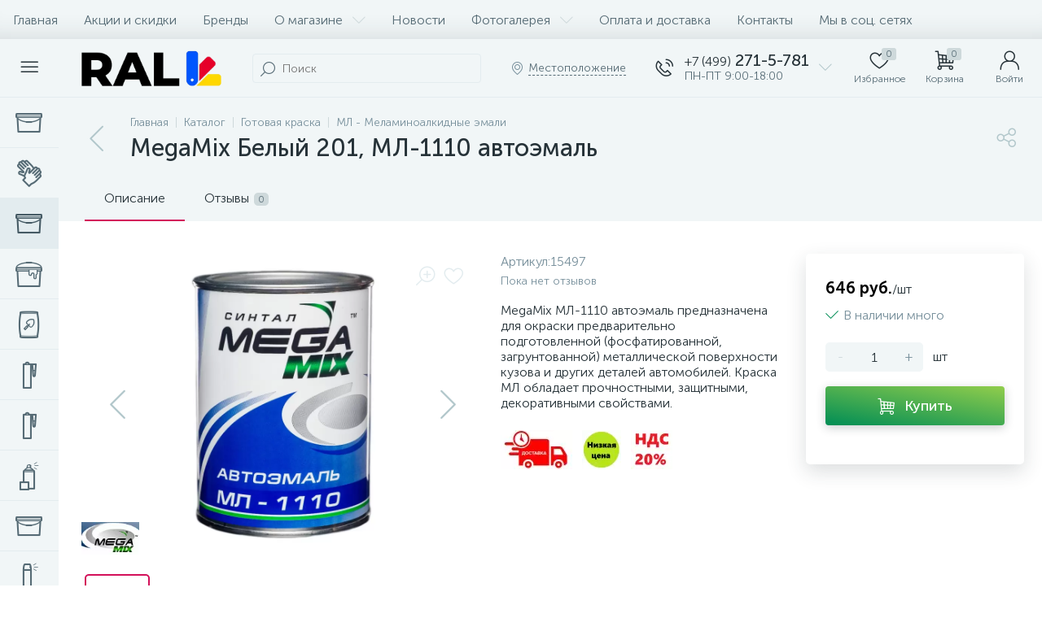

--- FILE ---
content_type: text/html; charset=UTF-8
request_url: https://ral.ru.com/catalog/gotovye-kraski/ml-melaminoalkidnye-emali/megamix-belyy-201-ml-1110-avtoemal/
body_size: 65240
content:
<!DOCTYPE html><html lang="ru"><head><meta http-equiv="X-UA-Compatible" content="IE=edge" /><meta name="viewport" content="width=device-width, initial-scale=1, maximum-scale=1, user-scalable=no" /><link rel="preload" href="/local/templates/enext/fonts/MuseoSansCyrl-300.woff" as="font" type="font/woff" crossorigin /><link rel="preload" href="/local/templates/enext/fonts/MuseoSansCyrl-500.woff" as="font" type="font/woff" crossorigin /><link rel="preload" href="/local/templates/enext/fonts/MuseoSansCyrl-700.woff" as="font" type="font/woff" crossorigin /><title>MegaMix Белый 201, МЛ-1110 автоэмаль</title><meta http-equiv="Content-Type" content="text/html; charset=UTF-8" /><meta name="robots" content="index, follow" /><meta name="description" content="Низкая цена. ✅ Высокое качество. ⚡Широкий ассортимент. Быстрая доставка. ⚠ Доставка по всей России. Скидки. ☎️ 8(499)2715781 e-mail: zakaz@ral.ru.com" /><link rel="canonical" href="http://catalog/gotovye-kraski/ml-melaminoalkidnye-emali/megamix-belyy-201-ml-1110-avtoemal" /><script data-skip-moving="true">(function(w, d, n) {var cl = "bx-core";var ht = d.documentElement;var htc = ht ? ht.className : undefined;if (htc === undefined || htc.indexOf(cl) !== -1){return;}var ua = n.userAgent;if (/(iPad;)|(iPhone;)/i.test(ua)){cl += " bx-ios";}else if (/Windows/i.test(ua)){cl += ' bx-win';}else if (/Macintosh/i.test(ua)){cl += " bx-mac";}else if (/Linux/i.test(ua) && !/Android/i.test(ua)){cl += " bx-linux";}else if (/Android/i.test(ua)){cl += " bx-android";}cl += (/(ipad|iphone|android|mobile|touch)/i.test(ua) ? " bx-touch" : " bx-no-touch");cl += w.devicePixelRatio && w.devicePixelRatio >= 2? " bx-retina": " bx-no-retina";if (/AppleWebKit/.test(ua)){cl += " bx-chrome";}else if (/Opera/.test(ua)){cl += " bx-opera";}else if (/Firefox/.test(ua)){cl += " bx-firefox";}ht.className = htc ? htc + " " + cl : cl;})(window, document, navigator);</script><link href="/bitrix/js/altop.enext/intlTelInput/css/intlTelInput.min.css?167664144518584" type="text/css" rel="stylesheet" /><link href="/bitrix/js/ui/design-tokens/dist/ui.design-tokens.min.css?173464081723463" type="text/css" rel="stylesheet" /><link href="/bitrix/js/ui/fonts/opensans/ui.font.opensans.min.css?16913089152320" type="text/css" rel="stylesheet" /><link href="/bitrix/js/main/popup/dist/main.popup.bundle.min.css?174004138626589" type="text/css" rel="stylesheet" /><link href="/local/templates/enext/components/bitrix/catalog/.default/style.min.css?162149762014085" type="text/css" rel="stylesheet" /><link href="/local/templates/enext/components/bitrix/catalog.element/.default/style.css?170587034490990" type="text/css" rel="stylesheet" /><link href="/local/templates/enext/js/owlCarousel/owl.carousel.min.css?15692991112895" type="text/css" rel="stylesheet" /><link href="/bitrix/components/altop/geo.delivery.enext/templates/slide_panel/style.min.css?16766412543840" type="text/css" rel="stylesheet" /><link href="/bitrix/components/irs/buttons.kredit/templates/detail.enext/style.css?17058699754301" type="text/css" rel="stylesheet" /><link href="/local/templates/enext/components/bitrix/news.list/reviews/style.min.css?162149762040984" type="text/css" rel="stylesheet" /><link href="/bitrix/components/altop/add.review.enext/templates/slide_panel/style.min.css?16766412541936" type="text/css" rel="stylesheet" /><link href="/local/templates/enext/js/jquery.filer/jquery.filer.min.css?16214976184080" type="text/css" rel="stylesheet" /><link href="/local/templates/enext/js/fancybox/jquery.fancybox.css?15501442814895" type="text/css" rel="stylesheet" /><link href="/local/templates/enext/components/bitrix/sale.prediction.product.detail/.default/style.min.css?16214976201631" type="text/css" rel="stylesheet" /><link href="/local/templates/enext/components/bitrix/catalog.section/.default/style.min.css?16214976204234" type="text/css" rel="stylesheet" /><link href="/local/templates/enext/components/bitrix/catalog.product.subscribe/.default/style.min.css?16214976201674" type="text/css" rel="stylesheet" /><link href="/local/templates/enext/components/bitrix/catalog.item/.default/style.min.css?162149762049679" type="text/css" rel="stylesheet" /><link href="/local/templates/enext/css/animation.min.css?16214976233540" type="text/css" data-template-style="true" rel="stylesheet" /><link href="/local/templates/enext/css/csshake-default.min.css?15501442813410" type="text/css" data-template-style="true" rel="stylesheet" /><link href="/local/templates/enext/js/scrollbar/jquery.scrollbar.min.css?16214976202962" type="text/css" data-template-style="true" rel="stylesheet" /><link href="/local/templates/enext/css/bootstrap.min.css?1621497620121339" type="text/css" data-template-style="true" rel="stylesheet" /><link href="/local/templates/enext/css/uinext2020min.min.css?16214976203133" type="text/css" data-template-style="true" rel="stylesheet" /><link href="/local/templates/enext/css/famin.min.css?1621497602929" type="text/css" data-template-style="true" rel="stylesheet" /><link href="/local/templates/enext/css/efn/01-power-tools-efn.min.css?16214976111833" type="text/css" data-template-style="true" rel="stylesheet" /><link href="/local/templates/enext/css/efn/03-garden-tools-efn.min.css?16214976111815" type="text/css" data-template-style="true" rel="stylesheet" /><link href="/local/templates/enext/css/efn/05-electricity-efn.min.css?16214976202957" type="text/css" data-template-style="true" rel="stylesheet" /><link href="/local/templates/enext/css/efn/06-hand-tools-efn.min.css?16214976111723" type="text/css" data-template-style="true" rel="stylesheet" /><link href="/local/templates/enext/css/efn/07-building-materials-efn.min.css?16214976112806" type="text/css" data-template-style="true" rel="stylesheet" /><link href="/local/templates/enext/css/efn/08-sanitary-ware-efn.min.css?16214976111822" type="text/css" data-template-style="true" rel="stylesheet" /><link href="/local/templates/enext/css/efn/09-heating-cooling-efn.min.css?16214976112874" type="text/css" data-template-style="true" rel="stylesheet" /><link href="/local/templates/enext/css/efn/10-security-fire-alarm-efn.min.css?16214976231907" type="text/css" data-template-style="true" rel="stylesheet" /><link href="/local/templates/enext/css/efn/15-garden-efn.min.css?16214976232156" type="text/css" data-template-style="true" rel="stylesheet" /><link href="/local/templates/enext/css/elasto-font.min.css?162149760236742" type="text/css" data-template-style="true" rel="stylesheet" /><link href="/local/templates/enext/components/bitrix/menu/horizontal_multilevel/style.min.css?16214976202145" type="text/css" data-template-style="true" rel="stylesheet" /><link href="/local/templates/enext/components/altop/search.title/visual1/style.min.css?16309170732899" type="text/css" data-template-style="true" rel="stylesheet" /><link href="/local/templates/enext/components/bitrix/sale.location.selector.search/slide_panel/style.min.css?16214976203329" type="text/css" data-template-style="true" rel="stylesheet" /><link href="/local/templates/enext/components/bitrix/menu/user_menu/style.min.css?16214976202188" type="text/css" data-template-style="true" rel="stylesheet" /><link href="/local/templates/enext/components/bitrix/menu/catalog_menu_interface_2_0_1/style.min.css?162149762214125" type="text/css" data-template-style="true" rel="stylesheet" /><link href="/local/templates/enext/styles.min.css?162149762010230" type="text/css" data-template-style="true" rel="stylesheet" /><link href="/local/templates/enext/template_styles.min.css?162149762333471" type="text/css" data-template-style="true" rel="stylesheet" /><link href="/local/templates/enext/colors.min.css?162149762353085" type="text/css" data-template-style="true" rel="stylesheet" /><link href="/local/templates/enext/schemes/PINK/colors.min.css?162149816638210" type="text/css" data-template-style="true" rel="stylesheet" /><link href="/local/templates/enext/custom.css?1562326486154" type="text/css" data-template-style="true" rel="stylesheet" /><script type="extension/settings" data-extension="currency.currency-core">{"region":"ru"}</script><link rel='preload' href='/local/templates/enext/fonts/uinext2020min.woff' as='font' type='font/woff' crossorigin /><link rel='preload' href='/local/templates/enext/fonts/famin.woff' as='font' type='font/woff' crossorigin /><link rel='preload' href='/local/templates/enext/fonts/efn/01-power-tools-efn.woff' as='font' type='font/woff' crossorigin /><link rel='preload' href='/local/templates/enext/fonts/efn/03-garden-tools-efn.woff' as='font' type='font/woff' crossorigin /><link rel='preload' href='/local/templates/enext/fonts/efn/05-electricity-efn.woff' as='font' type='font/woff' crossorigin /><link rel='preload' href='/local/templates/enext/fonts/efn/06-hand-tools-efn.woff' as='font' type='font/woff' crossorigin /><link rel='preload' href='/local/templates/enext/fonts/efn/07-building-materials-efn.woff' as='font' type='font/woff' crossorigin /><link rel='preload' href='/local/templates/enext/fonts/efn/08-sanitary-ware-efn.woff' as='font' type='font/woff' crossorigin /><link rel='preload' href='/local/templates/enext/fonts/efn/09-heating-cooling-efn.woff' as='font' type='font/woff' crossorigin /><link rel='preload' href='/local/templates/enext/fonts/efn/10-security-fire-alarm-efn.woff' as='font' type='font/woff' crossorigin /><link rel='preload' href='/local/templates/enext/fonts/efn/15-garden-efn.woff' as='font' type='font/woff' crossorigin /><link rel='preload' href='/local/templates/enext/fonts/ELASTO-FONT.woff' as='font' type='font/woff' crossorigin /><link rel='icon' type='image/png' href='/upload/enext/b91/b91f1aadf3506235b20d3349d561c382.png' /><link rel='apple-touch-icon' href='/upload/enext/b91/b91f1aadf3506235b20d3349d561c382.png' /><link rel='apple-touch-icon' sizes='180x180' href='/upload/enext/b91/b91f1aadf3506235b20d3349d561c382.png' /><meta name='theme-color' content='#d3115a' /><meta name='msapplication-navbutton-color' content='#d3115a' /><meta name='apple-mobile-web-app-status-bar-style' content='#d3115a' /><meta property='og:type' content='product' /><meta property='og:title' content='MegaMix Белый 201, МЛ-1110 автоэмаль' /><meta property='og:description' content='Низкая цена. ✅ Высокое качество. ⚡Широкий ассортимент. Быстрая доставка. ⚠ Доставка по всей России. Скидки. ☎️ 8(499)2715781 e-mail: zakaz@ral.ru.com' /><meta property='og:url' content='https://ral.ru.com/catalog/gotovye-kraski/ml-melaminoalkidnye-emali/megamix-belyy-201-ml-1110-avtoemal/' /><meta property='og:image' content='https://ral.ru.com/upload/iblock/c41/c41f42e01387b9bac1b4a99abecb5ab6.jpg' /><meta property='og:image:width' content='800' /><meta property='og:image:height' content='800' /><link rel='image_src' href='https://ral.ru.com/upload/iblock/c41/c41f42e01387b9bac1b4a99abecb5ab6.jpg' /></head><body class="slide-menu-interface-2-0-1-inner" data-img-webp="true"><div class="page-wrapper"><div class="hidden-xs hidden-sm hidden-print top-menu-wrapper"><div class="top-menu"><ul class="horizontal-multilevel-menu" id="horizontal-multilevel-menu-obbx_3951543183_LkGdQn"><li><a href="/">Главная</a></li><li><a href="/promotions/">Акции и скидки</a></li><li><a href="/brands/">Бренды</a></li><li data-entity="dropdown"><a href="/about/">О магазине <i class="icon-arrow-down"></i></a><ul class="horizontal-multilevel-dropdown-menu" data-entity="dropdown-menu"><li><a href="/about/reviews/">Отзывы о компании</a></li></ul></li><li><a href="/news/">Новости</a></li><li data-entity="dropdown"><a href="/gallery/">Фотогалерея <i class="icon-arrow-down"></i></a><ul class="horizontal-multilevel-dropdown-menu" data-entity="dropdown-menu"><li><a href="/gallery/zagolovok-razdela-1/">Фотогалерея 1</a></li><li><a href="/gallery/zagolovok-razdela-2/">Фотогалерея 2</a></li><li><a href="/gallery/zagolovok-razdela-3/">Фотогалерея 3</a></li></ul></li><li><a href="/payment-delivery/">Оплата и доставка</a></li><li><a href="/contacts/">Контакты</a></li><li><a href="">Мы в соц. сетях</a></li></ul></div></div><div class="hidden-print top-panel-wrapper"><div class="top-panel"><div class="top-panel__cols"><div class="top-panel__col top-panel__thead"><div class="top-panel__cols"><div class="top-panel__col top-panel__menu-icon-container" data-entity="menu-icon"><i class="icon-menu"></i></div><div class="top-panel__col top-panel__logo"><!--<a href="/"><b><span style="font-size: 20pt;">RAL.RU</span></b></a>--> <a href="/"><img width="200" alt="ral-logo.png" data-lazyload-src="/upload/medialibrary/903/x7ut4rguvrn45ymxb00olt0ea62rtgzn.webp?1661345169" height="80" title="ral-logo.png"></a></div><div class="top-panel__col top-panel__contacts"><a class="top-panel__contacts-block" id="bx_3218110189_122439" href="javascript:void(0)"><span class="top-panel__contacts-icon"><i class="icon-phone-call"></i></span><span class="top-panel__contacts-caption hidden-xs hidden-sm"><span class="top-panel__contacts-title"><span>+7 (499)</span> 271-5-781</span><span class="top-panel__contacts-descr">ПН-ПТ 9:00-18:00</span></span><span class="top-panel__contacts-icon hidden-xs hidden-sm"><i class="icon-arrow-down"></i></span></a></div></div></div><div class="top-panel__col top-panel__tfoot"><div class="top-panel__cols"><div class="hidden-md hidden-lg top-panel__col top-panel__catalog-icon" data-entity="catalog-icon"><i class="icon-box-list"></i><span class="top-panel__catalog-icon-title">Каталог</span></div><div class="top-panel__col top-panel__search-container"><a class="top-panel__search-btn hidden-md hidden-lg" href="javascript:void(0)" data-entity="showSearch"><span class="top-panel__search-btn-block"><i class="icon-search"></i><span class="top-panel__search-btn-title">Поиск</span></span></a><div class="top-panel__search hidden-xs hidden-sm"><div id="title-search"><form action="/catalog/"><input type="text" name="q" id="title-search-input" maxlength="50" autocomplete="off" placeholder="Поиск" value="" /><i class="icon-search"></i></form></div></div></div><div class="hidden-xs hidden-sm top-panel__col top-panel__geo-location"><div class="top-panel__geo-location-block" id="geo-location-obbx_2802721151_AsrmUV"><i class="icon-map-marker"></i><!--'start_frame_cache_geo-location-obbx_2802721151_AsrmUV'--><span data-entity="city">Местоположение</span><!--'end_frame_cache_geo-location-obbx_2802721151_AsrmUV'--></div></div><div class="top-panel__col top-panel__contacts"><a class="top-panel__contacts-block" id="bx_651765591_122439" href="javascript:void(0)"><span class="top-panel__contacts-icon"><i class="icon-phone-call"></i></span><span class="top-panel__contacts-caption hidden-xs hidden-sm"><span class="top-panel__contacts-title"><span>+7 (499)</span> 271-5-781</span><span class="top-panel__contacts-descr">ПН-ПТ 9:00-18:00</span></span><span class="top-panel__contacts-icon hidden-xs hidden-sm"><i class="icon-arrow-down"></i></span></a></div><div class="top-panel__col top-panel__mini-cart"><div id="bx_basketh3CV5Q" class="mini-cart"><!--'start_frame_cache_bx_basketh3CV5Q'--><a class="mini-cart__delay empty" href="/personal/cart/?delay=Y" title="Избранное" data-entity="delay"><i class="icon-heart"></i><span class="mini-cart__count">0</span><span class="mini-cart__title">Избранное</span></a><a class="mini-cart__cart empty" href="/personal/cart/" title="Корзина" data-entity="cart"><i class="icon-cart"></i><span class="mini-cart__count">0</span><span class="mini-cart__title">Корзина</span></a><!--'end_frame_cache_bx_basketh3CV5Q'--></div></div><div class="top-panel__col top-panel__user"><!--'start_frame_cache_top-panel__user-link'--><a class="top-panel__user-link" href="javascript:void(0)" title="Войти" id="user-obfodefn"><span class="top-panel__user-block"><i class="icon-user"></i><span class="top-panel__user-title">Войти</span></span></a><!--'end_frame_cache_top-panel__user-link'--></div></div></div></div></div></div><div class="catalog-menu" id="catalog-menu-obbx_92906147_g8taYv" data-entity="dropdown-menu"><div class="hidden-md hidden-lg catalog-menu-title"><div class="catalog-menu-title-icon"><i class="icon-back"></i></div><div class="catalog-menu-title-text">Каталог</div></div><ul><li data-entity="dropdown"><a href="/catalog/kraski-ral/"><span class="catalog-menu-icon"><i class="ef ef-tin"></i></span><span class="catalog-menu-text">Краска RAL</span><span class="catalog-menu-arrow"><i class="icon-arrow-right"></i></span></a><div class="catalog-menu-dropdown-menu" data-entity="dropdown-menu"><ul><li data-entity="dropdown"><a href="/catalog/kraski-ral/poliuretanovye-kraski/"><span class="catalog-menu-pic"><img data-lazyload-src="/upload/iblock/9c3/9c3adc88663003eee575b70633990d8a.webp?1643811673" width="134" height="88" alt="Полиуретановые краски RAL" title="Полиуретановые краски RAL" /></span><span class="catalog-menu-text">Полиуретановые краски RAL</span><span class="catalog-menu-arrow"><i class="icon-arrow-right"></i></span></a><div class="catalog-menu-dropdown-menu" data-entity="dropdown-menu"><ul><li><a href="/catalog/kraski-ral/poliuretanovye-kraski/poliuretanovaya-grunt-emal-ral/"><span class="catalog-menu-pic"><img data-lazyload-src="/upload/iblock/6aa/6aa2b1030ee61d83d2ac7c33a7cef689.webp?1643811695" width="111" height="134" alt="Полиуретановая грунт-эмаль RAL" title="Полиуретановая грунт-эмаль RAL" /></span><span class="catalog-menu-text">Полиуретановая грунт-эмаль RAL</span></a></li><li><a href="/catalog/kraski-ral/poliuretanovye-kraski/poliuretanovaya-emal-ral/"><span class="catalog-menu-pic"><img data-lazyload-src="/upload/iblock/099/099237183601cadfc82234edab9d1457.webp?1643811640" width="117" height="134" alt="Полиуретановая эмаль RAL" title="Полиуретановая эмаль RAL" /></span><span class="catalog-menu-text">Полиуретановая эмаль RAL</span></a></li></ul></div></li><li><a href="/catalog/kraski-ral/akrilovye-kraski-ral/"><span class="catalog-menu-pic"><img data-lazyload-src="/upload/iblock/550/550fce4a3d55ca730b6d7c38526baf41.webp?1643812021" width="134" height="134" alt="Акриловые краски RAL" title="Акриловые краски RAL" /></span><span class="catalog-menu-text">Акриловые краски RAL</span></a></li><li><a href="/catalog/kraski-ral/akrilsilikonovye-kraski-ral/"><span class="catalog-menu-pic"><img data-lazyload-src="/upload/iblock/401/4017a8faa1484cbdec3c38e7778683a9.webp?1643811377" width="118" height="134" alt="Акрилсиликоновые краски RAL" title="Акрилсиликоновые краски RAL" /></span><span class="catalog-menu-text">Акрилсиликоновые краски RAL</span></a></li><li><a href="/catalog/kraski-ral/ballonchiki-ral/"><span class="catalog-menu-pic"><img data-lazyload-src="/upload/iblock/443/443357dae8b8adc02b28b96f56b3e57a.webp?1643812014" width="134" height="134" alt="Баллончики RAL" title="Баллончики RAL" /></span><span class="catalog-menu-text">Баллончики RAL</span></a></li><li><a href="/catalog/kraski-ral/kraska-po-rzhavchine-ral/"><span class="catalog-menu-pic"><img data-lazyload-src="/upload/iblock/3d5/3d5283a6b1b3e13b185b669cca4b7f90.webp?1643811704" width="87" height="134" alt="Краска по металлу и ржавчине RAL" title="Краска по металлу и ржавчине RAL" /></span><span class="catalog-menu-text">Краска по металлу и ржавчине RAL</span></a></li><li><a href="/catalog/kraski-ral/khlorkauchukovye-kraski-ral/"><span class="catalog-menu-pic"><img data-lazyload-src="/upload/iblock/640/640de50e8669734048efc2d9d23a8021.webp?1643811759" width="134" height="104" alt="Хлоркаучуковые краски RAL" title="Хлоркаучуковые краски RAL" /></span><span class="catalog-menu-text">Хлоркаучуковые краски RAL</span></a></li></ul></div></li><li data-entity="dropdown"><a href="/catalog/sredstva-individualnoy-zashchity/"><span class="catalog-menu-icon"><i class="ef ef-household-gloves"></i></span><span class="catalog-menu-text">Средства индивидуальной защиты</span><span class="catalog-menu-arrow"><i class="icon-arrow-right"></i></span></a><div class="catalog-menu-dropdown-menu" data-entity="dropdown-menu"><ul><li><a href="/catalog/sredstva-individualnoy-zashchity/malyarnyy-kostyum/"><span class="catalog-menu-pic"><img data-lazyload-src="/upload/iblock/bd6/bd63ecabe08e548cda397daaf651dddb.webp?1643811861" width="134" height="134" alt="Малярный костюм" title="Малярный костюм" /></span><span class="catalog-menu-text">Малярный костюм</span></a></li><li><a href="/catalog/sredstva-individualnoy-zashchity/respiratory/"><span class="catalog-menu-pic"><img data-lazyload-src="/upload/iblock/13c/13cda6d46d82365e54cc92fa881bab0e.webp?1643812045" width="134" height="111" alt="Респираторы" title="Респираторы" /></span><span class="catalog-menu-text">Респираторы</span></a></li><li><a href="/catalog/sredstva-individualnoy-zashchity/zashchita-slukha/"><span class="catalog-menu-pic"><img data-lazyload-src="/upload/iblock/e43/e431cf6e105dcd5b43bd66a4be917d08.webp?1643812161" width="110" height="134" alt="Защита слуха" title="Защита слуха" /></span><span class="catalog-menu-text">Защита слуха</span></a></li></ul></div></li><li data-entity="dropdown"><a href="/catalog/gotovye-kraski/"><span class="catalog-menu-icon"><i class="ef ef-tin"></i></span><span class="catalog-menu-text">Готовая краска</span><span class="catalog-menu-arrow"><i class="icon-arrow-right"></i></span></a><div class="catalog-menu-dropdown-menu" data-entity="dropdown-menu"><ul><li><a href="/catalog/gotovye-kraski/1k-alkidnye-emali/"><span class="catalog-menu-pic"><img data-lazyload-src="/upload/iblock/a64/a6432f083cbab64fac518143c5c78fe8.webp?1643811954" width="134" height="134" alt="1К - Алкидные эмали" title="1К - Алкидные эмали" /></span><span class="catalog-menu-text">1К - Алкидные эмали</span></a></li><li><a href="/catalog/gotovye-kraski/2k-akrilovye-emali/"><span class="catalog-menu-pic"><img data-lazyload-src="/upload/iblock/105/105fc14e81937915937a506fe406a666.webp?1643812022" width="134" height="134" alt="2К - Акриловые эмали" title="2К - Акриловые эмали" /></span><span class="catalog-menu-text">2К - Акриловые эмали</span></a></li><li><a href="/catalog/gotovye-kraski/dlya-vnutrennikh-rabot/"><span class="catalog-menu-pic"><img data-lazyload-src="/upload/iblock/690/690ced07979de51ab3c300db754e54c8.webp?1643811650" width="127" height="134" alt="Для внутренних работ" title="Для внутренних работ" /></span><span class="catalog-menu-text">Для внутренних работ</span></a></li><li><a href="/catalog/gotovye-kraski/dlya-naruzhnykh-rabot/"><span class="catalog-menu-pic"><img data-lazyload-src="/upload/iblock/c55/c5512284f85fcffa441d6eca5723054c.webp?1643811860" width="134" height="104" alt="Для наружных работ" title="Для наружных работ" /></span><span class="catalog-menu-text">Для наружных работ</span></a></li><li><a href="/catalog/gotovye-kraski/dlya-okon-i-dverey/"><span class="catalog-menu-pic"><img data-lazyload-src="/upload/iblock/ddd/ddd2cb901c12d57724d43a896e689a7e.webp?1643812031" width="99" height="134" alt="Для окон и дверей" title="Для окон и дверей" /></span><span class="catalog-menu-text">Для окон и дверей</span></a></li><li><a href="/catalog/gotovye-kraski/emal-po-rzhavchine/"><span class="catalog-menu-pic"><img data-lazyload-src="/upload/iblock/0c8/0c85419890dc9f26ebda8bc035a385e1.webp?1643811500" width="123" height="134" alt="Краска по металлу и ржавчине" title="Краска по металлу и ржавчине" /></span><span class="catalog-menu-text">Краска по металлу и ржавчине</span></a></li><li class='active'><a href="/catalog/gotovye-kraski/ml-melaminoalkidnye-emali/"><span class="catalog-menu-pic"><img data-lazyload-src="/upload/iblock/f52/f5250ab3e13a1a308e661cbef1e395f0.webp?1643811715" width="134" height="134" alt="МЛ - Меламиноалкидные эмали" title="МЛ - Меламиноалкидные эмали" /></span><span class="catalog-menu-text">МЛ - Меламиноалкидные эмали</span></a></li><li><a href="/catalog/gotovye-kraski/universalnaya-kraska/"><span class="catalog-menu-pic"><img data-lazyload-src="/upload/iblock/f86/f86ef73b5f0f04ddb9639015cbbf7714.webp?1643811583" width="104" height="134" alt="Универсальная краска" title="Универсальная краска" /></span><span class="catalog-menu-text">Универсальная краска</span></a></li><li><a href="/catalog/gotovye-kraski/fasadnye-kraski/"><span class="catalog-menu-pic"><img data-lazyload-src="/upload/iblock/952/952d9286f9aa557feb6d3e97b156a71f.webp?1643811425" width="134" height="112" alt="Фасадные краски" title="Фасадные краски" /></span><span class="catalog-menu-text">Фасадные краски</span></a></li><li><a href="/catalog/gotovye-kraski/emali-dlya-polov/"><span class="catalog-menu-pic"><img data-lazyload-src="/upload/iblock/982/9825cee4923e1b89d9478a8626ca5321.webp?1643811886" width="134" height="104" alt="Эмали для полов и потолков" title="Эмали для полов и потолков" /></span><span class="catalog-menu-text">Эмали для полов и потолков</span></a></li></ul></div></li><li data-entity="dropdown"><a href="/catalog/grunty/"><span class="catalog-menu-icon"><i class="ef ef-paint-tin"></i></span><span class="catalog-menu-text">Грунт</span><span class="catalog-menu-arrow"><i class="icon-arrow-right"></i></span></a><div class="catalog-menu-dropdown-menu" data-entity="dropdown-menu"><ul><li><a href="/catalog/grunty/1k-odnokomponentnyy/"><span class="catalog-menu-pic"><img data-lazyload-src="/upload/iblock/ac5/ac5b3e2cc288d4c2893f5754792d03ce.webp?1643811843" width="105" height="134" alt="1К однокомпонентный" title="1К однокомпонентный" /></span><span class="catalog-menu-text">1К однокомпонентный</span></a></li><li><a href="/catalog/grunty/2k-dvukhkomponentnyy/"><span class="catalog-menu-pic"><img data-lazyload-src="/upload/iblock/3a7/3a789c3c0ce0ff4fbd6efb7c549caf12.webp?1643812162" width="124" height="134" alt="2К двухкомпонентный" title="2К двухкомпонентный" /></span><span class="catalog-menu-text">2К двухкомпонентный</span></a></li><li><a href="/catalog/grunty/dlya-mineralnykh-poverkhnostey/"><span class="catalog-menu-pic"><img data-lazyload-src="/upload/iblock/a73/a7337e2b039fff0e630e837ef8fbdcdd.webp?1643811791" width="105" height="134" alt="Для минеральных поверхностей" title="Для минеральных поверхностей" /></span><span class="catalog-menu-text">Для минеральных поверхностей</span></a></li><li><a href="/catalog/grunty/kislotnyy/"><span class="catalog-menu-pic"><img data-lazyload-src="/upload/iblock/541/5419a7f02a5b0e74013bc16ef8ab41c7.webp?1643811563" width="134" height="134" alt="Кислотный" title="Кислотный" /></span><span class="catalog-menu-text">Кислотный</span></a></li><li><a href="/catalog/grunty/mokryy-po-mokromu/"><span class="catalog-menu-pic"><img data-lazyload-src="/upload/iblock/2e5/2e50085c71f911307b6229f52d8c40a0.webp?1643811537" width="134" height="107" alt="Мокрый по мокрому" title="Мокрый по мокрому" /></span><span class="catalog-menu-text">Мокрый по мокрому</span></a></li><li><a href="/catalog/grunty/napolnitel/"><span class="catalog-menu-pic"><img data-lazyload-src="/upload/iblock/12a/12a8c8fbb01d87c07526df188a1e040b.webp?1643811355" width="134" height="131" alt="Наполнитель" title="Наполнитель" /></span><span class="catalog-menu-text">Наполнитель</span></a></li><li><a href="/catalog/grunty/po-metallu/"><span class="catalog-menu-pic"><img data-lazyload-src="/upload/iblock/6eb/6eb64372adb7f26d2a72464a6832b08c.webp?1643811383" width="134" height="119" alt="По металлу" title="По металлу" /></span><span class="catalog-menu-text">По металлу</span></a></li><li><a href="/catalog/grunty/po-plastik/"><span class="catalog-menu-pic"><img data-lazyload-src="/upload/iblock/194/194674f784b7836ca223a1aa896fd3ce.webp?1643811983" width="134" height="107" alt="По пластику" title="По пластику" /></span><span class="catalog-menu-text">По пластику</span></a></li><li><a href="/catalog/grunty/fasadnaya-gruntovka/"><span class="catalog-menu-pic"><img data-lazyload-src="/upload/iblock/06e/06e33d847d1cc442088fb0e84034e498.webp?1643811758" width="134" height="134" alt="Фасадная грунтовка" title="Фасадная грунтовка" /></span><span class="catalog-menu-text">Фасадная грунтовка</span></a></li><li><a href="/catalog/grunty/epoksidnyy/"><span class="catalog-menu-pic"><img data-lazyload-src="/upload/iblock/889/889eb7920cb5aff07d65604f3735ae51.webp?1643811376" width="134" height="134" alt="Эпоксидный" title="Эпоксидный" /></span><span class="catalog-menu-text">Эпоксидный</span></a></li></ul></div></li><li data-entity="dropdown"><a href="/catalog/shpatlevki/"><span class="catalog-menu-icon"><i class="ef ef-cement"></i></span><span class="catalog-menu-text">Шпатлевка</span><span class="catalog-menu-arrow"><i class="icon-arrow-right"></i></span></a><div class="catalog-menu-dropdown-menu" data-entity="dropdown-menu"><ul><li><a href="/catalog/shpatlevki/universalnaya/"><span class="catalog-menu-pic"><img data-lazyload-src="/upload/iblock/7d7/7d76f09726a703c4aceb79fae3d029b9.webp?1643811852" width="134" height="134" alt="Универсальная" title="Универсальная" /></span><span class="catalog-menu-text">Универсальная</span></a></li><li><a href="/catalog/shpatlevki/steklovolokno/"><span class="catalog-menu-pic"><img data-lazyload-src="/upload/iblock/606/606de7fe9b86fbcf82afc29b2105be14.webp?1643811966" width="134" height="96" alt="Стекловолокно" title="Стекловолокно" /></span><span class="catalog-menu-text">Стекловолокно</span></a></li><li><a href="/catalog/shpatlevki/alyuminievaya/"><span class="catalog-menu-pic"><img data-lazyload-src="/upload/iblock/2a1/2a1381294bf14e7e361268d34abe96a9.webp?1643811407" width="134" height="111" alt="Алюминиевая" title="Алюминиевая" /></span><span class="catalog-menu-text">Алюминиевая</span></a></li><li><a href="/catalog/shpatlevki/finishnaya/"><span class="catalog-menu-pic"><img data-lazyload-src="/upload/iblock/972/9721145ac8e422d4061c120ab94b765a.webp?1643812198" width="134" height="98" alt="Финишная" title="Финишная" /></span><span class="catalog-menu-text">Финишная</span></a></li><li><a href="/catalog/shpatlevki/po-plastiku/"><span class="catalog-menu-pic"><img data-lazyload-src="/upload/iblock/54b/54b13bd714e41665a1ce3652c3f6b3c3.webp?1643811364" width="119" height="134" alt="По пластику" title="По пластику" /></span><span class="catalog-menu-text">По пластику</span></a></li><li><a href="/catalog/shpatlevki/zhidkaya/"><span class="catalog-menu-pic"><img data-lazyload-src="/upload/iblock/d26/d262b07b09878c9b79fb6dc9c0100495.webp?1643811693" width="134" height="133" alt="Жидкая" title="Жидкая" /></span><span class="catalog-menu-text">Жидкая</span></a></li><li><a href="/catalog/shpatlevki/po-tsinku/"><span class="catalog-menu-pic"><img data-lazyload-src="/upload/iblock/db8/db88f4c056e4c85c06e9b33cb5c9809b.webp?1643812080" width="134" height="134" alt="По цинку" title="По цинку" /></span><span class="catalog-menu-text">По цинку</span></a></li><li><a href="/catalog/shpatlevki/epoksidnaya-termostoykaya/"><span class="catalog-menu-pic"><img data-lazyload-src="/upload/iblock/c0f/c0f5b59c8976e88f64301e54dbae9f55.webp?1643811554" width="134" height="108" alt="Эпоксидная термостойкая" title="Эпоксидная термостойкая" /></span><span class="catalog-menu-text">Эпоксидная термостойкая</span></a></li><li><a href="/catalog/shpatlevki/karbonovaya/"><span class="catalog-menu-pic"><img data-lazyload-src="/upload/iblock/5cf/5cf3c8fd8b7c10a1df690732666e864c.webp?1643812044" width="134" height="107" alt="Карбоновая" title="Карбоновая" /></span><span class="catalog-menu-text">Карбоновая</span></a></li><li><a href="/catalog/shpatlevki/remontnye-komplekty/"><span class="catalog-menu-pic"><img data-lazyload-src="/upload/iblock/281/2816cd7282a62379b5e9bfab576de772.webp?1643811955" width="134" height="134" alt="Ремонтные комплекты" title="Ремонтные комплекты" /></span><span class="catalog-menu-text">Ремонтные комплекты</span></a></li></ul></div></li><li data-entity="dropdown"><a href="/catalog/germetiki/"><span class="catalog-menu-icon"><i class="ef ef-sealant"></i></span><span class="catalog-menu-text">Герметик</span><span class="catalog-menu-arrow"><i class="icon-arrow-right"></i></span></a><div class="catalog-menu-dropdown-menu" data-entity="dropdown-menu"><ul><li><a href="/catalog/germetiki/gidrofobizatory/"><span class="catalog-menu-pic"><img data-lazyload-src="/upload/iblock/ec8/ec8d01f48372fa3581dfe729988a2da3.webp?1643811413" width="92" height="134" alt="Гидрофобизаторы, Гидроизоляция" title="Гидрофобизаторы, Гидроизоляция" /></span><span class="catalog-menu-text">Гидрофобизаторы, Гидроизоляция</span></a></li></ul></div></li><li><a href="/catalog/kley/"><span class="catalog-menu-icon"><i class="ef ef-sealant"></i></span><span class="catalog-menu-text">Клей</span></a></li><li><a href="/catalog/laki/"><span class="catalog-menu-icon"><i class="ef ef-car-paint"></i></span><span class="catalog-menu-text">Лак</span></a></li><li><a href="/catalog/otverditeli/"><span class="catalog-menu-icon"><i class="ef ef-tin"></i></span><span class="catalog-menu-text">Отвердители</span></a></li><li><a href="/catalog/antigraviy/"><span class="catalog-menu-icon"><i class="ef ef-air-freshener"></i></span><span class="catalog-menu-text">Антигравий</span></a></li><li data-entity="dropdown"><a href="/catalog/instrument/"><span class="catalog-menu-icon"><i class="ef ef-airbrush"></i></span><span class="catalog-menu-text">Инструмент и оборудование</span><span class="catalog-menu-arrow"><i class="icon-arrow-right"></i></span></a><div class="catalog-menu-dropdown-menu" data-entity="dropdown-menu"><ul><li><a href="/catalog/instrument/induktsionnye-nagrevateli1/"><span class="catalog-menu-text">Индукционные нагреватели</span></a></li><li><a href="/catalog/instrument/instrumenty-dlya-pravki-vmyatin-kuzova1/"><span class="catalog-menu-text">Инструменты для правки вмятин кузова</span></a></li><li><a href="/catalog/instrument/infrakrasnye-sushki1/"><span class="catalog-menu-text">Инфракрасные сушки</span></a></li><li><a href="/catalog/instrument/klepalnyy-instrument1/"><span class="catalog-menu-text">Клепальный инструмент</span></a></li><li data-entity="dropdown"><a href="/catalog/instrument/okrasochnoe-oborudovanie/"><span class="catalog-menu-pic"><img data-lazyload-src="/upload/iblock/09d/09d1b6f782c48f8996556c90b702f4d4.webp?1643811447" width="134" height="134" alt="Окрасочное оборудование" title="Окрасочное оборудование" /></span><span class="catalog-menu-text">Окрасочное оборудование</span><span class="catalog-menu-arrow"><i class="icon-arrow-right"></i></span></a><div class="catalog-menu-dropdown-menu" data-entity="dropdown-menu"><ul><li><a href="/catalog/instrument/okrasochnoe-oborudovanie/stroitelnoe-okrasochnoe-oborudovanie/"><span class="catalog-menu-pic"><img data-lazyload-src="/upload/iblock/8f9/8f917510ff5323d8c3188c1d70a27338.webp?1643811903" width="134" height="67" alt="Строительное окрасочное оборудование" title="Строительное окрасочное оборудование" /></span><span class="catalog-menu-text">Строительное окрасочное оборудование</span></a></li><li><a href="/catalog/instrument/okrasochnoe-oborudovanie/akkumulyatornye-pistolety1/"><span class="catalog-menu-text">Аккумуляторные пистолеты</span></a></li><li data-entity="dropdown"><a href="/catalog/instrument/okrasochnoe-oborudovanie/apparaty-dlya-shpaklevki1/"><span class="catalog-menu-text">Аппараты для шпаклевки</span><span class="catalog-menu-arrow"><i class="icon-arrow-right"></i></span></a><div class="catalog-menu-dropdown-menu" data-entity="dropdown-menu"><ul><li><a href="/catalog/instrument/okrasochnoe-oborudovanie/apparaty-dlya-shpaklevki1/shpateli3/"><span class="catalog-menu-text">Шпатели</span></a></li></ul></div></li><li><a href="/catalog/instrument/okrasochnoe-oborudovanie/bezvozdushnye-kraskopulty1/"><span class="catalog-menu-text">Безвоздушные краскопульты</span></a></li><li><a href="/catalog/instrument/okrasochnoe-oborudovanie/bezvozdushnye-okrasochnye-apparaty1/"><span class="catalog-menu-text">Безвоздушные окрасочные аппараты</span></a></li><li><a href="/catalog/instrument/okrasochnoe-oborudovanie/zapchasti/"><span class="catalog-menu-text">Запчасти</span></a></li><li data-entity="dropdown"><a href="/catalog/instrument/okrasochnoe-oborudovanie/komplektuyushchie-dlya-okrasochnogo-oborudovaniya1/"><span class="catalog-menu-text">Комплектующие для окрасочного оборудования</span><span class="catalog-menu-arrow"><i class="icon-arrow-right"></i></span></a><div class="catalog-menu-dropdown-menu" data-entity="dropdown-menu"><ul><li><a href="/catalog/instrument/okrasochnoe-oborudovanie/komplektuyushchie-dlya-okrasochnogo-oborudovaniya1/adaptery1/"><span class="catalog-menu-text">Адаптеры</span></a></li><li><a href="/catalog/instrument/okrasochnoe-oborudovanie/komplektuyushchie-dlya-okrasochnogo-oborudovaniya1/bachki1/"><span class="catalog-menu-text">Бачки</span></a></li><li><a href="/catalog/instrument/okrasochnoe-oborudovanie/komplektuyushchie-dlya-okrasochnogo-oborudovaniya1/vlagomaslootdeliteli1/"><span class="catalog-menu-text">Влагомаслоотделители</span></a></li><li><a href="/catalog/instrument/okrasochnoe-oborudovanie/komplektuyushchie-dlya-okrasochnogo-oborudovaniya1/vozdushnye-golovy1/"><span class="catalog-menu-text">Воздушные головы</span></a></li><li><a href="/catalog/instrument/okrasochnoe-oborudovanie/komplektuyushchie-dlya-okrasochnogo-oborudovaniya1/masla4/"><span class="catalog-menu-text">Масла</span></a></li><li><a href="/catalog/instrument/okrasochnoe-oborudovanie/komplektuyushchie-dlya-okrasochnogo-oborudovaniya1/sopla1/"><span class="catalog-menu-text">Сопла</span></a></li><li><a href="/catalog/instrument/okrasochnoe-oborudovanie/komplektuyushchie-dlya-okrasochnogo-oborudovaniya1/udochki1/"><span class="catalog-menu-text">Удочки</span></a></li><li><a href="/catalog/instrument/okrasochnoe-oborudovanie/komplektuyushchie-dlya-okrasochnogo-oborudovaniya1/filtry4/"><span class="catalog-menu-text">Фильтры</span></a></li><li><a href="/catalog/instrument/okrasochnoe-oborudovanie/komplektuyushchie-dlya-okrasochnogo-oborudovaniya1/shlangi5/"><span class="catalog-menu-text">Шланги</span></a></li></ul></div></li><li><a href="/catalog/instrument/okrasochnoe-oborudovanie/moyki-dlya-kraskopultov1/"><span class="catalog-menu-text">Мойки для краскопультов</span></a></li><li><a href="/catalog/instrument/okrasochnoe-oborudovanie/okrasochnye-pistolety/"><span class="catalog-menu-text">Окрасочные пистолеты</span></a></li><li><a href="/catalog/instrument/okrasochnoe-oborudovanie/okrasochnye-pistolety-/"><span class="catalog-menu-pic"><img data-lazyload-src="/upload/iblock/026/026ddae6a6fa656371ac0437a2bb7669.webp?1643811375" width="134" height="134" alt="Окрасочные пистолеты " title="Окрасочные пистолеты " /></span><span class="catalog-menu-text">Окрасочные пистолеты </span></a></li><li><a href="/catalog/instrument/okrasochnoe-oborudovanie/pnevmaticheskie-kraskopulty1/"><span class="catalog-menu-text">Пневматические краскопульты</span></a></li><li><a href="/catalog/instrument/okrasochnoe-oborudovanie/porshnevye-elektricheskie-okrasochnye-apparaty1/"><span class="catalog-menu-text">Поршневые электрические окрасочные аппараты</span></a></li><li><a href="/catalog/instrument/okrasochnoe-oborudovanie/razmetochnye-mashiny1/"><span class="catalog-menu-text">Разметочные машины</span></a></li><li><a href="/catalog/instrument/okrasochnoe-oborudovanie/ruchnye-pnevmaticheskie-kraskopulty1/"><span class="catalog-menu-text">Ручные пневматические краскопульты</span></a></li><li><a href="/catalog/instrument/okrasochnoe-oborudovanie/elektricheskie-kraskopulty1/"><span class="catalog-menu-text">Электрические краскопульты</span></a></li><li><a href="/catalog/instrument/okrasochnoe-oborudovanie/elektricheskie-okrasochnye-apparaty1/"><span class="catalog-menu-text">Электрические окрасочные аппараты</span></a></li></ul></div></li><li data-entity="dropdown"><a href="/catalog/instrument/svarochnoe-oborudovanie4/"><span class="catalog-menu-text">Сварочное оборудование</span><span class="catalog-menu-arrow"><i class="icon-arrow-right"></i></span></a><div class="catalog-menu-dropdown-menu" data-entity="dropdown-menu"><ul><li><a href="/catalog/instrument/svarochnoe-oborudovanie4/prinadlezhnosti1/"><span class="catalog-menu-text">Принадлежности</span></a></li><li><a href="/catalog/instrument/svarochnoe-oborudovanie4/svarochnye-apparaty1/"><span class="catalog-menu-text">Сварочные аппараты</span></a></li><li><a href="/catalog/instrument/svarochnoe-oborudovanie4/spottery1/"><span class="catalog-menu-text">Споттеры</span></a></li></ul></div></li><li data-entity="dropdown"><a href="/catalog/instrument/shlifovalnye-i-polirovalnye-mashiny/"><span class="catalog-menu-text">Шлифовальные и полировальные машины</span><span class="catalog-menu-arrow"><i class="icon-arrow-right"></i></span></a><div class="catalog-menu-dropdown-menu" data-entity="dropdown-menu"><ul><li><a href="/catalog/instrument/shlifovalnye-i-polirovalnye-mashiny/polirovalnye-mashinki1/"><span class="catalog-menu-text">Полировальные машинки</span></a></li><li data-entity="dropdown"><a href="/catalog/instrument/shlifovalnye-i-polirovalnye-mashiny/shlifmashinki1/"><span class="catalog-menu-text">Шлифмашинки</span><span class="catalog-menu-arrow"><i class="icon-arrow-right"></i></span></a><div class="catalog-menu-dropdown-menu" data-entity="dropdown-menu"><ul><li><a href="/catalog/instrument/shlifovalnye-i-polirovalnye-mashiny/shlifmashinki1/krugi-dlya-shlifmashinok1/"><span class="catalog-menu-text">Круги для шлифмашинок</span></a></li><li><a href="/catalog/instrument/shlifovalnye-i-polirovalnye-mashiny/shlifmashinki1/pnevmaticheskie-shlifmashinki1/"><span class="catalog-menu-text">Пневматические шлифмашинки</span></a></li><li><a href="/catalog/instrument/shlifovalnye-i-polirovalnye-mashiny/shlifmashinki1/ruchnye-shlifmashinki1/"><span class="catalog-menu-text">Ручные шлифмашинки</span></a></li><li><a href="/catalog/instrument/shlifovalnye-i-polirovalnye-mashiny/shlifmashinki1/tarelki-dlya-shlifmashinok1/"><span class="catalog-menu-text">Тарелки для шлифмашинок</span></a></li><li><a href="/catalog/instrument/shlifovalnye-i-polirovalnye-mashiny/shlifmashinki1/teleskopicheskie-shlifmashinki1/"><span class="catalog-menu-text">Телескопические шлифмашинки</span></a></li><li><a href="/catalog/instrument/shlifovalnye-i-polirovalnye-mashiny/shlifmashinki1/shlifovalnye-mashinki-dlya-sten-i-potolka-zhirafy1/"><span class="catalog-menu-text">Шлифовальные машинки для стен и потолка (Жирафы)</span></a></li></ul></div></li></ul></div></li></ul></div></li><li><a href="/catalog/rastvoriteli/"><span class="catalog-menu-icon"><i class="ef ef-lawn-mower-oil"></i></span><span class="catalog-menu-text">Растворитель</span></a></li><li><a href="/catalog/polirol/"><span class="catalog-menu-icon"><i class="ef ef-car-polish"></i></span><span class="catalog-menu-text">Все для полировки</span></a></li><li><a href="/catalog/sredstva-maskirovki/"><span class="catalog-menu-icon"><i class="ef ef-rolled-steel-flat"></i></span><span class="catalog-menu-text">Средства маскировки</span></a></li><li data-entity="dropdown"><a href="/catalog/ochistiteli-poverkhnostey/"><span class="catalog-menu-icon"><i class="ef ef-car-glasses-cleaner"></i></span><span class="catalog-menu-text">Очистители поверхностей</span><span class="catalog-menu-arrow"><i class="icon-arrow-right"></i></span></a><div class="catalog-menu-dropdown-menu" data-entity="dropdown-menu"><ul><li><a href="/catalog/ochistiteli-poverkhnostey/obezzhirivateli/"><span class="catalog-menu-pic"><img data-lazyload-src="/upload/iblock/3d6/3d6adf7a6efbfa62ba714aa3dd008881.webp?1643812077" width="87" height="134" alt="Обезжириватель" title="Обезжириватель" /></span><span class="catalog-menu-text">Обезжириватель</span></a></li><li><a href="/catalog/ochistiteli-poverkhnostey/preobrazovateli-i-udaliteli-rzhavchiny/"><span class="catalog-menu-pic"><img data-lazyload-src="/upload/iblock/21a/21abd215e44fed5363dfdc8acbb0b827.webp?1643812054" width="134" height="110" alt="Преобразователи и удалители ржавчины" title="Преобразователи и удалители ржавчины" /></span><span class="catalog-menu-text">Преобразователи и удалители ржавчины</span></a></li><li><a href="/catalog/ochistiteli-poverkhnostey/smyvki-krasok-i-lakov/"><span class="catalog-menu-pic"><img data-lazyload-src="/upload/iblock/e5c/e5ca540746b6af15e78bad8121d06ac9.webp?1643812150" width="134" height="90" alt="Смывки красок и лаков" title="Смывки красок и лаков" /></span><span class="catalog-menu-text">Смывки красок и лаков</span></a></li><li><a href="/catalog/ochistiteli-poverkhnostey/sredstva-dlya-ochistki-basseynov-i-santekhniki/"><span class="catalog-menu-pic"><img data-lazyload-src="/upload/iblock/df6/df6a70673022460488c67b7140e6b43e.webp?1643811461" width="134" height="109" alt="Средства для очистки бассейнов и сантехники" title="Средства для очистки бассейнов и сантехники" /></span><span class="catalog-menu-text">Средства для очистки бассейнов и сантехники</span></a></li><li><a href="/catalog/ochistiteli-poverkhnostey/sredstva-dlya-ochistki-i-zashchity-fasadov/"><span class="catalog-menu-pic"><img data-lazyload-src="/upload/iblock/1cf/1cf39e701ce75345ad9d66c7d034bf51.webp?1643812035" width="134" height="100" alt="Средства для очистки и защиты фасадов" title="Средства для очистки и защиты фасадов" /></span><span class="catalog-menu-text">Средства для очистки и защиты фасадов</span></a></li><li><a href="/catalog/ochistiteli-poverkhnostey/sredstva-dlya-ochistki-i-udaleniya-pleseni/"><span class="catalog-menu-pic"><img data-lazyload-src="/upload/iblock/994/994736fe98bbdc9951b5887d603e55b9.webp?1643811784" width="134" height="92" alt="Средства для очистки и удаления плесени" title="Средства для очистки и удаления плесени" /></span><span class="catalog-menu-text">Средства для очистки и удаления плесени</span></a></li><li><a href="/catalog/ochistiteli-poverkhnostey/sredstva-dlya-ochistki-masel-bituma-nefteproduktov/"><span class="catalog-menu-pic"><img data-lazyload-src="/upload/iblock/94c/94cf472f3f22fe2fbe87c4ca8bff0b7b.webp?1643811945" width="134" height="105" alt="Средства для очистки масел, битума, нефтепродуктов" title="Средства для очистки масел, битума, нефтепродуктов" /></span><span class="catalog-menu-text">Средства для очистки масел, битума, нефтепродуктов</span></a></li><li><a href="/catalog/ochistiteli-poverkhnostey/sredstva-dlya-ochistki-metallov/"><span class="catalog-menu-pic"><img data-lazyload-src="/upload/iblock/484/48492409d8a7ca55b11a7c764db3477b.webp?1643811901" width="98" height="134" alt="Средства для очистки металлов" title="Средства для очистки металлов" /></span><span class="catalog-menu-text">Средства для очистки металлов</span></a></li><li><a href="/catalog/ochistiteli-poverkhnostey/sredstva-dlya-ochistki-naturalnogo-kamnya/"><span class="catalog-menu-pic"><img data-lazyload-src="/upload/iblock/34d/34dee20edf03e02210218991a86bf6c8.webp?1643811370" width="134" height="86" alt="Средства для очистки натурального камня" title="Средства для очистки натурального камня" /></span><span class="catalog-menu-text">Средства для очистки натурального камня</span></a></li><li><a href="/catalog/ochistiteli-poverkhnostey/sredstva-dlya-ochistki-posle-pozhara/"><span class="catalog-menu-pic"><img data-lazyload-src="/upload/iblock/f81/f81b713b45ea350aaa662fa4fd993f1c.webp?1643812136" width="134" height="116" alt="Средства для очистки после пожара" title="Средства для очистки после пожара" /></span><span class="catalog-menu-text">Средства для очистки после пожара</span></a></li><li><a href="/catalog/ochistiteli-poverkhnostey/sredstva-dlya-promyvki-sistem-otopleniya/"><span class="catalog-menu-pic"><img data-lazyload-src="/upload/iblock/231/23166a33057ad32019808f980b706a65.webp?1643811982" width="134" height="103" alt="Средства для промывки систем отопления" title="Средства для промывки систем отопления" /></span><span class="catalog-menu-text">Средства для промывки систем отопления</span></a></li><li><a href="/catalog/ochistiteli-poverkhnostey/sredstva-dlya-udaleniya-tsementnykh-i-epoksidnykh-ostatkov/"><span class="catalog-menu-pic"><img data-lazyload-src="/upload/iblock/95b/95bc43606590f76209013a688b5effcb.webp?1643812115" width="134" height="93" alt="Средства для удаления цементных и эпоксидных остатков" title="Средства для удаления цементных и эпоксидных остатков" /></span><span class="catalog-menu-text">Средства для удаления цементных и эпоксидных остатков</span></a></li><li><a href="/catalog/ochistiteli-poverkhnostey/sredstva-dlya-universalnoy-ochistki/"><span class="catalog-menu-pic"><img data-lazyload-src="/upload/iblock/400/400337419b7b268476a8edd1b720cd97.webp?1643811756" width="134" height="100" alt="Средства для универсальной очистки" title="Средства для универсальной очистки" /></span><span class="catalog-menu-text">Средства для универсальной очистки</span></a></li></ul></div></li><li><a href="/catalog/soputstvuyushchie-materialy/"><span class="catalog-menu-icon"><i class="ef ef-paper-towel"></i></span><span class="catalog-menu-text">Сопутствующие материалы</span></a></li><li data-entity="dropdown"><a href="/catalog/stroitelnaya-khimiya/"><span class="catalog-menu-icon"><i class="ef ef-canister"></i></span><span class="catalog-menu-text">Строительная химия</span><span class="catalog-menu-arrow"><i class="icon-arrow-right"></i></span></a><div class="catalog-menu-dropdown-menu" data-entity="dropdown-menu"><ul><li><a href="/catalog/stroitelnaya-khimiya/antiseptiki-i-propitki-dlya-dereva/"><span class="catalog-menu-pic"><img data-lazyload-src="/upload/iblock/1d4/1d427cd6aa7911ba7ed0c968b24d750e.webp?1643811487" width="134" height="134" alt="Антисептики и пропитки для дерева" title="Антисептики и пропитки для дерева" /></span><span class="catalog-menu-text">Антисептики и пропитки для дерева</span></a></li></ul></div></li><li data-entity="dropdown"><a href="/catalog/abrazivnye-materialy/"><span class="catalog-menu-icon"><i class="ef ef-cotton-pads"></i></span><span class="catalog-menu-text">Абразивные материалы</span><span class="catalog-menu-arrow"><i class="icon-arrow-right"></i></span></a><div class="catalog-menu-dropdown-menu" data-entity="dropdown-menu"><ul><li><a href="/catalog/abrazivnye-materialy/abrazivnye-krugi/"><span class="catalog-menu-pic"><img data-lazyload-src="/upload/iblock/46a/46a3c05325527f8a967ecdfbb44efcc2.webp?1643811664" width="134" height="134" alt="Абразивные круги" title="Абразивные круги" /></span><span class="catalog-menu-text">Абразивные круги</span></a></li><li><a href="/catalog/abrazivnye-materialy/abrazivnye-listy/"><span class="catalog-menu-pic"><img data-lazyload-src="/upload/iblock/5e4/5e4a6f1c02afd70fc7a27d46c04ca447.webp?1643811537" width="134" height="134" alt="Абразивные листы" title="Абразивные листы" /></span><span class="catalog-menu-text">Абразивные листы</span></a></li></ul></div></li><li data-entity="dropdown"><a href="/catalog/avtogarazhnoe-oborudovanie/"><span class="catalog-menu-text">Автогаражное оборудование</span><span class="catalog-menu-arrow"><i class="icon-arrow-right"></i></span></a><div class="catalog-menu-dropdown-menu" data-entity="dropdown-menu"><ul><li data-entity="dropdown"><a href="/catalog/avtogarazhnoe-oborudovanie/avtomobilnye-aksessuary/"><span class="catalog-menu-text">Автомобильные аксессуары</span><span class="catalog-menu-arrow"><i class="icon-arrow-right"></i></span></a><div class="catalog-menu-dropdown-menu" data-entity="dropdown-menu"><ul><li data-entity="dropdown"><a href="/catalog/avtogarazhnoe-oborudovanie/avtomobilnye-aksessuary/aksessuary-v-salon-avtomobilya/"><span class="catalog-menu-text">Аксессуары в салон автомобиля</span><span class="catalog-menu-arrow"><i class="icon-arrow-right"></i></span></a><div class="catalog-menu-dropdown-menu" data-entity="dropdown-menu"><ul><li><a href="/catalog/avtogarazhnoe-oborudovanie/avtomobilnye-aksessuary/aksessuary-v-salon-avtomobilya/prisoski-dlya-stekla/"><span class="catalog-menu-text">Присоски для стекла</span></a></li></ul></div></li><li data-entity="dropdown"><a href="/catalog/avtogarazhnoe-oborudovanie/avtomobilnye-aksessuary/aksessuary-dlya-bagazhnika/"><span class="catalog-menu-text">Аксессуары для багажника</span><span class="catalog-menu-arrow"><i class="icon-arrow-right"></i></span></a><div class="catalog-menu-dropdown-menu" data-entity="dropdown-menu"><ul><li><a href="/catalog/avtogarazhnoe-oborudovanie/avtomobilnye-aksessuary/aksessuary-dlya-bagazhnika/avariynye-prinadlezhnosti/"><span class="catalog-menu-text">Аварийные принадлежности</span></a></li><li><a href="/catalog/avtogarazhnoe-oborudovanie/avtomobilnye-aksessuary/aksessuary-dlya-bagazhnika/skrebki-dlya-snega-i-lda/"><span class="catalog-menu-text">Скребки для снега и льда</span></a></li></ul></div></li></ul></div></li><li data-entity="dropdown"><a href="/catalog/avtogarazhnoe-oborudovanie/avtomobilnye-masla-i-smazki/"><span class="catalog-menu-text">Автомобильные масла и смазки</span><span class="catalog-menu-arrow"><i class="icon-arrow-right"></i></span></a><div class="catalog-menu-dropdown-menu" data-entity="dropdown-menu"><ul><li><a href="/catalog/avtogarazhnoe-oborudovanie/avtomobilnye-masla-i-smazki/avtomobilnye-masla/"><span class="catalog-menu-text">Автомобильные масла</span></a></li><li data-entity="dropdown"><a href="/catalog/avtogarazhnoe-oborudovanie/avtomobilnye-masla-i-smazki/litievaya-smazka/"><span class="catalog-menu-text">Литиевая смазка</span><span class="catalog-menu-arrow"><i class="icon-arrow-right"></i></span></a><div class="catalog-menu-dropdown-menu" data-entity="dropdown-menu"><ul><li><a href="/catalog/avtogarazhnoe-oborudovanie/avtomobilnye-masla-i-smazki/litievaya-smazka/litol/"><span class="catalog-menu-text">Литол</span></a></li></ul></div></li><li data-entity="dropdown"><a href="/catalog/avtogarazhnoe-oborudovanie/avtomobilnye-masla-i-smazki/masla-transmissionnye/"><span class="catalog-menu-text">Масла трансмиссионные</span><span class="catalog-menu-arrow"><i class="icon-arrow-right"></i></span></a><div class="catalog-menu-dropdown-menu" data-entity="dropdown-menu"><ul><li><a href="/catalog/avtogarazhnoe-oborudovanie/avtomobilnye-masla-i-smazki/masla-transmissionnye/dlya-mkpp/"><span class="catalog-menu-text">Для МКПП</span></a></li></ul></div></li><li><a href="/catalog/avtogarazhnoe-oborudovanie/avtomobilnye-masla-i-smazki/mednaya-smazka/"><span class="catalog-menu-text">Медная смазка</span></a></li><li data-entity="dropdown"><a href="/catalog/avtogarazhnoe-oborudovanie/avtomobilnye-masla-i-smazki/silikonovaya-smazka/"><span class="catalog-menu-text">Силиконовая смазка</span><span class="catalog-menu-arrow"><i class="icon-arrow-right"></i></span></a><div class="catalog-menu-dropdown-menu" data-entity="dropdown-menu"><ul><li><a href="/catalog/avtogarazhnoe-oborudovanie/avtomobilnye-masla-i-smazki/silikonovaya-smazka/silikonovyy-sprey/"><span class="catalog-menu-text">Силиконовый спрей</span></a></li></ul></div></li><li><a href="/catalog/avtogarazhnoe-oborudovanie/avtomobilnye-masla-i-smazki/universalnye-smazki/"><span class="catalog-menu-text">Универсальные смазки</span></a></li></ul></div></li><li data-entity="dropdown"><a href="/catalog/avtogarazhnoe-oborudovanie/avtokhimiya/"><span class="catalog-menu-text">Автохимия</span><span class="catalog-menu-arrow"><i class="icon-arrow-right"></i></span></a><div class="catalog-menu-dropdown-menu" data-entity="dropdown-menu"><ul><li data-entity="dropdown"><a href="/catalog/avtogarazhnoe-oborudovanie/avtokhimiya/avtokosmetika/"><span class="catalog-menu-text">Автокосметика</span><span class="catalog-menu-arrow"><i class="icon-arrow-right"></i></span></a><div class="catalog-menu-dropdown-menu" data-entity="dropdown-menu"><ul><li><a href="/catalog/avtogarazhnoe-oborudovanie/avtokhimiya/avtokosmetika/salfetki-i-tryapki-dlya-avtomobilya/"><span class="catalog-menu-text">Салфетки и тряпки для автомобиля</span></a></li></ul></div></li><li data-entity="dropdown"><a href="/catalog/avtogarazhnoe-oborudovanie/avtokhimiya/ochistiteli/"><span class="catalog-menu-text">Очистители</span><span class="catalog-menu-arrow"><i class="icon-arrow-right"></i></span></a><div class="catalog-menu-dropdown-menu" data-entity="dropdown-menu"><ul><li><a href="/catalog/avtogarazhnoe-oborudovanie/avtokhimiya/ochistiteli/ochistiteli-karbyuratora/"><span class="catalog-menu-text">Очистители карбюратора</span></a></li><li><a href="/catalog/avtogarazhnoe-oborudovanie/avtokhimiya/ochistiteli/ochistiteli-tormozov/"><span class="catalog-menu-text">Очистители тормозов</span></a></li></ul></div></li></ul></div></li><li data-entity="dropdown"><a href="/catalog/avtogarazhnoe-oborudovanie/domkraty1/"><span class="catalog-menu-text">Домкраты</span><span class="catalog-menu-arrow"><i class="icon-arrow-right"></i></span></a><div class="catalog-menu-dropdown-menu" data-entity="dropdown-menu"><ul><li><a href="/catalog/avtogarazhnoe-oborudovanie/domkraty1/vintovye/"><span class="catalog-menu-text">Винтовые</span></a></li><li data-entity="dropdown"><a href="/catalog/avtogarazhnoe-oborudovanie/domkraty1/gidravlicheskie/"><span class="catalog-menu-text">Гидравлические</span><span class="catalog-menu-arrow"><i class="icon-arrow-right"></i></span></a><div class="catalog-menu-dropdown-menu" data-entity="dropdown-menu"><ul><li><a href="/catalog/avtogarazhnoe-oborudovanie/domkraty1/gidravlicheskie/butylochnye/"><span class="catalog-menu-text">Бутылочные</span></a></li><li><a href="/catalog/avtogarazhnoe-oborudovanie/domkraty1/gidravlicheskie/podkatnye/"><span class="catalog-menu-text">Подкатные</span></a></li></ul></div></li><li><a href="/catalog/avtogarazhnoe-oborudovanie/domkraty1/podstavki/"><span class="catalog-menu-text">Подставки</span></a></li><li><a href="/catalog/avtogarazhnoe-oborudovanie/domkraty1/reechnye1/"><span class="catalog-menu-text">Реечные</span></a></li></ul></div></li><li data-entity="dropdown"><a href="/catalog/avtogarazhnoe-oborudovanie/servisno-garazhnyy-instrument/"><span class="catalog-menu-text">Сервисно-гаражный инструмент</span><span class="catalog-menu-arrow"><i class="icon-arrow-right"></i></span></a><div class="catalog-menu-dropdown-menu" data-entity="dropdown-menu"><ul><li data-entity="dropdown"><a href="/catalog/avtogarazhnoe-oborudovanie/servisno-garazhnyy-instrument/gidravlicheskiy-instrument/"><span class="catalog-menu-text">Гидравлический инструмент</span><span class="catalog-menu-arrow"><i class="icon-arrow-right"></i></span></a><div class="catalog-menu-dropdown-menu" data-entity="dropdown-menu"><ul><li><a href="/catalog/avtogarazhnoe-oborudovanie/servisno-garazhnyy-instrument/gidravlicheskiy-instrument/gidronasosy/"><span class="catalog-menu-text">Гидронасосы</span></a></li></ul></div></li><li data-entity="dropdown"><a href="/catalog/avtogarazhnoe-oborudovanie/servisno-garazhnyy-instrument/zamena-smazki-i-zhidkostey-avtomobilya/"><span class="catalog-menu-text">Замена смазки и жидкостей автомобиля</span><span class="catalog-menu-arrow"><i class="icon-arrow-right"></i></span></a><div class="catalog-menu-dropdown-menu" data-entity="dropdown-menu"><ul><li><a href="/catalog/avtogarazhnoe-oborudovanie/servisno-garazhnyy-instrument/zamena-smazki-i-zhidkostey-avtomobilya/maslorazdatochnye-ustanovki-i-nagnetateli-smazki/"><span class="catalog-menu-text">Маслораздаточные установки и нагнетатели смазки</span></a></li><li><a href="/catalog/avtogarazhnoe-oborudovanie/servisno-garazhnyy-instrument/zamena-smazki-i-zhidkostey-avtomobilya/nasosy1/"><span class="catalog-menu-text">Насосы</span></a></li><li><a href="/catalog/avtogarazhnoe-oborudovanie/servisno-garazhnyy-instrument/zamena-smazki-i-zhidkostey-avtomobilya/shpritsy-dlya-masla/"><span class="catalog-menu-text">Шприцы для масла</span></a></li></ul></div></li><li data-entity="dropdown"><a href="/catalog/avtogarazhnoe-oborudovanie/servisno-garazhnyy-instrument/instrument-i-oborudovanie-dlya-kuzovnogo-remonta/"><span class="catalog-menu-text">Инструмент и оборудование для кузовного ремонта</span><span class="catalog-menu-arrow"><i class="icon-arrow-right"></i></span></a><div class="catalog-menu-dropdown-menu" data-entity="dropdown-menu"><ul><li><a href="/catalog/avtogarazhnoe-oborudovanie/servisno-garazhnyy-instrument/instrument-i-oborudovanie-dlya-kuzovnogo-remonta/rikhtovochnye-nabory/"><span class="catalog-menu-text">Рихтовочные наборы</span></a></li></ul></div></li><li><a href="/catalog/avtogarazhnoe-oborudovanie/servisno-garazhnyy-instrument/kompressory-avtomobilnye/"><span class="catalog-menu-text">Компрессоры автомобильные</span></a></li><li data-entity="dropdown"><a href="/catalog/avtogarazhnoe-oborudovanie/servisno-garazhnyy-instrument/krany-podemnye/"><span class="catalog-menu-text">Краны подъемные</span><span class="catalog-menu-arrow"><i class="icon-arrow-right"></i></span></a><div class="catalog-menu-dropdown-menu" data-entity="dropdown-menu"><ul><li><a href="/catalog/avtogarazhnoe-oborudovanie/servisno-garazhnyy-instrument/krany-podemnye/krany-gidravlicheskie/"><span class="catalog-menu-text">Краны гидравлические</span></a></li></ul></div></li><li data-entity="dropdown"><a href="/catalog/avtogarazhnoe-oborudovanie/servisno-garazhnyy-instrument/lebedki1/"><span class="catalog-menu-text">Лебедки</span><span class="catalog-menu-arrow"><i class="icon-arrow-right"></i></span></a><div class="catalog-menu-dropdown-menu" data-entity="dropdown-menu"><ul><li><a href="/catalog/avtogarazhnoe-oborudovanie/servisno-garazhnyy-instrument/lebedki1/ruchnye/"><span class="catalog-menu-text">Ручные</span></a></li><li><a href="/catalog/avtogarazhnoe-oborudovanie/servisno-garazhnyy-instrument/lebedki1/elektricheskie10/"><span class="catalog-menu-text">Электрические</span></a></li></ul></div></li><li data-entity="dropdown"><a href="/catalog/avtogarazhnoe-oborudovanie/servisno-garazhnyy-instrument/oborudovanie-i-instrument-dlya-pokraski-avto/"><span class="catalog-menu-text">Оборудование и инструмент для покраски авто</span><span class="catalog-menu-arrow"><i class="icon-arrow-right"></i></span></a><div class="catalog-menu-dropdown-menu" data-entity="dropdown-menu"><ul><li><a href="/catalog/avtogarazhnoe-oborudovanie/servisno-garazhnyy-instrument/oborudovanie-i-instrument-dlya-pokraski-avto/ochistitelnoe-oborudovanie/"><span class="catalog-menu-text">Очистительное оборудование</span></a></li></ul></div></li><li data-entity="dropdown"><a href="/catalog/avtogarazhnoe-oborudovanie/servisno-garazhnyy-instrument/paneli-dlya-instrumentov/"><span class="catalog-menu-text">Панели для инструментов</span><span class="catalog-menu-arrow"><i class="icon-arrow-right"></i></span></a><div class="catalog-menu-dropdown-menu" data-entity="dropdown-menu"><ul><li><a href="/catalog/avtogarazhnoe-oborudovanie/servisno-garazhnyy-instrument/paneli-dlya-instrumentov/komplektuyushchie-dlya-perforirovannykh-paneley/"><span class="catalog-menu-text">Комплектующие для перфорированных панелей</span></a></li><li><a href="/catalog/avtogarazhnoe-oborudovanie/servisno-garazhnyy-instrument/paneli-dlya-instrumentov/kryuchki/"><span class="catalog-menu-text">Крючки</span></a></li><li><a href="/catalog/avtogarazhnoe-oborudovanie/servisno-garazhnyy-instrument/paneli-dlya-instrumentov/perfopaneli/"><span class="catalog-menu-text">Перфопанели</span></a></li></ul></div></li><li><a href="/catalog/avtogarazhnoe-oborudovanie/servisno-garazhnyy-instrument/podkatnye-lezhaki-i-sideniya/"><span class="catalog-menu-text">Подкатные лежаки и сидения</span></a></li><li data-entity="dropdown"><a href="/catalog/avtogarazhnoe-oborudovanie/servisno-garazhnyy-instrument/pressy/"><span class="catalog-menu-text">Прессы</span><span class="catalog-menu-arrow"><i class="icon-arrow-right"></i></span></a><div class="catalog-menu-dropdown-menu" data-entity="dropdown-menu"><ul><li><a href="/catalog/avtogarazhnoe-oborudovanie/servisno-garazhnyy-instrument/pressy/gidravlicheskie1/"><span class="catalog-menu-text">Гидравлические</span></a></li></ul></div></li><li data-entity="dropdown"><a href="/catalog/avtogarazhnoe-oborudovanie/servisno-garazhnyy-instrument/pusko-zaryadnye-ustroystva/"><span class="catalog-menu-text">Пуско-зарядные устройства</span><span class="catalog-menu-arrow"><i class="icon-arrow-right"></i></span></a><div class="catalog-menu-dropdown-menu" data-entity="dropdown-menu"><ul><li><a href="/catalog/avtogarazhnoe-oborudovanie/servisno-garazhnyy-instrument/pusko-zaryadnye-ustroystva/zaryadnye-ustroystva2/"><span class="catalog-menu-text">Зарядные устройства</span></a></li><li><a href="/catalog/avtogarazhnoe-oborudovanie/servisno-garazhnyy-instrument/pusko-zaryadnye-ustroystva/pusko-zaryadnye-ustroystva1/"><span class="catalog-menu-text">Пуско-зарядные устройства</span></a></li></ul></div></li><li data-entity="dropdown"><a href="/catalog/avtogarazhnoe-oborudovanie/servisno-garazhnyy-instrument/semno-demontazhnyy-instrument/"><span class="catalog-menu-text">Съемно-демонтажный инструмент</span><span class="catalog-menu-arrow"><i class="icon-arrow-right"></i></span></a><div class="catalog-menu-dropdown-menu" data-entity="dropdown-menu"><ul><li><a href="/catalog/avtogarazhnoe-oborudovanie/servisno-garazhnyy-instrument/semno-demontazhnyy-instrument/instrument-dlya-podshipnikov/"><span class="catalog-menu-text">Инструмент для подшипников</span></a></li><li><a href="/catalog/avtogarazhnoe-oborudovanie/servisno-garazhnyy-instrument/semno-demontazhnyy-instrument/instrument-dlya-tormoznoy-i-vykhlopnoy-sistem/"><span class="catalog-menu-text">Инструмент для тормозной и выхлопной систем</span></a></li><li><a href="/catalog/avtogarazhnoe-oborudovanie/servisno-garazhnyy-instrument/semno-demontazhnyy-instrument/instrumenty-dlya-povrezhdennogo-krepezha/"><span class="catalog-menu-text">Инструменты для поврежденного крепежа</span></a></li><li><a href="/catalog/avtogarazhnoe-oborudovanie/servisno-garazhnyy-instrument/semno-demontazhnyy-instrument/montazhki/"><span class="catalog-menu-text">Монтажки</span></a></li><li><a href="/catalog/avtogarazhnoe-oborudovanie/servisno-garazhnyy-instrument/semno-demontazhnyy-instrument/semniki-dlya-khodovoy-chasti-podveski/"><span class="catalog-menu-text">Съемники для ходовой части (подвески)</span></a></li></ul></div></li></ul></div></li></ul></div></li><li><a href="/catalog/aksessuary-dlya-masterskoy1/"><span class="catalog-menu-text">Аксессуары для мастерской</span></a></li><li data-entity="dropdown"><a href="/catalog/vse-dlya-sada/"><span class="catalog-menu-text">Все для сада</span><span class="catalog-menu-arrow"><i class="icon-arrow-right"></i></span></a><div class="catalog-menu-dropdown-menu" data-entity="dropdown-menu"><ul><li data-entity="dropdown"><a href="/catalog/vse-dlya-sada/lestnitsy2/"><span class="catalog-menu-text">Лестницы</span><span class="catalog-menu-arrow"><i class="icon-arrow-right"></i></span></a><div class="catalog-menu-dropdown-menu" data-entity="dropdown-menu"><ul><li><a href="/catalog/vse-dlya-sada/lestnitsy2/dvukhsektsionnye-lestnitsy/"><span class="catalog-menu-text">Двухсекционные лестницы</span></a></li><li><a href="/catalog/vse-dlya-sada/lestnitsy2/lestnitsy-transformery/"><span class="catalog-menu-text">Лестницы трансформеры</span></a></li><li><a href="/catalog/vse-dlya-sada/lestnitsy2/pristavnye-lestnitsy/"><span class="catalog-menu-text">Приставные лестницы</span></a></li><li data-entity="dropdown"><a href="/catalog/vse-dlya-sada/lestnitsy2/stremyanki/"><span class="catalog-menu-text">Стремянки</span><span class="catalog-menu-arrow"><i class="icon-arrow-right"></i></span></a><div class="catalog-menu-dropdown-menu" data-entity="dropdown-menu"><ul><li><a href="/catalog/vse-dlya-sada/lestnitsy2/stremyanki/alyuminievye/"><span class="catalog-menu-text">Алюминиевые</span></a></li><li><a href="/catalog/vse-dlya-sada/lestnitsy2/stremyanki/stalnye/"><span class="catalog-menu-text">Стальные</span></a></li></ul></div></li><li><a href="/catalog/vse-dlya-sada/lestnitsy2/teleskopicheskie-lestnitsy/"><span class="catalog-menu-text">Телескопические лестницы</span></a></li><li><a href="/catalog/vse-dlya-sada/lestnitsy2/trekhsektsionnye-lestnitsy/"><span class="catalog-menu-text">Трехсекционные лестницы</span></a></li></ul></div></li><li data-entity="dropdown"><a href="/catalog/vse-dlya-sada/nasosy/"><span class="catalog-menu-text">Насосы</span><span class="catalog-menu-arrow"><i class="icon-arrow-right"></i></span></a><div class="catalog-menu-dropdown-menu" data-entity="dropdown-menu"><ul><li data-entity="dropdown"><a href="/catalog/vse-dlya-sada/nasosy/poverkhnostnye-nasosy/"><span class="catalog-menu-text">Поверхностные насосы</span><span class="catalog-menu-arrow"><i class="icon-arrow-right"></i></span></a><div class="catalog-menu-dropdown-menu" data-entity="dropdown-menu"><ul><li><a href="/catalog/vse-dlya-sada/nasosy/poverkhnostnye-nasosy/nasosnye-stantsii/"><span class="catalog-menu-text">Насосные станции</span></a></li><li><a href="/catalog/vse-dlya-sada/nasosy/poverkhnostnye-nasosy/samovsasyvayushchie-nasosy/"><span class="catalog-menu-text">Самовсасывающие насосы</span></a></li></ul></div></li><li data-entity="dropdown"><a href="/catalog/vse-dlya-sada/nasosy/pogruzhnye-nasosy/"><span class="catalog-menu-text">Погружные насосы</span><span class="catalog-menu-arrow"><i class="icon-arrow-right"></i></span></a><div class="catalog-menu-dropdown-menu" data-entity="dropdown-menu"><ul><li><a href="/catalog/vse-dlya-sada/nasosy/pogruzhnye-nasosy/drenazhnye-nasosy/"><span class="catalog-menu-text">Дренажные насосы</span></a></li><li><a href="/catalog/vse-dlya-sada/nasosy/pogruzhnye-nasosy/fekalnye-nasosy/"><span class="catalog-menu-text">Фекальные насосы</span></a></li></ul></div></li></ul></div></li><li data-entity="dropdown"><a href="/catalog/vse-dlya-sada/otdykh-v-sadu/"><span class="catalog-menu-text">Отдых в саду</span><span class="catalog-menu-arrow"><i class="icon-arrow-right"></i></span></a><div class="catalog-menu-dropdown-menu" data-entity="dropdown-menu"><ul><li data-entity="dropdown"><a href="/catalog/vse-dlya-sada/otdykh-v-sadu/basseyny-dlya-dachi/"><span class="catalog-menu-text">Бассейны для дачи</span><span class="catalog-menu-arrow"><i class="icon-arrow-right"></i></span></a><div class="catalog-menu-dropdown-menu" data-entity="dropdown-menu"><ul><li><a href="/catalog/vse-dlya-sada/otdykh-v-sadu/basseyny-dlya-dachi/aksessuary-i-prinadlezhnosti/"><span class="catalog-menu-text">Аксессуары и принадлежности</span></a></li></ul></div></li><li data-entity="dropdown"><a href="/catalog/vse-dlya-sada/otdykh-v-sadu/gotovim-na-ogne/"><span class="catalog-menu-text">Готовим на огне</span><span class="catalog-menu-arrow"><i class="icon-arrow-right"></i></span></a><div class="catalog-menu-dropdown-menu" data-entity="dropdown-menu"><ul><li><a href="/catalog/vse-dlya-sada/otdykh-v-sadu/gotovim-na-ogne/vsye-dlya-shashlyka-i-barbekyu/"><span class="catalog-menu-text">Всё для шашлыка и барбекю</span></a></li></ul></div></li><li data-entity="dropdown"><a href="/catalog/vse-dlya-sada/otdykh-v-sadu/zashchita-ot-nasekomykh-i-zhivotnykh/"><span class="catalog-menu-text">Защита от насекомых и животных</span><span class="catalog-menu-arrow"><i class="icon-arrow-right"></i></span></a><div class="catalog-menu-dropdown-menu" data-entity="dropdown-menu"><ul><li><a href="/catalog/vse-dlya-sada/otdykh-v-sadu/zashchita-ot-nasekomykh-i-zhivotnykh/sredstva-ot-komarov-moshek-i-mukh/"><span class="catalog-menu-text">Средства от комаров, мошек и мух</span></a></li></ul></div></li></ul></div></li><li data-entity="dropdown"><a href="/catalog/vse-dlya-sada/sadovaya-tekhnika1/"><span class="catalog-menu-text">Садовая техника</span><span class="catalog-menu-arrow"><i class="icon-arrow-right"></i></span></a><div class="catalog-menu-dropdown-menu" data-entity="dropdown-menu"><ul><li data-entity="dropdown"><a href="/catalog/vse-dlya-sada/sadovaya-tekhnika1/aeratory/"><span class="catalog-menu-text">Аэраторы</span><span class="catalog-menu-arrow"><i class="icon-arrow-right"></i></span></a><div class="catalog-menu-dropdown-menu" data-entity="dropdown-menu"><ul><li><a href="/catalog/vse-dlya-sada/sadovaya-tekhnika1/aeratory/akkumulyatornye5/"><span class="catalog-menu-text">Аккумуляторные</span></a></li><li><a href="/catalog/vse-dlya-sada/sadovaya-tekhnika1/aeratory/elektricheskie7/"><span class="catalog-menu-text">Электрические</span></a></li></ul></div></li><li><a href="/catalog/vse-dlya-sada/sadovaya-tekhnika1/benzobury/"><span class="catalog-menu-text">Бензобуры</span></a></li><li><a href="/catalog/vse-dlya-sada/sadovaya-tekhnika1/benzopily/"><span class="catalog-menu-text">Бензопилы</span></a></li><li data-entity="dropdown"><a href="/catalog/vse-dlya-sada/sadovaya-tekhnika1/vozdukhoduvki/"><span class="catalog-menu-text">Воздуходувки</span><span class="catalog-menu-arrow"><i class="icon-arrow-right"></i></span></a><div class="catalog-menu-dropdown-menu" data-entity="dropdown-menu"><ul><li><a href="/catalog/vse-dlya-sada/sadovaya-tekhnika1/vozdukhoduvki/akkumulyatornye/"><span class="catalog-menu-text">Аккумуляторные</span></a></li><li><a href="/catalog/vse-dlya-sada/sadovaya-tekhnika1/vozdukhoduvki/benzinovye/"><span class="catalog-menu-text">Бензиновые</span></a></li><li><a href="/catalog/vse-dlya-sada/sadovaya-tekhnika1/vozdukhoduvki/elektricheskie2/"><span class="catalog-menu-text">Электрические</span></a></li></ul></div></li><li data-entity="dropdown"><a href="/catalog/vse-dlya-sada/sadovaya-tekhnika1/vysotorezy/"><span class="catalog-menu-text">Высоторезы</span><span class="catalog-menu-arrow"><i class="icon-arrow-right"></i></span></a><div class="catalog-menu-dropdown-menu" data-entity="dropdown-menu"><ul><li><a href="/catalog/vse-dlya-sada/sadovaya-tekhnika1/vysotorezy/akkumulyatornye4/"><span class="catalog-menu-text">Аккумуляторные</span></a></li><li><a href="/catalog/vse-dlya-sada/sadovaya-tekhnika1/vysotorezy/elektricheskie9/"><span class="catalog-menu-text">Электрические</span></a></li></ul></div></li><li data-entity="dropdown"><a href="/catalog/vse-dlya-sada/sadovaya-tekhnika1/gazonokosilki1/"><span class="catalog-menu-text">Газонокосилки</span><span class="catalog-menu-arrow"><i class="icon-arrow-right"></i></span></a><div class="catalog-menu-dropdown-menu" data-entity="dropdown-menu"><ul><li><a href="/catalog/vse-dlya-sada/sadovaya-tekhnika1/gazonokosilki1/akkumulyatornye-gazonokosilki/"><span class="catalog-menu-text">Аккумуляторные газонокосилки</span></a></li><li><a href="/catalog/vse-dlya-sada/sadovaya-tekhnika1/gazonokosilki1/benzinovye-gazonokosilki/"><span class="catalog-menu-text">Бензиновые газонокосилки</span></a></li><li><a href="/catalog/vse-dlya-sada/sadovaya-tekhnika1/gazonokosilki1/elektricheskie-gazonokosilki/"><span class="catalog-menu-text">Электрические газонокосилки</span></a></li></ul></div></li><li data-entity="dropdown"><a href="/catalog/vse-dlya-sada/sadovaya-tekhnika1/drovokoly/"><span class="catalog-menu-text">Дровоколы</span><span class="catalog-menu-arrow"><i class="icon-arrow-right"></i></span></a><div class="catalog-menu-dropdown-menu" data-entity="dropdown-menu"><ul><li><a href="/catalog/vse-dlya-sada/sadovaya-tekhnika1/drovokoly/elektricheskie11/"><span class="catalog-menu-text">Электрические</span></a></li></ul></div></li><li data-entity="dropdown"><a href="/catalog/vse-dlya-sada/sadovaya-tekhnika1/izmelchiteli/"><span class="catalog-menu-text">Измельчители</span><span class="catalog-menu-arrow"><i class="icon-arrow-right"></i></span></a><div class="catalog-menu-dropdown-menu" data-entity="dropdown-menu"><ul><li><a href="/catalog/vse-dlya-sada/sadovaya-tekhnika1/izmelchiteli/elektricheskie1/"><span class="catalog-menu-text">Электрические</span></a></li></ul></div></li><li data-entity="dropdown"><a href="/catalog/vse-dlya-sada/sadovaya-tekhnika1/kultivatory/"><span class="catalog-menu-text">Культиваторы</span><span class="catalog-menu-arrow"><i class="icon-arrow-right"></i></span></a><div class="catalog-menu-dropdown-menu" data-entity="dropdown-menu"><ul><li><a href="/catalog/vse-dlya-sada/sadovaya-tekhnika1/kultivatory/akkumulyatornye-kultivatory/"><span class="catalog-menu-text">Аккумуляторные культиваторы</span></a></li><li><a href="/catalog/vse-dlya-sada/sadovaya-tekhnika1/kultivatory/benzinovye-kultivatory/"><span class="catalog-menu-text">Бензиновые культиваторы</span></a></li><li><a href="/catalog/vse-dlya-sada/sadovaya-tekhnika1/kultivatory/elektricheskie-kultivatory/"><span class="catalog-menu-text">Электрические культиваторы</span></a></li></ul></div></li><li data-entity="dropdown"><a href="/catalog/vse-dlya-sada/sadovaya-tekhnika1/kustorezy1/"><span class="catalog-menu-text">Кусторезы</span><span class="catalog-menu-arrow"><i class="icon-arrow-right"></i></span></a><div class="catalog-menu-dropdown-menu" data-entity="dropdown-menu"><ul><li><a href="/catalog/vse-dlya-sada/sadovaya-tekhnika1/kustorezy1/akkumulyatornye2/"><span class="catalog-menu-text">аккумуляторные</span></a></li><li><a href="/catalog/vse-dlya-sada/sadovaya-tekhnika1/kustorezy1/elektricheskie4/"><span class="catalog-menu-text">электрические</span></a></li></ul></div></li><li data-entity="dropdown"><a href="/catalog/vse-dlya-sada/sadovaya-tekhnika1/moyki-vysokogo-davleniya/"><span class="catalog-menu-text">Мойки высокого давления</span><span class="catalog-menu-arrow"><i class="icon-arrow-right"></i></span></a><div class="catalog-menu-dropdown-menu" data-entity="dropdown-menu"><ul><li><a href="/catalog/vse-dlya-sada/sadovaya-tekhnika1/moyki-vysokogo-davleniya/akkumulyatornye7/"><span class="catalog-menu-text">Аккумуляторные</span></a></li><li><a href="/catalog/vse-dlya-sada/sadovaya-tekhnika1/moyki-vysokogo-davleniya/elektricheskie5/"><span class="catalog-menu-text">Электрические</span></a></li></ul></div></li><li><a href="/catalog/vse-dlya-sada/sadovaya-tekhnika1/motobloki/"><span class="catalog-menu-text">Мотоблоки</span></a></li><li data-entity="dropdown"><a href="/catalog/vse-dlya-sada/sadovaya-tekhnika1/motopompy/"><span class="catalog-menu-text">Мотопомпы</span><span class="catalog-menu-arrow"><i class="icon-arrow-right"></i></span></a><div class="catalog-menu-dropdown-menu" data-entity="dropdown-menu"><ul><li><a href="/catalog/vse-dlya-sada/sadovaya-tekhnika1/motopompy/gryaznaya-voda/"><span class="catalog-menu-text">Грязная вода</span></a></li><li><a href="/catalog/vse-dlya-sada/sadovaya-tekhnika1/motopompy/dlya-gryaznoy-vody1/"><span class="catalog-menu-text">Для грязной воды</span></a></li><li><a href="/catalog/vse-dlya-sada/sadovaya-tekhnika1/motopompy/dlya-chistoy-vody1/"><span class="catalog-menu-text">Для чистой воды</span></a></li><li><a href="/catalog/vse-dlya-sada/sadovaya-tekhnika1/motopompy/chistaya-voda/"><span class="catalog-menu-text">Чистая вода</span></a></li></ul></div></li><li data-entity="dropdown"><a href="/catalog/vse-dlya-sada/sadovaya-tekhnika1/opryskivateli2/"><span class="catalog-menu-text">Опрыскиватели</span><span class="catalog-menu-arrow"><i class="icon-arrow-right"></i></span></a><div class="catalog-menu-dropdown-menu" data-entity="dropdown-menu"><ul><li><a href="/catalog/vse-dlya-sada/sadovaya-tekhnika1/opryskivateli2/akkumulyatornye3/"><span class="catalog-menu-text">Аккумуляторные</span></a></li><li><a href="/catalog/vse-dlya-sada/sadovaya-tekhnika1/opryskivateli2/benzinovye1/"><span class="catalog-menu-text">Бензиновые</span></a></li><li><a href="/catalog/vse-dlya-sada/sadovaya-tekhnika1/opryskivateli2/ruchnye-opryskivateli/"><span class="catalog-menu-text">Ручные опрыскиватели</span></a></li></ul></div></li><li data-entity="dropdown"><a href="/catalog/vse-dlya-sada/sadovaya-tekhnika1/snegouborochnaya-tekhnika/"><span class="catalog-menu-text">Снегоуборочная техника</span><span class="catalog-menu-arrow"><i class="icon-arrow-right"></i></span></a><div class="catalog-menu-dropdown-menu" data-entity="dropdown-menu"><ul><li><a href="/catalog/vse-dlya-sada/sadovaya-tekhnika1/snegouborochnaya-tekhnika/akkumulyatornye-snegouborshchiki/"><span class="catalog-menu-text">Аккумуляторные снегоуборщики</span></a></li><li><a href="/catalog/vse-dlya-sada/sadovaya-tekhnika1/snegouborochnaya-tekhnika/benzinovye-snegouborshchiki/"><span class="catalog-menu-text">Бензиновые снегоуборщики</span></a></li><li><a href="/catalog/vse-dlya-sada/sadovaya-tekhnika1/snegouborochnaya-tekhnika/elektricheskie-snegouborshchiki/"><span class="catalog-menu-text">Электрические снегоуборщики</span></a></li></ul></div></li><li data-entity="dropdown"><a href="/catalog/vse-dlya-sada/sadovaya-tekhnika1/trimmery/"><span class="catalog-menu-text">Триммеры</span><span class="catalog-menu-arrow"><i class="icon-arrow-right"></i></span></a><div class="catalog-menu-dropdown-menu" data-entity="dropdown-menu"><ul><li><a href="/catalog/vse-dlya-sada/sadovaya-tekhnika1/trimmery/akkumulyatornye-trimmery/"><span class="catalog-menu-text">Аккумуляторные триммеры</span></a></li><li><a href="/catalog/vse-dlya-sada/sadovaya-tekhnika1/trimmery/benzinovye-trimmery/"><span class="catalog-menu-text">Бензиновые триммеры</span></a></li><li><a href="/catalog/vse-dlya-sada/sadovaya-tekhnika1/trimmery/elektricheskie-trimmery/"><span class="catalog-menu-text">Электрические триммеры</span></a></li></ul></div></li><li data-entity="dropdown"><a href="/catalog/vse-dlya-sada/sadovaya-tekhnika1/elektropily/"><span class="catalog-menu-text">Электропилы</span><span class="catalog-menu-arrow"><i class="icon-arrow-right"></i></span></a><div class="catalog-menu-dropdown-menu" data-entity="dropdown-menu"><ul><li><a href="/catalog/vse-dlya-sada/sadovaya-tekhnika1/elektropily/akkumulyatornye1/"><span class="catalog-menu-text">Аккумуляторные</span></a></li><li><a href="/catalog/vse-dlya-sada/sadovaya-tekhnika1/elektropily/elektricheskie8/"><span class="catalog-menu-text">Электрические</span></a></li></ul></div></li></ul></div></li><li data-entity="dropdown"><a href="/catalog/vse-dlya-sada/sadovyy-instrument-i-inventar/"><span class="catalog-menu-text">Садовый инструмент и инвентарь</span><span class="catalog-menu-arrow"><i class="icon-arrow-right"></i></span></a><div class="catalog-menu-dropdown-menu" data-entity="dropdown-menu"><ul><li><a href="/catalog/vse-dlya-sada/sadovyy-instrument-i-inventar/bury4/"><span class="catalog-menu-text">Буры</span></a></li><li data-entity="dropdown"><a href="/catalog/vse-dlya-sada/sadovyy-instrument-i-inventar/vedra1/"><span class="catalog-menu-text">Ведра</span><span class="catalog-menu-arrow"><i class="icon-arrow-right"></i></span></a><div class="catalog-menu-dropdown-menu" data-entity="dropdown-menu"><ul><li><a href="/catalog/vse-dlya-sada/sadovyy-instrument-i-inventar/vedra1/otsinkovannye/"><span class="catalog-menu-text">Оцинкованные</span></a></li><li><a href="/catalog/vse-dlya-sada/sadovyy-instrument-i-inventar/vedra1/plastikovye/"><span class="catalog-menu-text">Пластиковые</span></a></li></ul></div></li><li><a href="/catalog/vse-dlya-sada/sadovyy-instrument-i-inventar/vily/"><span class="catalog-menu-text">Вилы</span></a></li><li><a href="/catalog/vse-dlya-sada/sadovyy-instrument-i-inventar/grabli1/"><span class="catalog-menu-text">Грабли</span></a></li><li data-entity="dropdown"><a href="/catalog/vse-dlya-sada/sadovyy-instrument-i-inventar/dlya-obrabotki-pochvy/"><span class="catalog-menu-text">Для обработки почвы</span><span class="catalog-menu-arrow"><i class="icon-arrow-right"></i></span></a><div class="catalog-menu-dropdown-menu" data-entity="dropdown-menu"><ul><li><a href="/catalog/vse-dlya-sada/sadovyy-instrument-i-inventar/dlya-obrabotki-pochvy/korneudaliteli/"><span class="catalog-menu-text">Корнеудалители</span></a></li><li><a href="/catalog/vse-dlya-sada/sadovyy-instrument-i-inventar/dlya-obrabotki-pochvy/nabory-dlya-obrabotki-pochvy/"><span class="catalog-menu-text">Наборы для обработки почвы</span></a></li><li><a href="/catalog/vse-dlya-sada/sadovyy-instrument-i-inventar/dlya-obrabotki-pochvy/nasadki-plodosemniki/"><span class="catalog-menu-text">Насадки-плодосъемники</span></a></li><li><a href="/catalog/vse-dlya-sada/sadovyy-instrument-i-inventar/dlya-obrabotki-pochvy/pololniki-i-ploskorezy/"><span class="catalog-menu-text">Полольники и плоскорезы</span></a></li><li><a href="/catalog/vse-dlya-sada/sadovyy-instrument-i-inventar/dlya-obrabotki-pochvy/posadochnye-vilki/"><span class="catalog-menu-text">Посадочные вилки</span></a></li><li><a href="/catalog/vse-dlya-sada/sadovyy-instrument-i-inventar/dlya-obrabotki-pochvy/rykhliteli/"><span class="catalog-menu-text">Рыхлители</span></a></li><li><a href="/catalog/vse-dlya-sada/sadovyy-instrument-i-inventar/dlya-obrabotki-pochvy/tyapki/"><span class="catalog-menu-text">Тяпки</span></a></li></ul></div></li><li><a href="/catalog/vse-dlya-sada/sadovyy-instrument-i-inventar/leyki/"><span class="catalog-menu-text">Лейки</span></a></li><li data-entity="dropdown"><a href="/catalog/vse-dlya-sada/sadovyy-instrument-i-inventar/lopaty/"><span class="catalog-menu-text">Лопаты</span><span class="catalog-menu-arrow"><i class="icon-arrow-right"></i></span></a><div class="catalog-menu-dropdown-menu" data-entity="dropdown-menu"><ul><li><a href="/catalog/vse-dlya-sada/sadovyy-instrument-i-inventar/lopaty/avtomobilnye/"><span class="catalog-menu-text">Автомобильные</span></a></li><li><a href="/catalog/vse-dlya-sada/sadovyy-instrument-i-inventar/lopaty/dlya-uborki-snega/"><span class="catalog-menu-text">Для уборки снега</span></a></li><li><a href="/catalog/vse-dlya-sada/sadovyy-instrument-i-inventar/lopaty/posadochnye-sovki/"><span class="catalog-menu-text">Посадочные совки</span></a></li><li><a href="/catalog/vse-dlya-sada/sadovyy-instrument-i-inventar/lopaty/sovkovye/"><span class="catalog-menu-text">Совковые</span></a></li><li><a href="/catalog/vse-dlya-sada/sadovyy-instrument-i-inventar/lopaty/shtykovye/"><span class="catalog-menu-text">Штыковые</span></a></li></ul></div></li><li><a href="/catalog/vse-dlya-sada/sadovyy-instrument-i-inventar/nozhi-sadovye/"><span class="catalog-menu-text">Ножи садовые</span></a></li><li><a href="/catalog/vse-dlya-sada/sadovyy-instrument-i-inventar/nozhnitsy/"><span class="catalog-menu-text">Ножницы</span></a></li><li><a href="/catalog/vse-dlya-sada/sadovyy-instrument-i-inventar/razbrasyvateli-udobreniy/"><span class="catalog-menu-text">Разбрасыватели удобрений</span></a></li><li><a href="/catalog/vse-dlya-sada/sadovyy-instrument-i-inventar/sekatory1/"><span class="catalog-menu-text">Секаторы</span></a></li><li><a href="/catalog/vse-dlya-sada/sadovyy-instrument-i-inventar/skrepery-i-dvizhki-dlya-uborki-snega/"><span class="catalog-menu-text">Скреперы и движки для уборки снега</span></a></li><li><a href="/catalog/vse-dlya-sada/sadovyy-instrument-i-inventar/suchkorezy2/"><span class="catalog-menu-text">Сучкорезы</span></a></li><li data-entity="dropdown"><a href="/catalog/vse-dlya-sada/sadovyy-instrument-i-inventar/tachki1/"><span class="catalog-menu-text">Тачки</span><span class="catalog-menu-arrow"><i class="icon-arrow-right"></i></span></a><div class="catalog-menu-dropdown-menu" data-entity="dropdown-menu"><ul><li><a href="/catalog/vse-dlya-sada/sadovyy-instrument-i-inventar/tachki1/dvukhkolesnye/"><span class="catalog-menu-text">Двухколесные</span></a></li><li><a href="/catalog/vse-dlya-sada/sadovyy-instrument-i-inventar/tachki1/odnokolesnye/"><span class="catalog-menu-text">Одноколесные</span></a></li></ul></div></li><li><a href="/catalog/vse-dlya-sada/sadovyy-instrument-i-inventar/topory-i-koluny/"><span class="catalog-menu-text">Топоры и колуны</span></a></li></ul></div></li><li data-entity="dropdown"><a href="/catalog/vse-dlya-sada/tovary-dlya-poliva-i-vodosnabzheniya/"><span class="catalog-menu-text">Товары для полива и водоснабжения</span><span class="catalog-menu-arrow"><i class="icon-arrow-right"></i></span></a><div class="catalog-menu-dropdown-menu" data-entity="dropdown-menu"><ul><li data-entity="dropdown"><a href="/catalog/vse-dlya-sada/tovary-dlya-poliva-i-vodosnabzheniya/poliv-i-oroshenie/"><span class="catalog-menu-text">Полив и орошение</span><span class="catalog-menu-arrow"><i class="icon-arrow-right"></i></span></a><div class="catalog-menu-dropdown-menu" data-entity="dropdown-menu"><ul><li><a href="/catalog/vse-dlya-sada/tovary-dlya-poliva-i-vodosnabzheniya/poliv-i-oroshenie/sistema-kapelnogo-poliva/"><span class="catalog-menu-text">Система капельного полива</span></a></li></ul></div></li><li data-entity="dropdown"><a href="/catalog/vse-dlya-sada/tovary-dlya-poliva-i-vodosnabzheniya/shlangi1/"><span class="catalog-menu-text">Шланги</span><span class="catalog-menu-arrow"><i class="icon-arrow-right"></i></span></a><div class="catalog-menu-dropdown-menu" data-entity="dropdown-menu"><ul><li><a href="/catalog/vse-dlya-sada/tovary-dlya-poliva-i-vodosnabzheniya/shlangi1/katushki-i-telezhki-dlya-shlangov/"><span class="catalog-menu-text">Катушки и тележки для шлангов</span></a></li><li><a href="/catalog/vse-dlya-sada/tovary-dlya-poliva-i-vodosnabzheniya/shlangi1/shlangi-armirovannye/"><span class="catalog-menu-text">Шланги армированные</span></a></li></ul></div></li></ul></div></li></ul></div></li><li><a href="/catalog/zashchitnoe-pokrytie-okrasochnoy-kamery/"><span class="catalog-menu-icon"><i class="ef ef-canister"></i></span><span class="catalog-menu-text">Защитное покрытие окрасочной камеры</span></a></li><li data-entity="dropdown"><a href="/catalog/instrument1/"><span class="catalog-menu-text">Инструмент</span><span class="catalog-menu-arrow"><i class="icon-arrow-right"></i></span></a><div class="catalog-menu-dropdown-menu" data-entity="dropdown-menu"><ul><li data-entity="dropdown"><a href="/catalog/instrument1/akkumulyatornyy-instrument1/"><span class="catalog-menu-text">Аккумуляторный инструмент</span><span class="catalog-menu-arrow"><i class="icon-arrow-right"></i></span></a><div class="catalog-menu-dropdown-menu" data-entity="dropdown-menu"><ul><li><a href="/catalog/instrument1/akkumulyatornyy-instrument1/usb-adaptery/"><span class="catalog-menu-text">USB адаптеры</span></a></li><li><a href="/catalog/instrument1/akkumulyatornyy-instrument1/akkumulyatornye-rubanki/"><span class="catalog-menu-text">Аккумуляторные рубанки</span></a></li><li><a href="/catalog/instrument1/akkumulyatornyy-instrument1/akkumulyatornye-treshchotki/"><span class="catalog-menu-text">Аккумуляторные трещотки</span></a></li><li><a href="/catalog/instrument1/akkumulyatornyy-instrument1/akkumulyatory/"><span class="catalog-menu-text">Аккумуляторы</span></a></li><li><a href="/catalog/instrument1/akkumulyatornyy-instrument1/zaklepochniki2/"><span class="catalog-menu-text">Заклепочники</span></a></li><li><a href="/catalog/instrument1/akkumulyatornyy-instrument1/zaryadnye-ustroystva1/"><span class="catalog-menu-text">Зарядные устройства</span></a></li><li><a href="/catalog/instrument1/akkumulyatornyy-instrument1/lobziki/"><span class="catalog-menu-text">Лобзики</span></a></li><li><a href="/catalog/instrument1/akkumulyatornyy-instrument1/nabory-akkumulyatornogo-instrumenta/"><span class="catalog-menu-text">Наборы аккумуляторного инструмента</span></a></li><li><a href="/catalog/instrument1/akkumulyatornyy-instrument1/otvertki1/"><span class="catalog-menu-text">Отвертки</span></a></li><li><a href="/catalog/instrument1/akkumulyatornyy-instrument1/perforatory/"><span class="catalog-menu-text">Перфораторы</span></a></li><li data-entity="dropdown"><a href="/catalog/instrument1/akkumulyatornyy-instrument1/pily/"><span class="catalog-menu-text">Пилы</span><span class="catalog-menu-arrow"><i class="icon-arrow-right"></i></span></a><div class="catalog-menu-dropdown-menu" data-entity="dropdown-menu"><ul><li><a href="/catalog/instrument1/akkumulyatornyy-instrument1/pily/akkumulyatornye-diskovye-pily/"><span class="catalog-menu-text">Аккумуляторные дисковые пилы</span></a></li><li><a href="/catalog/instrument1/akkumulyatornyy-instrument1/pily/akkumulyatornye-sabelnye-pily/"><span class="catalog-menu-text">Аккумуляторные сабельные пилы</span></a></li><li><a href="/catalog/instrument1/akkumulyatornyy-instrument1/pily/akkumulyatornye-tortsovochnye-pily/"><span class="catalog-menu-text">Аккумуляторные торцовочные пилы</span></a></li></ul></div></li><li><a href="/catalog/instrument1/akkumulyatornyy-instrument1/steplery-i-gvozdezabivateli/"><span class="catalog-menu-text">Степлеры и гвоздезабиватели</span></a></li><li><a href="/catalog/instrument1/akkumulyatornyy-instrument1/frezery/"><span class="catalog-menu-text">Фрезеры</span></a></li><li data-entity="dropdown"><a href="/catalog/instrument1/akkumulyatornyy-instrument1/shlifmashiny/"><span class="catalog-menu-text">Шлифмашины</span><span class="catalog-menu-arrow"><i class="icon-arrow-right"></i></span></a><div class="catalog-menu-dropdown-menu" data-entity="dropdown-menu"><ul><li><a href="/catalog/instrument1/akkumulyatornyy-instrument1/shlifmashiny/bolgarki-ushm/"><span class="catalog-menu-text">Болгарки УШМ</span></a></li><li><a href="/catalog/instrument1/akkumulyatornyy-instrument1/shlifmashiny/lentochnye/"><span class="catalog-menu-text">Ленточные</span></a></li><li><a href="/catalog/instrument1/akkumulyatornyy-instrument1/shlifmashiny/polirovalnye/"><span class="catalog-menu-text">Полировальные</span></a></li><li><a href="/catalog/instrument1/akkumulyatornyy-instrument1/shlifmashiny/ekstsentrikovye/"><span class="catalog-menu-text">Эксцентриковые</span></a></li></ul></div></li></ul></div></li><li><a href="/catalog/instrument1/borozdodely-shtroborezy/"><span class="catalog-menu-text">Бороздоделы (штроборезы)</span></a></li><li data-entity="dropdown"><a href="/catalog/instrument1/gaykoverty/"><span class="catalog-menu-text">Гайковерты</span><span class="catalog-menu-arrow"><i class="icon-arrow-right"></i></span></a><div class="catalog-menu-dropdown-menu" data-entity="dropdown-menu"><ul><li><a href="/catalog/instrument1/gaykoverty/akkumulyatornye-gaykoverty/"><span class="catalog-menu-text">Аккумуляторные гайковерты</span></a></li></ul></div></li><li data-entity="dropdown"><a href="/catalog/instrument1/generatory-elektrostantsii/"><span class="catalog-menu-text">Генераторы (электростанции)</span><span class="catalog-menu-arrow"><i class="icon-arrow-right"></i></span></a><div class="catalog-menu-dropdown-menu" data-entity="dropdown-menu"><ul><li data-entity="dropdown"><a href="/catalog/instrument1/generatory-elektrostantsii/benzinovye-elektrostantsii/"><span class="catalog-menu-text">Бензиновые электростанции</span><span class="catalog-menu-arrow"><i class="icon-arrow-right"></i></span></a><div class="catalog-menu-dropdown-menu" data-entity="dropdown-menu"><ul><li><a href="/catalog/instrument1/generatory-elektrostantsii/benzinovye-elektrostantsii/benzinovye-odnofaznye-generatory-220-v/"><span class="catalog-menu-text">Бензиновые однофазные генераторы 220 В</span></a></li><li><a href="/catalog/instrument1/generatory-elektrostantsii/benzinovye-elektrostantsii/benzinovye-trekhfaznye-generatory-380-v-380/"><span class="catalog-menu-text">Бензиновые трехфазные генераторы (380 В, 380</span></a></li></ul></div></li><li data-entity="dropdown"><a href="/catalog/instrument1/generatory-elektrostantsii/dizelnye-elektrostantsii/"><span class="catalog-menu-text">Дизельные электростанции</span><span class="catalog-menu-arrow"><i class="icon-arrow-right"></i></span></a><div class="catalog-menu-dropdown-menu" data-entity="dropdown-menu"><ul><li><a href="/catalog/instrument1/generatory-elektrostantsii/dizelnye-elektrostantsii/dizelnye-odnofaznye-generatory-220-v/"><span class="catalog-menu-text">Дизельные однофазные генераторы (220 В)</span></a></li><li><a href="/catalog/instrument1/generatory-elektrostantsii/dizelnye-elektrostantsii/dizelnye-trekhfaznye-generatory-380-v-380/"><span class="catalog-menu-text">Дизельные трехфазные генераторы (380 В, 380</span></a></li></ul></div></li><li><a href="/catalog/instrument1/generatory-elektrostantsii/invertornogo-tipa/"><span class="catalog-menu-text">Инверторного типа</span></a></li><li data-entity="dropdown"><a href="/catalog/instrument1/generatory-elektrostantsii/svarochnye/"><span class="catalog-menu-text">Сварочные</span><span class="catalog-menu-arrow"><i class="icon-arrow-right"></i></span></a><div class="catalog-menu-dropdown-menu" data-entity="dropdown-menu"><ul><li><a href="/catalog/instrument1/generatory-elektrostantsii/svarochnye/svarochnye-odnofaznye-generatory-220-v/"><span class="catalog-menu-text">Сварочные однофазные генераторы (220 В)</span></a></li></ul></div></li></ul></div></li><li data-entity="dropdown"><a href="/catalog/instrument1/gravery/"><span class="catalog-menu-text">Граверы</span><span class="catalog-menu-arrow"><i class="icon-arrow-right"></i></span></a><div class="catalog-menu-dropdown-menu" data-entity="dropdown-menu"><ul><li><a href="/catalog/instrument1/gravery/akkumulyatornye-gravery/"><span class="catalog-menu-text">Аккумуляторные граверы</span></a></li><li><a href="/catalog/instrument1/gravery/elektricheskie-gravery/"><span class="catalog-menu-text">Электрические граверы</span></a></li></ul></div></li><li data-entity="dropdown"><a href="/catalog/instrument1/dreli/"><span class="catalog-menu-text">Дрели</span><span class="catalog-menu-arrow"><i class="icon-arrow-right"></i></span></a><div class="catalog-menu-dropdown-menu" data-entity="dropdown-menu"><ul><li data-entity="dropdown"><a href="/catalog/instrument1/dreli/dreli-miksery/"><span class="catalog-menu-text">Дрели-миксеры</span><span class="catalog-menu-arrow"><i class="icon-arrow-right"></i></span></a><div class="catalog-menu-dropdown-menu" data-entity="dropdown-menu"><ul><li><a href="/catalog/instrument1/dreli/dreli-miksery/elektricheskie-dreli-miksery/"><span class="catalog-menu-text">Электрические дрели-миксеры</span></a></li></ul></div></li><li><a href="/catalog/instrument1/dreli/udarnye/"><span class="catalog-menu-text">Ударные</span></a></li></ul></div></li><li data-entity="dropdown"><a href="/catalog/instrument1/izmeritelnyy-instrument1/"><span class="catalog-menu-text">Измерительный инструмент</span><span class="catalog-menu-arrow"><i class="icon-arrow-right"></i></span></a><div class="catalog-menu-dropdown-menu" data-entity="dropdown-menu"><ul><li data-entity="dropdown"><a href="/catalog/instrument1/izmeritelnyy-instrument1/geodezicheskoe-oborudovanie/"><span class="catalog-menu-text">Геодезическое оборудование</span><span class="catalog-menu-arrow"><i class="icon-arrow-right"></i></span></a><div class="catalog-menu-dropdown-menu" data-entity="dropdown-menu"><ul><li><a href="/catalog/instrument1/izmeritelnyy-instrument1/geodezicheskoe-oborudovanie/dorozhnye-kolesa/"><span class="catalog-menu-text">Дорожные колеса</span></a></li><li><a href="/catalog/instrument1/izmeritelnyy-instrument1/geodezicheskoe-oborudovanie/lazernye-dalnomery-ruletki/"><span class="catalog-menu-text">Лазерные дальномеры (рулетки)</span></a></li><li><a href="/catalog/instrument1/izmeritelnyy-instrument1/geodezicheskoe-oborudovanie/niveliry/"><span class="catalog-menu-text">Нивелиры</span></a></li><li><a href="/catalog/instrument1/izmeritelnyy-instrument1/geodezicheskoe-oborudovanie/tsifrovye-urovni/"><span class="catalog-menu-text">Цифровые уровни</span></a></li></ul></div></li><li><a href="/catalog/instrument1/izmeritelnyy-instrument1/detektory-metalla-provodki/"><span class="catalog-menu-text">Детекторы металла (проводки)</span></a></li><li data-entity="dropdown"><a href="/catalog/instrument1/izmeritelnyy-instrument1/izmeriteli-temperatury/"><span class="catalog-menu-text">Измерители температуры</span><span class="catalog-menu-arrow"><i class="icon-arrow-right"></i></span></a><div class="catalog-menu-dropdown-menu" data-entity="dropdown-menu"><ul><li><a href="/catalog/instrument1/izmeritelnyy-instrument1/izmeriteli-temperatury/pirometry-infrakrasnye-termometry/"><span class="catalog-menu-text">Пирометры (инфракрасные термометры)</span></a></li><li><a href="/catalog/instrument1/izmeritelnyy-instrument1/izmeriteli-temperatury/teplovizory/"><span class="catalog-menu-text">Тепловизоры</span></a></li></ul></div></li><li data-entity="dropdown"><a href="/catalog/instrument1/izmeritelnyy-instrument1/kontrol-elektroenergii/"><span class="catalog-menu-text">Контроль электроэнергии</span><span class="catalog-menu-arrow"><i class="icon-arrow-right"></i></span></a><div class="catalog-menu-dropdown-menu" data-entity="dropdown-menu"><ul><li><a href="/catalog/instrument1/izmeritelnyy-instrument1/kontrol-elektroenergii/izmeriteli-soprotivleniya/"><span class="catalog-menu-text">Измерители сопротивления</span></a></li><li><a href="/catalog/instrument1/izmeritelnyy-instrument1/kontrol-elektroenergii/multimetry1/"><span class="catalog-menu-text">Мультиметры</span></a></li><li><a href="/catalog/instrument1/izmeritelnyy-instrument1/kontrol-elektroenergii/tokovye-kleshchi/"><span class="catalog-menu-text">Токовые клещи</span></a></li></ul></div></li><li data-entity="dropdown"><a href="/catalog/instrument1/izmeritelnyy-instrument1/pribory-nerazrushayushchego-kontrolya/"><span class="catalog-menu-text">Приборы неразрушающего контроля</span><span class="catalog-menu-arrow"><i class="icon-arrow-right"></i></span></a><div class="catalog-menu-dropdown-menu" data-entity="dropdown-menu"><ul><li><a href="/catalog/instrument1/izmeritelnyy-instrument1/pribory-nerazrushayushchego-kontrolya/tolshchinomery/"><span class="catalog-menu-text">Толщиномеры</span></a></li></ul></div></li></ul></div></li><li data-entity="dropdown"><a href="/catalog/instrument1/kompressory1/"><span class="catalog-menu-text">Компрессоры</span><span class="catalog-menu-arrow"><i class="icon-arrow-right"></i></span></a><div class="catalog-menu-dropdown-menu" data-entity="dropdown-menu"><ul><li data-entity="dropdown"><a href="/catalog/instrument1/kompressory1/kompressory-porshnevye/"><span class="catalog-menu-text">Компрессоры поршневые</span><span class="catalog-menu-arrow"><i class="icon-arrow-right"></i></span></a><div class="catalog-menu-dropdown-menu" data-entity="dropdown-menu"><ul><li><a href="/catalog/instrument1/kompressory1/kompressory-porshnevye/kompressory-porshnevye-bezmaslyanye/"><span class="catalog-menu-text">Компрессоры поршневые безмасляные</span></a></li><li><a href="/catalog/instrument1/kompressory1/kompressory-porshnevye/maslyanye-porshnevye-kompressory/"><span class="catalog-menu-text">Масляные поршневые компрессоры</span></a></li></ul></div></li><li><a href="/catalog/instrument1/kompressory1/kompressory-remennye/"><span class="catalog-menu-text">Компрессоры ременные</span></a></li></ul></div></li><li data-entity="dropdown"><a href="/catalog/instrument1/kraskoraspyliteli1/"><span class="catalog-menu-text">Краскораспылители</span><span class="catalog-menu-arrow"><i class="icon-arrow-right"></i></span></a><div class="catalog-menu-dropdown-menu" data-entity="dropdown-menu"><ul><li><a href="/catalog/instrument1/kraskoraspyliteli1/kraskopulty-elektricheskie/"><span class="catalog-menu-text">Краскопульты электрические</span></a></li></ul></div></li><li><a href="/catalog/instrument1/lobziki1/"><span class="catalog-menu-text">Лобзики</span></a></li><li data-entity="dropdown"><a href="/catalog/instrument1/mnogofunktsionalnyy-instrument/"><span class="catalog-menu-text">Многофункциональный инструмент</span><span class="catalog-menu-arrow"><i class="icon-arrow-right"></i></span></a><div class="catalog-menu-dropdown-menu" data-entity="dropdown-menu"><ul><li><a href="/catalog/instrument1/mnogofunktsionalnyy-instrument/akkumulyatornye-renovatory/"><span class="catalog-menu-text">Аккумуляторные реноваторы</span></a></li><li><a href="/catalog/instrument1/mnogofunktsionalnyy-instrument/setevye/"><span class="catalog-menu-text">Сетевые</span></a></li></ul></div></li><li data-entity="dropdown"><a href="/catalog/instrument1/otboynye-molotki/"><span class="catalog-menu-text">Отбойные молотки</span><span class="catalog-menu-arrow"><i class="icon-arrow-right"></i></span></a><div class="catalog-menu-dropdown-menu" data-entity="dropdown-menu"><ul><li><a href="/catalog/instrument1/otboynye-molotki/otboynye-molotki-s-patronom-sds-max/"><span class="catalog-menu-text">Отбойные молотки с патроном SDS-max</span></a></li></ul></div></li><li data-entity="dropdown"><a href="/catalog/instrument1/perforatory1/"><span class="catalog-menu-text">Перфораторы</span><span class="catalog-menu-arrow"><i class="icon-arrow-right"></i></span></a><div class="catalog-menu-dropdown-menu" data-entity="dropdown-menu"><ul><li><a href="/catalog/instrument1/perforatory1/perforatory-s-patronom-sds-max/"><span class="catalog-menu-text">Перфораторы с патроном SDS-max</span></a></li><li><a href="/catalog/instrument1/perforatory1/perforatory-s-patronom-sds-plus/"><span class="catalog-menu-text">Перфораторы с патроном SDS-plus</span></a></li></ul></div></li><li data-entity="dropdown"><a href="/catalog/instrument1/pily1/"><span class="catalog-menu-text">Пилы</span><span class="catalog-menu-arrow"><i class="icon-arrow-right"></i></span></a><div class="catalog-menu-dropdown-menu" data-entity="dropdown-menu"><ul><li><a href="/catalog/instrument1/pily1/pily-diskovye-tsirkulyarnye/"><span class="catalog-menu-text">Пилы дисковые (циркулярные)</span></a></li><li><a href="/catalog/instrument1/pily1/pily-montazhnye-otreznye/"><span class="catalog-menu-text">Пилы монтажные (отрезные)</span></a></li><li data-entity="dropdown"><a href="/catalog/instrument1/pily1/pily-sabelnye/"><span class="catalog-menu-text">Пилы сабельные</span><span class="catalog-menu-arrow"><i class="icon-arrow-right"></i></span></a><div class="catalog-menu-dropdown-menu" data-entity="dropdown-menu"><ul><li><a href="/catalog/instrument1/pily1/pily-sabelnye/elektricheskie6/"><span class="catalog-menu-text">Электрические</span></a></li></ul></div></li><li><a href="/catalog/instrument1/pily1/pily-tortsovochnye/"><span class="catalog-menu-text">Пилы торцовочные</span></a></li><li><a href="/catalog/instrument1/pily1/pily-tortsovochnye-kombinirovannye/"><span class="catalog-menu-text">Пилы торцовочные комбинированные</span></a></li></ul></div></li><li data-entity="dropdown"><a href="/catalog/instrument1/pistolety/"><span class="catalog-menu-text">Пистолеты</span><span class="catalog-menu-arrow"><i class="icon-arrow-right"></i></span></a><div class="catalog-menu-dropdown-menu" data-entity="dropdown-menu"><ul><li data-entity="dropdown"><a href="/catalog/instrument1/pistolety/kleevye-pistolety/"><span class="catalog-menu-text">Клеевые пистолеты</span><span class="catalog-menu-arrow"><i class="icon-arrow-right"></i></span></a><div class="catalog-menu-dropdown-menu" data-entity="dropdown-menu"><ul><li><a href="/catalog/instrument1/pistolety/kleevye-pistolety/akkumulyatornye6/"><span class="catalog-menu-text">Аккумуляторные</span></a></li><li><a href="/catalog/instrument1/pistolety/kleevye-pistolety/elektricheskie3/"><span class="catalog-menu-text">Электрические</span></a></li></ul></div></li><li data-entity="dropdown"><a href="/catalog/instrument1/pistolety/pistolety-dlya-germetika/"><span class="catalog-menu-text">Пистолеты для герметика</span><span class="catalog-menu-arrow"><i class="icon-arrow-right"></i></span></a><div class="catalog-menu-dropdown-menu" data-entity="dropdown-menu"><ul><li><a href="/catalog/instrument1/pistolety/pistolety-dlya-germetika/akkumulyatornye-pistolety-dlya-germetika/"><span class="catalog-menu-text">Аккумуляторные пистолеты для герметика</span></a></li><li><a href="/catalog/instrument1/pistolety/pistolety-dlya-germetika/ruchnye-mekhanicheskie-pistolety-dlya-germetika/"><span class="catalog-menu-text">Ручные механические пистолеты для герметика</span></a></li></ul></div></li><li><a href="/catalog/instrument1/pistolety/pistolety-dlya-montazhnoy-peny/"><span class="catalog-menu-text">Пистолеты для монтажной пены</span></a></li><li><a href="/catalog/instrument1/pistolety/pistolety-dlya-khimicheskikh-ankerov/"><span class="catalog-menu-text">Пистолеты для химических анкеров</span></a></li></ul></div></li><li data-entity="dropdown"><a href="/catalog/instrument1/pnevmoinstrument2/"><span class="catalog-menu-text">Пневмоинструмент</span><span class="catalog-menu-arrow"><i class="icon-arrow-right"></i></span></a><div class="catalog-menu-dropdown-menu" data-entity="dropdown-menu"><ul><li><a href="/catalog/instrument1/pnevmoinstrument2/pnevmogaykoverty/"><span class="catalog-menu-text">Пневмогайковерты</span></a></li><li><a href="/catalog/instrument1/pnevmoinstrument2/pnevmodolota-i-pnevmozubila/"><span class="catalog-menu-text">Пневмодолота и пневмозубила</span></a></li><li><a href="/catalog/instrument1/pnevmoinstrument2/pnevmodreli1/"><span class="catalog-menu-text">Пневмодрели</span></a></li><li><a href="/catalog/instrument1/pnevmoinstrument2/pnevmozaklyepochniki/"><span class="catalog-menu-text">Пневмозаклёпочники</span></a></li><li><a href="/catalog/instrument1/pnevmoinstrument2/pnevmoinstrumentalnye-nabory/"><span class="catalog-menu-text">Пневмоинструментальные наборы</span></a></li><li><a href="/catalog/instrument1/pnevmoinstrument2/pnevmokraskopulty/"><span class="catalog-menu-text">Пневмокраскопульты</span></a></li><li><a href="/catalog/instrument1/pnevmoinstrument2/pnevmootboynye-molotki/"><span class="catalog-menu-text">Пневмоотбойные молотки</span></a></li><li data-entity="dropdown"><a href="/catalog/instrument1/pnevmoinstrument2/pnevmopistolety1/"><span class="catalog-menu-text">Пневмопистолеты</span><span class="catalog-menu-arrow"><i class="icon-arrow-right"></i></span></a><div class="catalog-menu-dropdown-menu" data-entity="dropdown-menu"><ul><li><a href="/catalog/instrument1/pnevmoinstrument2/pnevmopistolety1/pnevmopistolety-dlya-nakachki-shin/"><span class="catalog-menu-text">Пневмопистолеты для накачки шин</span></a></li><li><a href="/catalog/instrument1/pnevmoinstrument2/pnevmopistolety1/produvochnye-obduvochnye-pnevmopistolety/"><span class="catalog-menu-text">Продувочные (обдувочные) пневмопистолеты</span></a></li></ul></div></li><li><a href="/catalog/instrument1/pnevmoinstrument2/pnevmosteplery1/"><span class="catalog-menu-text">Пневмостеплеры</span></a></li><li><a href="/catalog/instrument1/pnevmoinstrument2/pnevmotreshchotki1/"><span class="catalog-menu-text">Пневмотрещотки</span></a></li><li data-entity="dropdown"><a href="/catalog/instrument1/pnevmoinstrument2/pnevmoshlifmashiny1/"><span class="catalog-menu-text">Пневмошлифмашины</span><span class="catalog-menu-arrow"><i class="icon-arrow-right"></i></span></a><div class="catalog-menu-dropdown-menu" data-entity="dropdown-menu"><ul><li><a href="/catalog/instrument1/pnevmoinstrument2/pnevmoshlifmashiny1/orbitalnye-ekstsentrikovye-pnevmoshlifmashiny/"><span class="catalog-menu-text">Орбитальные (эксцентриковые) пневмошлифмашины</span></a></li><li><a href="/catalog/instrument1/pnevmoinstrument2/pnevmoshlifmashiny1/pryamye-pnevmoshlifmashiny/"><span class="catalog-menu-text">Прямые пневмошлифмашины</span></a></li><li><a href="/catalog/instrument1/pnevmoinstrument2/pnevmoshlifmashiny1/uglovye-pnevmoshlifmashiny/"><span class="catalog-menu-text">Угловые пневмошлифмашины</span></a></li></ul></div></li><li><a href="/catalog/instrument1/pnevmoinstrument2/khopper-kovshi/"><span class="catalog-menu-text">Хоппер ковши</span></a></li></ul></div></li><li data-entity="dropdown"><a href="/catalog/instrument1/svarochnoe-oborudovanie2/"><span class="catalog-menu-text">Сварочное оборудование</span><span class="catalog-menu-arrow"><i class="icon-arrow-right"></i></span></a><div class="catalog-menu-dropdown-menu" data-entity="dropdown-menu"><ul><li data-entity="dropdown"><a href="/catalog/instrument1/svarochnoe-oborudovanie2/argonodugovaya-svarka-tig/"><span class="catalog-menu-text">Аргонодуговая сварка TIG</span><span class="catalog-menu-arrow"><i class="icon-arrow-right"></i></span></a><div class="catalog-menu-dropdown-menu" data-entity="dropdown-menu"><ul><li><a href="/catalog/instrument1/svarochnoe-oborudovanie2/argonodugovaya-svarka-tig/invertory-tig1/"><span class="catalog-menu-text">Инверторы TIG</span></a></li></ul></div></li><li data-entity="dropdown"><a href="/catalog/instrument1/svarochnoe-oborudovanie2/gazosvarochnoe-oborudovanie/"><span class="catalog-menu-text">Газосварочное оборудование</span><span class="catalog-menu-arrow"><i class="icon-arrow-right"></i></span></a><div class="catalog-menu-dropdown-menu" data-entity="dropdown-menu"><ul><li><a href="/catalog/instrument1/svarochnoe-oborudovanie2/gazosvarochnoe-oborudovanie/gazovye-rezaki/"><span class="catalog-menu-text">Газовые резаки</span></a></li></ul></div></li><li data-entity="dropdown"><a href="/catalog/instrument1/svarochnoe-oborudovanie2/dugovaya-svarka-mma/"><span class="catalog-menu-text">Дуговая сварка (ММА)</span><span class="catalog-menu-arrow"><i class="icon-arrow-right"></i></span></a><div class="catalog-menu-dropdown-menu" data-entity="dropdown-menu"><ul><li><a href="/catalog/instrument1/svarochnoe-oborudovanie2/dugovaya-svarka-mma/svarochnye-apparaty-invertory/"><span class="catalog-menu-text">Сварочные аппараты - инверторы</span></a></li></ul></div></li><li data-entity="dropdown"><a href="/catalog/instrument1/svarochnoe-oborudovanie2/plazmorezy/"><span class="catalog-menu-text">Плазморезы</span><span class="catalog-menu-arrow"><i class="icon-arrow-right"></i></span></a><div class="catalog-menu-dropdown-menu" data-entity="dropdown-menu"><ul><li><a href="/catalog/instrument1/svarochnoe-oborudovanie2/plazmorezy/invertory-plazmennoy-rezki/"><span class="catalog-menu-text">Инверторы плазменной резки</span></a></li></ul></div></li><li data-entity="dropdown"><a href="/catalog/instrument1/svarochnoe-oborudovanie2/svarochnye-poluavtomaty-mig-mag/"><span class="catalog-menu-text">Сварочные полуавтоматы (MIG-MAG)</span><span class="catalog-menu-arrow"><i class="icon-arrow-right"></i></span></a><div class="catalog-menu-dropdown-menu" data-entity="dropdown-menu"><ul><li><a href="/catalog/instrument1/svarochnoe-oborudovanie2/svarochnye-poluavtomaty-mig-mag/invertornye-poluavtomaty-mig-mag1/"><span class="catalog-menu-text">Инверторные полуавтоматы (MIG-MAG)</span></a></li></ul></div></li></ul></div></li><li data-entity="dropdown"><a href="/catalog/instrument1/feny-termopistolety/"><span class="catalog-menu-text">Фены (Термопистолеты)</span><span class="catalog-menu-arrow"><i class="icon-arrow-right"></i></span></a><div class="catalog-menu-dropdown-menu" data-entity="dropdown-menu"><ul><li><a href="/catalog/instrument1/feny-termopistolety/setevye1/"><span class="catalog-menu-text">Сетевые</span></a></li></ul></div></li><li data-entity="dropdown"><a href="/catalog/instrument1/frezery1/"><span class="catalog-menu-text">Фрезеры</span><span class="catalog-menu-arrow"><i class="icon-arrow-right"></i></span></a><div class="catalog-menu-dropdown-menu" data-entity="dropdown-menu"><ul><li><a href="/catalog/instrument1/frezery1/ruchnoy-frezer/"><span class="catalog-menu-text">Ручной фрезер</span></a></li></ul></div></li><li data-entity="dropdown"><a href="/catalog/instrument1/shlifmashiny1/"><span class="catalog-menu-text">Шлифмашины</span><span class="catalog-menu-arrow"><i class="icon-arrow-right"></i></span></a><div class="catalog-menu-dropdown-menu" data-entity="dropdown-menu"><ul><li data-entity="dropdown"><a href="/catalog/instrument1/shlifmashiny1/vibratsionnye/"><span class="catalog-menu-text">Вибрационные</span><span class="catalog-menu-arrow"><i class="icon-arrow-right"></i></span></a><div class="catalog-menu-dropdown-menu" data-entity="dropdown-menu"><ul><li><a href="/catalog/instrument1/shlifmashiny1/vibratsionnye/setevye-vibroshlifmashiny/"><span class="catalog-menu-text">Сетевые виброшлифмашины</span></a></li></ul></div></li><li data-entity="dropdown"><a href="/catalog/instrument1/shlifmashiny1/delta-shlifmashiny/"><span class="catalog-menu-text">Дельта шлифмашины</span><span class="catalog-menu-arrow"><i class="icon-arrow-right"></i></span></a><div class="catalog-menu-dropdown-menu" data-entity="dropdown-menu"><ul><li><a href="/catalog/instrument1/shlifmashiny1/delta-shlifmashiny/setevye-deltashlifmashiny/"><span class="catalog-menu-text">Сетевые дельташлифмашины</span></a></li></ul></div></li><li data-entity="dropdown"><a href="/catalog/instrument1/shlifmashiny1/lentochnye1/"><span class="catalog-menu-text">Ленточные</span><span class="catalog-menu-arrow"><i class="icon-arrow-right"></i></span></a><div class="catalog-menu-dropdown-menu" data-entity="dropdown-menu"><ul><li><a href="/catalog/instrument1/shlifmashiny1/lentochnye1/setevye-lentochnye-shlifmashiny/"><span class="catalog-menu-text">Сетевые ленточные шлифмашины</span></a></li></ul></div></li><li data-entity="dropdown"><a href="/catalog/instrument1/shlifmashiny1/polirovalnye1/"><span class="catalog-menu-text">Полировальные</span><span class="catalog-menu-arrow"><i class="icon-arrow-right"></i></span></a><div class="catalog-menu-dropdown-menu" data-entity="dropdown-menu"><ul><li><a href="/catalog/instrument1/shlifmashiny1/polirovalnye1/setevye-polirovalnye-mashiny/"><span class="catalog-menu-text">Сетевые полировальные машины</span></a></li></ul></div></li><li data-entity="dropdown"><a href="/catalog/instrument1/shlifmashiny1/uglovye-shlifmashiny/"><span class="catalog-menu-text">Угловые шлифмашины</span><span class="catalog-menu-arrow"><i class="icon-arrow-right"></i></span></a><div class="catalog-menu-dropdown-menu" data-entity="dropdown-menu"><ul><li><a href="/catalog/instrument1/shlifmashiny1/uglovye-shlifmashiny/setevye-uglovye-shlifmashiny-bolgarki/"><span class="catalog-menu-text">Сетевые угловые шлифмашины (болгарки)</span></a></li></ul></div></li><li data-entity="dropdown"><a href="/catalog/instrument1/shlifmashiny1/ekstsentrikovye1/"><span class="catalog-menu-text">Эксцентриковые</span><span class="catalog-menu-arrow"><i class="icon-arrow-right"></i></span></a><div class="catalog-menu-dropdown-menu" data-entity="dropdown-menu"><ul><li><a href="/catalog/instrument1/shlifmashiny1/ekstsentrikovye1/setevye-ekstsentrikovye-shlifmashiny/"><span class="catalog-menu-text">Сетевые эксцентриковые шлифмашины</span></a></li></ul></div></li></ul></div></li><li data-entity="dropdown"><a href="/catalog/instrument1/shurupoverty/"><span class="catalog-menu-text">Шуруповерты</span><span class="catalog-menu-arrow"><i class="icon-arrow-right"></i></span></a><div class="catalog-menu-dropdown-menu" data-entity="dropdown-menu"><ul><li data-entity="dropdown"><a href="/catalog/instrument1/shurupoverty/akkumulyatornye-dreli-shurupoverty/"><span class="catalog-menu-text">Аккумуляторные дрели-шуруповерты</span><span class="catalog-menu-arrow"><i class="icon-arrow-right"></i></span></a><div class="catalog-menu-dropdown-menu" data-entity="dropdown-menu"><ul><li><a href="/catalog/instrument1/shurupoverty/akkumulyatornye-dreli-shurupoverty/bezudarnye-akkumulyatornye-dreli/"><span class="catalog-menu-text">Безударные аккумуляторные дрели</span></a></li><li><a href="/catalog/instrument1/shurupoverty/akkumulyatornye-dreli-shurupoverty/udarnye-akkumulyatornye-dreli/"><span class="catalog-menu-text">Ударные аккумуляторные дрели</span></a></li></ul></div></li></ul></div></li><li><a href="/catalog/instrument1/elektrorubanki/"><span class="catalog-menu-text">Электрорубанки</span></a></li></ul></div></li><li data-entity="dropdown"><a href="/catalog/klimaticheskoe-oborudovanie/"><span class="catalog-menu-text">Климатическое оборудование</span><span class="catalog-menu-arrow"><i class="icon-arrow-right"></i></span></a><div class="catalog-menu-dropdown-menu" data-entity="dropdown-menu"><ul><li data-entity="dropdown"><a href="/catalog/klimaticheskoe-oborudovanie/ventilyatsionnoe-oborudovanie/"><span class="catalog-menu-text">Вентиляционное оборудование</span><span class="catalog-menu-arrow"><i class="icon-arrow-right"></i></span></a><div class="catalog-menu-dropdown-menu" data-entity="dropdown-menu"><ul><li data-entity="dropdown"><a href="/catalog/klimaticheskoe-oborudovanie/ventilyatsionnoe-oborudovanie/ventilyatory/"><span class="catalog-menu-text">Вентиляторы</span><span class="catalog-menu-arrow"><i class="icon-arrow-right"></i></span></a><div class="catalog-menu-dropdown-menu" data-entity="dropdown-menu"><ul><li><a href="/catalog/klimaticheskoe-oborudovanie/ventilyatsionnoe-oborudovanie/ventilyatory/polupromyshlennye/"><span class="catalog-menu-text">Полупромышленные</span></a></li></ul></div></li></ul></div></li><li data-entity="dropdown"><a href="/catalog/klimaticheskoe-oborudovanie/otopitelnye-pribory-i-sistemy-otopleniya/"><span class="catalog-menu-text">Отопительные приборы и системы отопления</span><span class="catalog-menu-arrow"><i class="icon-arrow-right"></i></span></a><div class="catalog-menu-dropdown-menu" data-entity="dropdown-menu"><ul><li data-entity="dropdown"><a href="/catalog/klimaticheskoe-oborudovanie/otopitelnye-pribory-i-sistemy-otopleniya/obogrevateli/"><span class="catalog-menu-text">Обогреватели</span><span class="catalog-menu-arrow"><i class="icon-arrow-right"></i></span></a><div class="catalog-menu-dropdown-menu" data-entity="dropdown-menu"><ul><li><a href="/catalog/klimaticheskoe-oborudovanie/otopitelnye-pribory-i-sistemy-otopleniya/obogrevateli/infrakrasnye/"><span class="catalog-menu-text">Инфракрасные</span></a></li><li><a href="/catalog/klimaticheskoe-oborudovanie/otopitelnye-pribory-i-sistemy-otopleniya/obogrevateli/konvektory/"><span class="catalog-menu-text">Конвекторы</span></a></li></ul></div></li><li data-entity="dropdown"><a href="/catalog/klimaticheskoe-oborudovanie/otopitelnye-pribory-i-sistemy-otopleniya/teplovye-pushki/"><span class="catalog-menu-text">Тепловые пушки</span><span class="catalog-menu-arrow"><i class="icon-arrow-right"></i></span></a><div class="catalog-menu-dropdown-menu" data-entity="dropdown-menu"><ul><li><a href="/catalog/klimaticheskoe-oborudovanie/otopitelnye-pribory-i-sistemy-otopleniya/teplovye-pushki/gazovye-pushki1/"><span class="catalog-menu-text">Газовые пушки</span></a></li><li><a href="/catalog/klimaticheskoe-oborudovanie/otopitelnye-pribory-i-sistemy-otopleniya/teplovye-pushki/dizelnye-pushki1/"><span class="catalog-menu-text">Дизельные пушки</span></a></li><li><a href="/catalog/klimaticheskoe-oborudovanie/otopitelnye-pribory-i-sistemy-otopleniya/teplovye-pushki/elektricheskie-pushki/"><span class="catalog-menu-text">Электрические пушки</span></a></li></ul></div></li></ul></div></li></ul></div></li><li data-entity="dropdown"><a href="/catalog/kliningovoe-oborudovanie/"><span class="catalog-menu-text">Клининговое оборудование</span><span class="catalog-menu-arrow"><i class="icon-arrow-right"></i></span></a><div class="catalog-menu-dropdown-menu" data-entity="dropdown-menu"><ul><li data-entity="dropdown"><a href="/catalog/kliningovoe-oborudovanie/emkosti-dlya-musora/"><span class="catalog-menu-text">Емкости для мусора</span><span class="catalog-menu-arrow"><i class="icon-arrow-right"></i></span></a><div class="catalog-menu-dropdown-menu" data-entity="dropdown-menu"><ul><li><a href="/catalog/kliningovoe-oborudovanie/emkosti-dlya-musora/konteynery-dlya-musora/"><span class="catalog-menu-text">Контейнеры для мусора</span></a></li><li><a href="/catalog/kliningovoe-oborudovanie/emkosti-dlya-musora/krupnogabaritnye/"><span class="catalog-menu-text">Крупногабаритные</span></a></li></ul></div></li><li data-entity="dropdown"><a href="/catalog/kliningovoe-oborudovanie/podmetalnye-mashiny/"><span class="catalog-menu-text">Подметальные машины</span><span class="catalog-menu-arrow"><i class="icon-arrow-right"></i></span></a><div class="catalog-menu-dropdown-menu" data-entity="dropdown-menu"><ul><li><a href="/catalog/kliningovoe-oborudovanie/podmetalnye-mashiny/universalnye-mashiny/"><span class="catalog-menu-text">Универсальные машины</span></a></li><li><a href="/catalog/kliningovoe-oborudovanie/podmetalnye-mashiny/shchetochnye/"><span class="catalog-menu-text">Щеточные</span></a></li></ul></div></li><li data-entity="dropdown"><a href="/catalog/kliningovoe-oborudovanie/pylesosy/"><span class="catalog-menu-text">Пылесосы</span><span class="catalog-menu-arrow"><i class="icon-arrow-right"></i></span></a><div class="catalog-menu-dropdown-menu" data-entity="dropdown-menu"><ul><li><a href="/catalog/kliningovoe-oborudovanie/pylesosy/promyshlennye/"><span class="catalog-menu-text">Промышленные</span></a></li><li data-entity="dropdown"><a href="/catalog/kliningovoe-oborudovanie/pylesosy/pylesosy-dlya-doma/"><span class="catalog-menu-text">Пылесосы для дома</span><span class="catalog-menu-arrow"><i class="icon-arrow-right"></i></span></a><div class="catalog-menu-dropdown-menu" data-entity="dropdown-menu"><ul><li><a href="/catalog/kliningovoe-oborudovanie/pylesosy/pylesosy-dlya-doma/vertikalnye/"><span class="catalog-menu-text">Вертикальные</span></a></li><li><a href="/catalog/kliningovoe-oborudovanie/pylesosy/pylesosy-dlya-doma/ruchnye1/"><span class="catalog-menu-text">Ручные</span></a></li></ul></div></li><li><a href="/catalog/kliningovoe-oborudovanie/pylesosy/stroitelnye/"><span class="catalog-menu-text">Строительные</span></a></li></ul></div></li><li data-entity="dropdown"><a href="/catalog/kliningovoe-oborudovanie/uborochnyy-inventar/"><span class="catalog-menu-text">Уборочный инвентарь</span><span class="catalog-menu-arrow"><i class="icon-arrow-right"></i></span></a><div class="catalog-menu-dropdown-menu" data-entity="dropdown-menu"><ul><li data-entity="dropdown"><a href="/catalog/kliningovoe-oborudovanie/uborochnyy-inventar/aksessuary-dlya-uborochnogo-inventarya/"><span class="catalog-menu-text">Аксессуары для уборочного инвентаря</span><span class="catalog-menu-arrow"><i class="icon-arrow-right"></i></span></a><div class="catalog-menu-dropdown-menu" data-entity="dropdown-menu"><ul><li><a href="/catalog/kliningovoe-oborudovanie/uborochnyy-inventar/aksessuary-dlya-uborochnogo-inventarya/smennye-nasadki-dlya-shvabr/"><span class="catalog-menu-text">Сменные насадки для швабр</span></a></li></ul></div></li><li data-entity="dropdown"><a href="/catalog/kliningovoe-oborudovanie/uborochnyy-inventar/dlya-kukhni/"><span class="catalog-menu-text">Для кухни</span><span class="catalog-menu-arrow"><i class="icon-arrow-right"></i></span></a><div class="catalog-menu-dropdown-menu" data-entity="dropdown-menu"><ul><li><a href="/catalog/kliningovoe-oborudovanie/uborochnyy-inventar/dlya-kukhni/shchetki-smetki/"><span class="catalog-menu-text">Щетки-сметки</span></a></li></ul></div></li><li data-entity="dropdown"><a href="/catalog/kliningovoe-oborudovanie/uborochnyy-inventar/dlya-pola/"><span class="catalog-menu-text">Для пола</span><span class="catalog-menu-arrow"><i class="icon-arrow-right"></i></span></a><div class="catalog-menu-dropdown-menu" data-entity="dropdown-menu"><ul><li><a href="/catalog/kliningovoe-oborudovanie/uborochnyy-inventar/dlya-pola/nabory1/"><span class="catalog-menu-text">Наборы</span></a></li><li><a href="/catalog/kliningovoe-oborudovanie/uborochnyy-inventar/dlya-pola/shvabry/"><span class="catalog-menu-text">Швабры</span></a></li><li><a href="/catalog/kliningovoe-oborudovanie/uborochnyy-inventar/dlya-pola/shchetki/"><span class="catalog-menu-text">Щетки</span></a></li></ul></div></li><li data-entity="dropdown"><a href="/catalog/kliningovoe-oborudovanie/uborochnyy-inventar/dlya-uborki-na-ulitse/"><span class="catalog-menu-text">Для уборки на улице</span><span class="catalog-menu-arrow"><i class="icon-arrow-right"></i></span></a><div class="catalog-menu-dropdown-menu" data-entity="dropdown-menu"><ul><li><a href="/catalog/kliningovoe-oborudovanie/uborochnyy-inventar/dlya-uborki-na-ulitse/metly/"><span class="catalog-menu-text">Метлы</span></a></li></ul></div></li></ul></div></li></ul></div></li><li data-entity="dropdown"><a href="/catalog/krepezh1/"><span class="catalog-menu-text">Крепеж</span><span class="catalog-menu-arrow"><i class="icon-arrow-right"></i></span></a><div class="catalog-menu-dropdown-menu" data-entity="dropdown-menu"><ul><li data-entity="dropdown"><a href="/catalog/krepezh1/metizy/"><span class="catalog-menu-text">Метизы</span><span class="catalog-menu-arrow"><i class="icon-arrow-right"></i></span></a><div class="catalog-menu-dropdown-menu" data-entity="dropdown-menu"><ul><li data-entity="dropdown"><a href="/catalog/krepezh1/metizy/gvozdi1/"><span class="catalog-menu-text">Гвозди</span><span class="catalog-menu-arrow"><i class="icon-arrow-right"></i></span></a><div class="catalog-menu-dropdown-menu" data-entity="dropdown-menu"><ul><li><a href="/catalog/krepezh1/metizy/gvozdi1/gvozdi-i-shtifty-dlya-neylerov/"><span class="catalog-menu-text">Гвозди и штифты для нейлеров</span></a></li><li><a href="/catalog/krepezh1/metizy/gvozdi1/stroitelnye1/"><span class="catalog-menu-text">Строительные</span></a></li></ul></div></li><li data-entity="dropdown"><a href="/catalog/krepezh1/metizy/osnastka-dlya-steplerov-i-zaklepochnikov/"><span class="catalog-menu-text">Оснастка для степлеров и заклепочников</span><span class="catalog-menu-arrow"><i class="icon-arrow-right"></i></span></a><div class="catalog-menu-dropdown-menu" data-entity="dropdown-menu"><ul><li><a href="/catalog/krepezh1/metizy/osnastka-dlya-steplerov-i-zaklepochnikov/skoby-dlya-steplerov/"><span class="catalog-menu-text">Скобы для степлеров</span></a></li></ul></div></li><li data-entity="dropdown"><a href="/catalog/krepezh1/metizy/samorezy1/"><span class="catalog-menu-text">Саморезы</span><span class="catalog-menu-arrow"><i class="icon-arrow-right"></i></span></a><div class="catalog-menu-dropdown-menu" data-entity="dropdown-menu"><ul><li><a href="/catalog/krepezh1/metizy/samorezy1/po-gipsokartonu/"><span class="catalog-menu-text">По гипсокартону</span></a></li><li><a href="/catalog/krepezh1/metizy/samorezy1/po-derevu1/"><span class="catalog-menu-text">По дереву</span></a></li><li><a href="/catalog/krepezh1/metizy/samorezy1/po-metallu3/"><span class="catalog-menu-text">По металлу</span></a></li><li><a href="/catalog/krepezh1/metizy/samorezy1/shurupy/"><span class="catalog-menu-text">Шурупы</span></a></li></ul></div></li><li data-entity="dropdown"><a href="/catalog/krepezh1/metizy/skoby2/"><span class="catalog-menu-text">Скобы</span><span class="catalog-menu-arrow"><i class="icon-arrow-right"></i></span></a><div class="catalog-menu-dropdown-menu" data-entity="dropdown-menu"><ul><li><a href="/catalog/krepezh1/metizy/skoby2/u-obraznye/"><span class="catalog-menu-text">u-образные</span></a></li></ul></div></li><li data-entity="dropdown"><a href="/catalog/krepezh1/metizy/skobyanye-izdeliya/"><span class="catalog-menu-text">Скобяные изделия</span><span class="catalog-menu-arrow"><i class="icon-arrow-right"></i></span></a><div class="catalog-menu-dropdown-menu" data-entity="dropdown-menu"><ul><li><a href="/catalog/krepezh1/metizy/skobyanye-izdeliya/dvernaya-furnitura/"><span class="catalog-menu-text">Дверная фурнитура</span></a></li></ul></div></li></ul></div></li><li data-entity="dropdown"><a href="/catalog/krepezh1/montazhnye-lenty/"><span class="catalog-menu-text">Монтажные ленты</span><span class="catalog-menu-arrow"><i class="icon-arrow-right"></i></span></a><div class="catalog-menu-dropdown-menu" data-entity="dropdown-menu"><ul><li data-entity="dropdown"><a href="/catalog/krepezh1/montazhnye-lenty/izolenta/"><span class="catalog-menu-text">Изолента</span><span class="catalog-menu-arrow"><i class="icon-arrow-right"></i></span></a><div class="catalog-menu-dropdown-menu" data-entity="dropdown-menu"><ul><li><a href="/catalog/krepezh1/montazhnye-lenty/izolenta/pvkh/"><span class="catalog-menu-text">ПВХ</span></a></li><li><a href="/catalog/krepezh1/montazhnye-lenty/izolenta/tkanevaya/"><span class="catalog-menu-text">Тканевая</span></a></li></ul></div></li><li><a href="/catalog/krepezh1/montazhnye-lenty/ograditelnye-lenty/"><span class="catalog-menu-text">Оградительные ленты</span></a></li><li><a href="/catalog/krepezh1/montazhnye-lenty/polietilenovaya-plenka/"><span class="catalog-menu-text">Полиэтиленовая пленка</span></a></li><li data-entity="dropdown"><a href="/catalog/krepezh1/montazhnye-lenty/skotch/"><span class="catalog-menu-text">Скотч</span><span class="catalog-menu-arrow"><i class="icon-arrow-right"></i></span></a><div class="catalog-menu-dropdown-menu" data-entity="dropdown-menu"><ul><li><a href="/catalog/krepezh1/montazhnye-lenty/skotch/alyuminievyy/"><span class="catalog-menu-text">Алюминиевый</span></a></li><li><a href="/catalog/krepezh1/montazhnye-lenty/skotch/armirovannyy/"><span class="catalog-menu-text">Армированный</span></a></li><li><a href="/catalog/krepezh1/montazhnye-lenty/skotch/dvustoronniy/"><span class="catalog-menu-text">Двусторонний</span></a></li><li><a href="/catalog/krepezh1/montazhnye-lenty/skotch/malyarnyy1/"><span class="catalog-menu-text">Малярный</span></a></li><li><a href="/catalog/krepezh1/montazhnye-lenty/skotch/upakovochnaya-kleykaya-lenta/"><span class="catalog-menu-text">Упаковочная клейкая лента</span></a></li><li><a href="/catalog/krepezh1/montazhnye-lenty/skotch/tsvetnoy-i-signalnyy/"><span class="catalog-menu-text">Цветной и сигнальный</span></a></li></ul></div></li></ul></div></li><li data-entity="dropdown"><a href="/catalog/krepezh1/spetsialnyy-krepezh/"><span class="catalog-menu-text">Специальный крепеж</span><span class="catalog-menu-arrow"><i class="icon-arrow-right"></i></span></a><div class="catalog-menu-dropdown-menu" data-entity="dropdown-menu"><ul><li data-entity="dropdown"><a href="/catalog/krepezh1/spetsialnyy-krepezh/khomuty/"><span class="catalog-menu-text">Хомуты</span><span class="catalog-menu-arrow"><i class="icon-arrow-right"></i></span></a><div class="catalog-menu-dropdown-menu" data-entity="dropdown-menu"><ul><li><a href="/catalog/krepezh1/spetsialnyy-krepezh/khomuty/plastikovye-styazhki/"><span class="catalog-menu-text">Пластиковые стяжки</span></a></li><li><a href="/catalog/krepezh1/spetsialnyy-krepezh/khomuty/santekhnicheskie/"><span class="catalog-menu-text">Сантехнические</span></a></li><li><a href="/catalog/krepezh1/spetsialnyy-krepezh/khomuty/chervyachnye-dlya-shlangov/"><span class="catalog-menu-text">Червячные для шлангов</span></a></li></ul></div></li></ul></div></li></ul></div></li><li data-entity="dropdown"><a href="/catalog/raskhodnye-materialy2/"><span class="catalog-menu-text">Расходные материалы</span><span class="catalog-menu-arrow"><i class="icon-arrow-right"></i></span></a><div class="catalog-menu-dropdown-menu" data-entity="dropdown-menu"><ul><li data-entity="dropdown"><a href="/catalog/raskhodnye-materialy2/dlya-avtomobiley-i-avtoservisnogo-oborudovaniya/"><span class="catalog-menu-text">Для автомобилей и автосервисного оборудования</span><span class="catalog-menu-arrow"><i class="icon-arrow-right"></i></span></a><div class="catalog-menu-dropdown-menu" data-entity="dropdown-menu"><ul><li data-entity="dropdown"><a href="/catalog/raskhodnye-materialy2/dlya-avtomobiley-i-avtoservisnogo-oborudovaniya/dlya-domkratov/"><span class="catalog-menu-text">Для домкратов</span><span class="catalog-menu-arrow"><i class="icon-arrow-right"></i></span></a><div class="catalog-menu-dropdown-menu" data-entity="dropdown-menu"><ul><li><a href="/catalog/raskhodnye-materialy2/dlya-avtomobiley-i-avtoservisnogo-oborudovaniya/dlya-domkratov/opory-dlya-domkratov/"><span class="catalog-menu-text">Опоры для домкратов</span></a></li></ul></div></li><li data-entity="dropdown"><a href="/catalog/raskhodnye-materialy2/dlya-avtomobiley-i-avtoservisnogo-oborudovaniya/raskhodka-dlya-zapravochnogo-i-smazochnogo-oborudovaniya/"><span class="catalog-menu-text">Расходка для заправочного и смазочного оборудования</span><span class="catalog-menu-arrow"><i class="icon-arrow-right"></i></span></a><div class="catalog-menu-dropdown-menu" data-entity="dropdown-menu"><ul><li><a href="/catalog/raskhodnye-materialy2/dlya-avtomobiley-i-avtoservisnogo-oborudovaniya/raskhodka-dlya-zapravochnogo-i-smazochnogo-oborudovaniya/voronki-dlya-topliva-i-masla/"><span class="catalog-menu-text">Воронки для топлива и масла</span></a></li></ul></div></li></ul></div></li><li data-entity="dropdown"><a href="/catalog/raskhodnye-materialy2/dlya-instrumenta/"><span class="catalog-menu-text">Для инструмента</span><span class="catalog-menu-arrow"><i class="icon-arrow-right"></i></span></a><div class="catalog-menu-dropdown-menu" data-entity="dropdown-menu"><ul><li><a href="/catalog/raskhodnye-materialy2/dlya-instrumenta/akkumulyatornye-batarei/"><span class="catalog-menu-text">Аккумуляторные батареи</span></a></li><li data-entity="dropdown"><a href="/catalog/raskhodnye-materialy2/dlya-instrumenta/dlya-graverov/"><span class="catalog-menu-text">Для граверов</span><span class="catalog-menu-arrow"><i class="icon-arrow-right"></i></span></a><div class="catalog-menu-dropdown-menu" data-entity="dropdown-menu"><ul><li><a href="/catalog/raskhodnye-materialy2/dlya-instrumenta/dlya-graverov/mufty-tsangi-i-derzhateli-dlya-nasadok/"><span class="catalog-menu-text">Муфты, цанги и держатели для насадок</span></a></li><li><a href="/catalog/raskhodnye-materialy2/dlya-instrumenta/dlya-graverov/nabory-nasadok/"><span class="catalog-menu-text">Наборы насадок</span></a></li><li><a href="/catalog/raskhodnye-materialy2/dlya-instrumenta/dlya-graverov/nasadki1/"><span class="catalog-menu-text">Насадки</span></a></li></ul></div></li><li data-entity="dropdown"><a href="/catalog/raskhodnye-materialy2/dlya-instrumenta/dlya-dreley/"><span class="catalog-menu-text">Для дрелей</span><span class="catalog-menu-arrow"><i class="icon-arrow-right"></i></span></a><div class="catalog-menu-dropdown-menu" data-entity="dropdown-menu"><ul><li><a href="/catalog/raskhodnye-materialy2/dlya-instrumenta/dlya-dreley/dlya-bezudarnykh-i-udarnykh-dreley/"><span class="catalog-menu-text">Для безударных и ударных дрелей</span></a></li><li><a href="/catalog/raskhodnye-materialy2/dlya-instrumenta/dlya-dreley/dlya-dreley-mikserov/"><span class="catalog-menu-text">Для дрелей-миксеров</span></a></li><li><a href="/catalog/raskhodnye-materialy2/dlya-instrumenta/dlya-dreley/sverlilnye-patrony/"><span class="catalog-menu-text">Сверлильные патроны</span></a></li></ul></div></li><li data-entity="dropdown"><a href="/catalog/raskhodnye-materialy2/dlya-instrumenta/dlya-izmeritelnogo-instrumenta/"><span class="catalog-menu-text">Для измерительного инструмента</span><span class="catalog-menu-arrow"><i class="icon-arrow-right"></i></span></a><div class="catalog-menu-dropdown-menu" data-entity="dropdown-menu"><ul><li><a href="/catalog/raskhodnye-materialy2/dlya-instrumenta/dlya-izmeritelnogo-instrumenta/dlya-lazernykh-urovney-i-dalnomerov/"><span class="catalog-menu-text">Для лазерных уровней и дальномеров</span></a></li></ul></div></li><li data-entity="dropdown"><a href="/catalog/raskhodnye-materialy2/dlya-instrumenta/dlya-kompressorov-i-pnevmoinstrumenta/"><span class="catalog-menu-text">Для компрессоров и пневмоинструмента</span><span class="catalog-menu-arrow"><i class="icon-arrow-right"></i></span></a><div class="catalog-menu-dropdown-menu" data-entity="dropdown-menu"><ul><li><a href="/catalog/raskhodnye-materialy2/dlya-instrumenta/dlya-kompressorov-i-pnevmoinstrumenta/aksessuary-dlya-pnevmoinstrumenta/"><span class="catalog-menu-text">Аксессуары для пневмоинструмента</span></a></li><li><a href="/catalog/raskhodnye-materialy2/dlya-instrumenta/dlya-kompressorov-i-pnevmoinstrumenta/maslo-kompressornoe/"><span class="catalog-menu-text">Масло компрессорное</span></a></li><li><a href="/catalog/raskhodnye-materialy2/dlya-instrumenta/dlya-kompressorov-i-pnevmoinstrumenta/pnevmofitingi/"><span class="catalog-menu-text">Пневмофитинги</span></a></li><li><a href="/catalog/raskhodnye-materialy2/dlya-instrumenta/dlya-kompressorov-i-pnevmoinstrumenta/filtry-ochistki-szhatogo-vozdukha/"><span class="catalog-menu-text">Фильтры очистки сжатого воздуха</span></a></li><li><a href="/catalog/raskhodnye-materialy2/dlya-instrumenta/dlya-kompressorov-i-pnevmoinstrumenta/shlangi3/"><span class="catalog-menu-text">Шланги</span></a></li></ul></div></li><li data-entity="dropdown"><a href="/catalog/raskhodnye-materialy2/dlya-instrumenta/dlya-kraskoraspyliteley/"><span class="catalog-menu-text">Для краскораспылителей</span><span class="catalog-menu-arrow"><i class="icon-arrow-right"></i></span></a><div class="catalog-menu-dropdown-menu" data-entity="dropdown-menu"><ul><li><a href="/catalog/raskhodnye-materialy2/dlya-instrumenta/dlya-kraskoraspyliteley/sopla-i-dyuzy/"><span class="catalog-menu-text">Сопла и дюзы</span></a></li></ul></div></li><li data-entity="dropdown"><a href="/catalog/raskhodnye-materialy2/dlya-instrumenta/dlya-lobzikov/"><span class="catalog-menu-text">Для лобзиков</span><span class="catalog-menu-arrow"><i class="icon-arrow-right"></i></span></a><div class="catalog-menu-dropdown-menu" data-entity="dropdown-menu"><ul><li><a href="/catalog/raskhodnye-materialy2/dlya-instrumenta/dlya-lobzikov/pilki-dlya-lobzikov/"><span class="catalog-menu-text">Пилки для лобзиков</span></a></li></ul></div></li><li data-entity="dropdown"><a href="/catalog/raskhodnye-materialy2/dlya-instrumenta/dlya-perforatorov-i-otboynykh-molotkov/"><span class="catalog-menu-text">Для перфораторов и отбойных молотков</span><span class="catalog-menu-arrow"><i class="icon-arrow-right"></i></span></a><div class="catalog-menu-dropdown-menu" data-entity="dropdown-menu"><ul><li><a href="/catalog/raskhodnye-materialy2/dlya-instrumenta/dlya-perforatorov-i-otboynykh-molotkov/bury2/"><span class="catalog-menu-text">Буры</span></a></li><li><a href="/catalog/raskhodnye-materialy2/dlya-instrumenta/dlya-perforatorov-i-otboynykh-molotkov/dolota/"><span class="catalog-menu-text">Долота</span></a></li><li><a href="/catalog/raskhodnye-materialy2/dlya-instrumenta/dlya-perforatorov-i-otboynykh-molotkov/koronki2/"><span class="catalog-menu-text">Коронки</span></a></li><li><a href="/catalog/raskhodnye-materialy2/dlya-instrumenta/dlya-perforatorov-i-otboynykh-molotkov/nabory-burov-i-dolot/"><span class="catalog-menu-text">Наборы буров и долот</span></a></li><li><a href="/catalog/raskhodnye-materialy2/dlya-instrumenta/dlya-perforatorov-i-otboynykh-molotkov/patrony-i-perekhodniki-dlya-perforatorov/"><span class="catalog-menu-text">Патроны и переходники для перфораторов</span></a></li><li><a href="/catalog/raskhodnye-materialy2/dlya-instrumenta/dlya-perforatorov-i-otboynykh-molotkov/ruchki-i-rukoyatki-dlya-perforatorov/"><span class="catalog-menu-text">Ручки и рукоятки для перфораторов</span></a></li><li><a href="/catalog/raskhodnye-materialy2/dlya-instrumenta/dlya-perforatorov-i-otboynykh-molotkov/smazka/"><span class="catalog-menu-text">Смазка</span></a></li></ul></div></li><li data-entity="dropdown"><a href="/catalog/raskhodnye-materialy2/dlya-instrumenta/dlya-pil/"><span class="catalog-menu-text">Для пил</span><span class="catalog-menu-arrow"><i class="icon-arrow-right"></i></span></a><div class="catalog-menu-dropdown-menu" data-entity="dropdown-menu"><ul><li><a href="/catalog/raskhodnye-materialy2/dlya-instrumenta/dlya-pil/dlya-diskovykh-tortsovochnykh-i-tortsovochnykh-kombinirovannykh-pil/"><span class="catalog-menu-text">Для дисковых, торцовочных и торцовочных комбинированных пил</span></a></li><li><a href="/catalog/raskhodnye-materialy2/dlya-instrumenta/dlya-pil/dlya-sabelnykh-pil-elektronozhovok/"><span class="catalog-menu-text">Для сабельных пил (электроножовок)</span></a></li></ul></div></li><li data-entity="dropdown"><a href="/catalog/raskhodnye-materialy2/dlya-instrumenta/dlya-pistoletov-stroitelnykh/"><span class="catalog-menu-text">Для пистолетов строительных</span><span class="catalog-menu-arrow"><i class="icon-arrow-right"></i></span></a><div class="catalog-menu-dropdown-menu" data-entity="dropdown-menu"><ul><li><a href="/catalog/raskhodnye-materialy2/dlya-instrumenta/dlya-pistoletov-stroitelnykh/dlya-kleevykh/"><span class="catalog-menu-text">Для клеевых</span></a></li></ul></div></li><li data-entity="dropdown"><a href="/catalog/raskhodnye-materialy2/dlya-instrumenta/dlya-renovatorov-i-mfi/"><span class="catalog-menu-text">Для реноваторов и МФИ</span><span class="catalog-menu-arrow"><i class="icon-arrow-right"></i></span></a><div class="catalog-menu-dropdown-menu" data-entity="dropdown-menu"><ul><li><a href="/catalog/raskhodnye-materialy2/dlya-instrumenta/dlya-renovatorov-i-mfi/nabory-pilnykh-nasadok-dlya-mfi/"><span class="catalog-menu-text">Наборы пильных насадок для МФИ</span></a></li><li><a href="/catalog/raskhodnye-materialy2/dlya-instrumenta/dlya-renovatorov-i-mfi/nasadki-dlya-mfi/"><span class="catalog-menu-text">Насадки для МФИ</span></a></li><li><a href="/catalog/raskhodnye-materialy2/dlya-instrumenta/dlya-renovatorov-i-mfi/podoshvy-dlya-renovatorov-i-mfi/"><span class="catalog-menu-text">Подошвы для реноваторов и МФИ</span></a></li></ul></div></li><li data-entity="dropdown"><a href="/catalog/raskhodnye-materialy2/dlya-instrumenta/dlya-rubankov/"><span class="catalog-menu-text">Для рубанков</span><span class="catalog-menu-arrow"><i class="icon-arrow-right"></i></span></a><div class="catalog-menu-dropdown-menu" data-entity="dropdown-menu"><ul><li><a href="/catalog/raskhodnye-materialy2/dlya-instrumenta/dlya-rubankov/nozhi6/"><span class="catalog-menu-text">Ножи</span></a></li></ul></div></li><li data-entity="dropdown"><a href="/catalog/raskhodnye-materialy2/dlya-instrumenta/dlya-svarochnykh-rabot/"><span class="catalog-menu-text">Для сварочных работ</span><span class="catalog-menu-arrow"><i class="icon-arrow-right"></i></span></a><div class="catalog-menu-dropdown-menu" data-entity="dropdown-menu"><ul><li><a href="/catalog/raskhodnye-materialy2/dlya-instrumenta/dlya-svarochnykh-rabot/mig/"><span class="catalog-menu-text">MIG</span></a></li><li><a href="/catalog/raskhodnye-materialy2/dlya-instrumenta/dlya-svarochnykh-rabot/tig/"><span class="catalog-menu-text">TIG</span></a></li><li><a href="/catalog/raskhodnye-materialy2/dlya-instrumenta/dlya-svarochnykh-rabot/gazovye-reduktory/"><span class="catalog-menu-text">Газовые редукторы</span></a></li><li><a href="/catalog/raskhodnye-materialy2/dlya-instrumenta/dlya-svarochnykh-rabot/zazhimy-kontaktnye/"><span class="catalog-menu-text">Зажимы контактные</span></a></li><li><a href="/catalog/raskhodnye-materialy2/dlya-instrumenta/dlya-svarochnykh-rabot/maski-svarshchika/"><span class="catalog-menu-text">Маски сварщика</span></a></li><li><a href="/catalog/raskhodnye-materialy2/dlya-instrumenta/dlya-svarochnykh-rabot/mma/"><span class="catalog-menu-text">ММА</span></a></li><li><a href="/catalog/raskhodnye-materialy2/dlya-instrumenta/dlya-svarochnykh-rabot/odezhda-svarshchika/"><span class="catalog-menu-text">Одежда сварщика</span></a></li><li><a href="/catalog/raskhodnye-materialy2/dlya-instrumenta/dlya-svarochnykh-rabot/prochie-aksessuary/"><span class="catalog-menu-text">Прочие аксессуары</span></a></li></ul></div></li><li data-entity="dropdown"><a href="/catalog/raskhodnye-materialy2/dlya-instrumenta/dlya-frezerov/"><span class="catalog-menu-text">Для фрезеров</span><span class="catalog-menu-arrow"><i class="icon-arrow-right"></i></span></a><div class="catalog-menu-dropdown-menu" data-entity="dropdown-menu"><ul><li><a href="/catalog/raskhodnye-materialy2/dlya-instrumenta/dlya-frezerov/frezernye-stoly/"><span class="catalog-menu-text">Фрезерные столы</span></a></li></ul></div></li><li data-entity="dropdown"><a href="/catalog/raskhodnye-materialy2/dlya-instrumenta/dlya-shlifmashin/"><span class="catalog-menu-text">Для шлифмашин</span><span class="catalog-menu-arrow"><i class="icon-arrow-right"></i></span></a><div class="catalog-menu-dropdown-menu" data-entity="dropdown-menu"><ul><li><a href="/catalog/raskhodnye-materialy2/dlya-instrumenta/dlya-shlifmashin/dlya-vibratsionnykh-i-deltashlifmashin/"><span class="catalog-menu-text">Для вибрационных и дельташлифмашин</span></a></li><li><a href="/catalog/raskhodnye-materialy2/dlya-instrumenta/dlya-shlifmashin/dlya-lentochnykh/"><span class="catalog-menu-text">Для ленточных</span></a></li><li><a href="/catalog/raskhodnye-materialy2/dlya-instrumenta/dlya-shlifmashin/dlya-polirovalnykh/"><span class="catalog-menu-text">Для полировальных</span></a></li><li><a href="/catalog/raskhodnye-materialy2/dlya-instrumenta/dlya-shlifmashin/dlya-pryamoshlifovalnykh-mashin/"><span class="catalog-menu-text">Для прямошлифовальных машин</span></a></li><li><a href="/catalog/raskhodnye-materialy2/dlya-instrumenta/dlya-shlifmashin/dlya-uglovykh-shlifmashin-bolgarok/"><span class="catalog-menu-text">Для угловых шлифмашин (болгарок)</span></a></li><li><a href="/catalog/raskhodnye-materialy2/dlya-instrumenta/dlya-shlifmashin/dlya-shlifmashin-po-betonu/"><span class="catalog-menu-text">Для шлифмашин по бетону</span></a></li><li><a href="/catalog/raskhodnye-materialy2/dlya-instrumenta/dlya-shlifmashin/dlya-shchetochnykh/"><span class="catalog-menu-text">Для щеточных</span></a></li><li><a href="/catalog/raskhodnye-materialy2/dlya-instrumenta/dlya-shlifmashin/dlya-ekstsentrikovykh/"><span class="catalog-menu-text">Для эксцентриковых</span></a></li></ul></div></li><li data-entity="dropdown"><a href="/catalog/raskhodnye-materialy2/dlya-instrumenta/dlya-shurupovertov-i-gaykovertov/"><span class="catalog-menu-text">Для шуруповертов и гайковертов</span><span class="catalog-menu-arrow"><i class="icon-arrow-right"></i></span></a><div class="catalog-menu-dropdown-menu" data-entity="dropdown-menu"><ul><li><a href="/catalog/raskhodnye-materialy2/dlya-instrumenta/dlya-shurupovertov-i-gaykovertov/bity-dlya-shurupovertov/"><span class="catalog-menu-text">Биты для шуруповертов</span></a></li><li><a href="/catalog/raskhodnye-materialy2/dlya-instrumenta/dlya-shurupovertov-i-gaykovertov/golovki/"><span class="catalog-menu-text">Головки</span></a></li><li><a href="/catalog/raskhodnye-materialy2/dlya-instrumenta/dlya-shurupovertov-i-gaykovertov/magaziny-dlya-zavinchivaniya-samorezov/"><span class="catalog-menu-text">Магазины для завинчивания саморезов</span></a></li><li><a href="/catalog/raskhodnye-materialy2/dlya-instrumenta/dlya-shurupovertov-i-gaykovertov/nabory-tortsevykh-golovok/"><span class="catalog-menu-text">Наборы торцевых головок</span></a></li><li><a href="/catalog/raskhodnye-materialy2/dlya-instrumenta/dlya-shurupovertov-i-gaykovertov/perekhodniki1/"><span class="catalog-menu-text">Переходники</span></a></li><li><a href="/catalog/raskhodnye-materialy2/dlya-instrumenta/dlya-shurupovertov-i-gaykovertov/uglovye-nasadki/"><span class="catalog-menu-text">Угловые насадки</span></a></li></ul></div></li><li data-entity="dropdown"><a href="/catalog/raskhodnye-materialy2/dlya-instrumenta/dlya-elektrostantsiy/"><span class="catalog-menu-text">Для электростанций</span><span class="catalog-menu-arrow"><i class="icon-arrow-right"></i></span></a><div class="catalog-menu-dropdown-menu" data-entity="dropdown-menu"><ul><li><a href="/catalog/raskhodnye-materialy2/dlya-instrumenta/dlya-elektrostantsiy/bloki-avtomatiki/"><span class="catalog-menu-text">Блоки автоматики</span></a></li><li><a href="/catalog/raskhodnye-materialy2/dlya-instrumenta/dlya-elektrostantsiy/prochie-aksessuary1/"><span class="catalog-menu-text">Прочие аксессуары</span></a></li></ul></div></li><li data-entity="dropdown"><a href="/catalog/raskhodnye-materialy2/dlya-instrumenta/zapchasti-dlya-instrumenta/"><span class="catalog-menu-text">Запчасти для инструмента</span><span class="catalog-menu-arrow"><i class="icon-arrow-right"></i></span></a><div class="catalog-menu-dropdown-menu" data-entity="dropdown-menu"><ul><li><a href="/catalog/raskhodnye-materialy2/dlya-instrumenta/zapchasti-dlya-instrumenta/dvigateli-dlya-dreley-i-shurupovertov/"><span class="catalog-menu-text">Двигатели для дрелей и шуруповертов</span></a></li><li><a href="/catalog/raskhodnye-materialy2/dlya-instrumenta/zapchasti-dlya-instrumenta/komplekty-zapchastey-i-detaley-dlya-instrumenta/"><span class="catalog-menu-text">Комплекты запчастей и деталей для инструмента</span></a></li></ul></div></li><li><a href="/catalog/raskhodnye-materialy2/dlya-instrumenta/nasadki-dlya-mnogofunktsionalnogo-instrumenta/"><span class="catalog-menu-text">Насадки для многофункционального инструмента</span></a></li></ul></div></li><li data-entity="dropdown"><a href="/catalog/raskhodnye-materialy2/dlya-klimaticheskogo-oborudovaniya/"><span class="catalog-menu-text">Для климатического оборудования</span><span class="catalog-menu-arrow"><i class="icon-arrow-right"></i></span></a><div class="catalog-menu-dropdown-menu" data-entity="dropdown-menu"><ul><li data-entity="dropdown"><a href="/catalog/raskhodnye-materialy2/dlya-klimaticheskogo-oborudovaniya/dlya-teplovykh-pushek/"><span class="catalog-menu-text">Для тепловых пушек</span><span class="catalog-menu-arrow"><i class="icon-arrow-right"></i></span></a><div class="catalog-menu-dropdown-menu" data-entity="dropdown-menu"><ul><li><a href="/catalog/raskhodnye-materialy2/dlya-klimaticheskogo-oborudovaniya/dlya-teplovykh-pushek/shlangi-i-dymokhody-dlya-teplovykh-pushek/"><span class="catalog-menu-text">Шланги и дымоходы для тепловых пушек</span></a></li></ul></div></li></ul></div></li><li data-entity="dropdown"><a href="/catalog/raskhodnye-materialy2/dlya-ruchnogo-instrumenta1/"><span class="catalog-menu-text">Для ручного инструмента</span><span class="catalog-menu-arrow"><i class="icon-arrow-right"></i></span></a><div class="catalog-menu-dropdown-menu" data-entity="dropdown-menu"><ul><li data-entity="dropdown"><a href="/catalog/raskhodnye-materialy2/dlya-ruchnogo-instrumenta1/dlya-payalnikov/"><span class="catalog-menu-text">Для паяльников</span><span class="catalog-menu-arrow"><i class="icon-arrow-right"></i></span></a><div class="catalog-menu-dropdown-menu" data-entity="dropdown-menu"><ul><li><a href="/catalog/raskhodnye-materialy2/dlya-ruchnogo-instrumenta1/dlya-payalnikov/kanifol/"><span class="catalog-menu-text">Канифоль</span></a></li><li><a href="/catalog/raskhodnye-materialy2/dlya-ruchnogo-instrumenta1/dlya-payalnikov/pripoi/"><span class="catalog-menu-text">Припои</span></a></li><li><a href="/catalog/raskhodnye-materialy2/dlya-ruchnogo-instrumenta1/dlya-payalnikov/flyus-payalnyy/"><span class="catalog-menu-text">Флюс паяльный</span></a></li></ul></div></li><li data-entity="dropdown"><a href="/catalog/raskhodnye-materialy2/dlya-ruchnogo-instrumenta1/dlya-stolyarno-slesarnogo-instrumenta/"><span class="catalog-menu-text">Для столярно - слесарного инструмента</span><span class="catalog-menu-arrow"><i class="icon-arrow-right"></i></span></a><div class="catalog-menu-dropdown-menu" data-entity="dropdown-menu"><ul><li><a href="/catalog/raskhodnye-materialy2/dlya-ruchnogo-instrumenta1/dlya-stolyarno-slesarnogo-instrumenta/polotna-i-rukoyatki-dlya-nozhovok/"><span class="catalog-menu-text">Полотна и рукоятки для ножовок</span></a></li></ul></div></li><li data-entity="dropdown"><a href="/catalog/raskhodnye-materialy2/dlya-ruchnogo-instrumenta1/dlya-shtukaturno-otdelochnogo-instrumenta/"><span class="catalog-menu-text">Для штукатурно - отделочного инструмента</span><span class="catalog-menu-arrow"><i class="icon-arrow-right"></i></span></a><div class="catalog-menu-dropdown-menu" data-entity="dropdown-menu"><ul><li><a href="/catalog/raskhodnye-materialy2/dlya-ruchnogo-instrumenta1/dlya-shtukaturno-otdelochnogo-instrumenta/lezviya/"><span class="catalog-menu-text">Лезвия</span></a></li></ul></div></li></ul></div></li><li data-entity="dropdown"><a href="/catalog/raskhodnye-materialy2/dlya-sadovoy-tekhniki/"><span class="catalog-menu-text">Для садовой техники</span><span class="catalog-menu-arrow"><i class="icon-arrow-right"></i></span></a><div class="catalog-menu-dropdown-menu" data-entity="dropdown-menu"><ul><li data-entity="dropdown"><a href="/catalog/raskhodnye-materialy2/dlya-sadovoy-tekhniki/dlya-aeratorov/"><span class="catalog-menu-text">Для аэраторов</span><span class="catalog-menu-arrow"><i class="icon-arrow-right"></i></span></a><div class="catalog-menu-dropdown-menu" data-entity="dropdown-menu"><ul><li><a href="/catalog/raskhodnye-materialy2/dlya-sadovoy-tekhniki/dlya-aeratorov/nozhi-igly-grabli-igly-zubtsy/"><span class="catalog-menu-text">Ножи, иглы, грабли, иглы, зубцы</span></a></li></ul></div></li><li data-entity="dropdown"><a href="/catalog/raskhodnye-materialy2/dlya-sadovoy-tekhniki/dlya-benzopil/"><span class="catalog-menu-text">Для бензопил</span><span class="catalog-menu-arrow"><i class="icon-arrow-right"></i></span></a><div class="catalog-menu-dropdown-menu" data-entity="dropdown-menu"><ul><li><a href="/catalog/raskhodnye-materialy2/dlya-sadovoy-tekhniki/dlya-benzopil/kozly/"><span class="catalog-menu-text">Козлы</span></a></li><li><a href="/catalog/raskhodnye-materialy2/dlya-sadovoy-tekhniki/dlya-benzopil/nabory3/"><span class="catalog-menu-text">Наборы</span></a></li><li><a href="/catalog/raskhodnye-materialy2/dlya-sadovoy-tekhniki/dlya-benzopil/svechi-zazhiganiya/"><span class="catalog-menu-text">Свечи зажигания</span></a></li><li><a href="/catalog/raskhodnye-materialy2/dlya-sadovoy-tekhniki/dlya-benzopil/sumki-dlya-benzopil/"><span class="catalog-menu-text">Сумки для бензопил</span></a></li><li><a href="/catalog/raskhodnye-materialy2/dlya-sadovoy-tekhniki/dlya-benzopil/filtry2/"><span class="catalog-menu-text">Фильтры</span></a></li><li><a href="/catalog/raskhodnye-materialy2/dlya-sadovoy-tekhniki/dlya-benzopil/tsepi/"><span class="catalog-menu-text">Цепи</span></a></li><li><a href="/catalog/raskhodnye-materialy2/dlya-sadovoy-tekhniki/dlya-benzopil/shiny/"><span class="catalog-menu-text">Шины</span></a></li></ul></div></li><li data-entity="dropdown"><a href="/catalog/raskhodnye-materialy2/dlya-sadovoy-tekhniki/dlya-burov/"><span class="catalog-menu-text">Для буров</span><span class="catalog-menu-arrow"><i class="icon-arrow-right"></i></span></a><div class="catalog-menu-dropdown-menu" data-entity="dropdown-menu"><ul><li><a href="/catalog/raskhodnye-materialy2/dlya-sadovoy-tekhniki/dlya-burov/adaptery-i-perekhodniki-dlya-shnekov/"><span class="catalog-menu-text">Адаптеры и переходники для шнеков</span></a></li><li><a href="/catalog/raskhodnye-materialy2/dlya-sadovoy-tekhniki/dlya-burov/lezviya-nozhi-i-rezhushchie-plastiny-dlya-shnekov/"><span class="catalog-menu-text">Лезвия, ножи и режущие пластины для шнеков</span></a></li><li><a href="/catalog/raskhodnye-materialy2/dlya-sadovoy-tekhniki/dlya-burov/osnastka-i-prisposobleniya2/"><span class="catalog-menu-text">Оснастка и приспособления</span></a></li><li><a href="/catalog/raskhodnye-materialy2/dlya-sadovoy-tekhniki/dlya-burov/udliniteli1/"><span class="catalog-menu-text">Удлинители</span></a></li><li><a href="/catalog/raskhodnye-materialy2/dlya-sadovoy-tekhniki/dlya-burov/shneki/"><span class="catalog-menu-text">Шнеки</span></a></li><li><a href="/catalog/raskhodnye-materialy2/dlya-sadovoy-tekhniki/dlya-burov/shplinty-dlya-burov/"><span class="catalog-menu-text">Шплинты для буров</span></a></li></ul></div></li><li data-entity="dropdown"><a href="/catalog/raskhodnye-materialy2/dlya-sadovoy-tekhniki/dlya-vozdukhoduvok/"><span class="catalog-menu-text">Для воздуходувок</span><span class="catalog-menu-arrow"><i class="icon-arrow-right"></i></span></a><div class="catalog-menu-dropdown-menu" data-entity="dropdown-menu"><ul><li><a href="/catalog/raskhodnye-materialy2/dlya-sadovoy-tekhniki/dlya-vozdukhoduvok/meshki-dlya-vozdukhoduvok/"><span class="catalog-menu-text">Мешки для воздуходувок</span></a></li></ul></div></li><li data-entity="dropdown"><a href="/catalog/raskhodnye-materialy2/dlya-sadovoy-tekhniki/dlya-vysotorezov-i-suchkorezov/"><span class="catalog-menu-text">Для высоторезов и сучкорезов</span><span class="catalog-menu-arrow"><i class="icon-arrow-right"></i></span></a><div class="catalog-menu-dropdown-menu" data-entity="dropdown-menu"><ul><li><a href="/catalog/raskhodnye-materialy2/dlya-sadovoy-tekhniki/dlya-vysotorezov-i-suchkorezov/remni-dlya-vysotorezov/"><span class="catalog-menu-text">Ремни для высоторезов</span></a></li></ul></div></li><li data-entity="dropdown"><a href="/catalog/raskhodnye-materialy2/dlya-sadovoy-tekhniki/dlya-gazonokosilok/"><span class="catalog-menu-text">Для газонокосилок</span><span class="catalog-menu-arrow"><i class="icon-arrow-right"></i></span></a><div class="catalog-menu-dropdown-menu" data-entity="dropdown-menu"><ul><li><a href="/catalog/raskhodnye-materialy2/dlya-sadovoy-tekhniki/dlya-gazonokosilok/vozdushnye-filtry/"><span class="catalog-menu-text">Воздушные фильтры</span></a></li><li><a href="/catalog/raskhodnye-materialy2/dlya-sadovoy-tekhniki/dlya-gazonokosilok/nozhi3/"><span class="catalog-menu-text">Ножи</span></a></li><li><a href="/catalog/raskhodnye-materialy2/dlya-sadovoy-tekhniki/dlya-gazonokosilok/ostalnye-zapchasti-i-aksessuary/"><span class="catalog-menu-text">Остальные запчасти и аксессуары</span></a></li><li><a href="/catalog/raskhodnye-materialy2/dlya-sadovoy-tekhniki/dlya-gazonokosilok/travosborniki/"><span class="catalog-menu-text">Травосборники</span></a></li><li><a href="/catalog/raskhodnye-materialy2/dlya-sadovoy-tekhniki/dlya-gazonokosilok/chekhly1/"><span class="catalog-menu-text">Чехлы</span></a></li></ul></div></li><li data-entity="dropdown"><a href="/catalog/raskhodnye-materialy2/dlya-sadovoy-tekhniki/dlya-izmelchiteley/"><span class="catalog-menu-text">Для измельчителей</span><span class="catalog-menu-arrow"><i class="icon-arrow-right"></i></span></a><div class="catalog-menu-dropdown-menu" data-entity="dropdown-menu"><ul><li><a href="/catalog/raskhodnye-materialy2/dlya-sadovoy-tekhniki/dlya-izmelchiteley/meshki-i-konteynery-dlya-izmelchiteley/"><span class="catalog-menu-text">Мешки и контейнеры для измельчителей</span></a></li><li><a href="/catalog/raskhodnye-materialy2/dlya-sadovoy-tekhniki/dlya-izmelchiteley/nozhi5/"><span class="catalog-menu-text">Ножи</span></a></li></ul></div></li><li data-entity="dropdown"><a href="/catalog/raskhodnye-materialy2/dlya-sadovoy-tekhniki/dlya-kultivatorov-i-motoblokov/"><span class="catalog-menu-text">Для культиваторов и мотоблоков</span><span class="catalog-menu-arrow"><i class="icon-arrow-right"></i></span></a><div class="catalog-menu-dropdown-menu" data-entity="dropdown-menu"><ul><li><a href="/catalog/raskhodnye-materialy2/dlya-sadovoy-tekhniki/dlya-kultivatorov-i-motoblokov/zapchasti-dlya-motoblokov-i-kultivatorov/"><span class="catalog-menu-text">Запчасти для мотоблоков и культиваторов</span></a></li><li><a href="/catalog/raskhodnye-materialy2/dlya-sadovoy-tekhniki/dlya-kultivatorov-i-motoblokov/uborka/"><span class="catalog-menu-text">Уборка</span></a></li><li><a href="/catalog/raskhodnye-materialy2/dlya-sadovoy-tekhniki/dlya-kultivatorov-i-motoblokov/chekhly2/"><span class="catalog-menu-text">Чехлы</span></a></li></ul></div></li><li data-entity="dropdown"><a href="/catalog/raskhodnye-materialy2/dlya-sadovoy-tekhniki/dlya-kustorezov/"><span class="catalog-menu-text">Для кусторезов</span><span class="catalog-menu-arrow"><i class="icon-arrow-right"></i></span></a><div class="catalog-menu-dropdown-menu" data-entity="dropdown-menu"><ul><li><a href="/catalog/raskhodnye-materialy2/dlya-sadovoy-tekhniki/dlya-kustorezov/nozhi-dlya-kustoreza/"><span class="catalog-menu-text">Ножи для кустореза</span></a></li></ul></div></li><li data-entity="dropdown"><a href="/catalog/raskhodnye-materialy2/dlya-sadovoy-tekhniki/dlya-moek-vysokogo-davleniya/"><span class="catalog-menu-text">Для моек высокого давления</span><span class="catalog-menu-arrow"><i class="icon-arrow-right"></i></span></a><div class="catalog-menu-dropdown-menu" data-entity="dropdown-menu"><ul><li><a href="/catalog/raskhodnye-materialy2/dlya-sadovoy-tekhniki/dlya-moek-vysokogo-davleniya/avtoshampuni-dlya-beskontaktnoy-moyki/"><span class="catalog-menu-text">Автошампуни для бесконтактной мойки</span></a></li><li><a href="/catalog/raskhodnye-materialy2/dlya-sadovoy-tekhniki/dlya-moek-vysokogo-davleniya/dlya-professionalnykh/"><span class="catalog-menu-text">Для профессиональных</span></a></li><li><a href="/catalog/raskhodnye-materialy2/dlya-sadovoy-tekhniki/dlya-moek-vysokogo-davleniya/nasadki2/"><span class="catalog-menu-text">Насадки</span></a></li><li><a href="/catalog/raskhodnye-materialy2/dlya-sadovoy-tekhniki/dlya-moek-vysokogo-davleniya/peny-i-shampuni/"><span class="catalog-menu-text">Пены и шампуни</span></a></li><li><a href="/catalog/raskhodnye-materialy2/dlya-sadovoy-tekhniki/dlya-moek-vysokogo-davleniya/pistolety1/"><span class="catalog-menu-text">Пистолеты</span></a></li><li><a href="/catalog/raskhodnye-materialy2/dlya-sadovoy-tekhniki/dlya-moek-vysokogo-davleniya/filtry3/"><span class="catalog-menu-text">Фильтры</span></a></li><li><a href="/catalog/raskhodnye-materialy2/dlya-sadovoy-tekhniki/dlya-moek-vysokogo-davleniya/shlangi2/"><span class="catalog-menu-text">Шланги</span></a></li></ul></div></li><li data-entity="dropdown"><a href="/catalog/raskhodnye-materialy2/dlya-sadovoy-tekhniki/dlya-motopomp/"><span class="catalog-menu-text">Для мотопомп</span><span class="catalog-menu-arrow"><i class="icon-arrow-right"></i></span></a><div class="catalog-menu-dropdown-menu" data-entity="dropdown-menu"><ul><li><a href="/catalog/raskhodnye-materialy2/dlya-sadovoy-tekhniki/dlya-motopomp/rukava1/"><span class="catalog-menu-text">Рукава</span></a></li></ul></div></li><li data-entity="dropdown"><a href="/catalog/raskhodnye-materialy2/dlya-sadovoy-tekhniki/dlya-nasosov/"><span class="catalog-menu-text">Для насосов</span><span class="catalog-menu-arrow"><i class="icon-arrow-right"></i></span></a><div class="catalog-menu-dropdown-menu" data-entity="dropdown-menu"><ul><li><a href="/catalog/raskhodnye-materialy2/dlya-sadovoy-tekhniki/dlya-nasosov/vsasyvayushchie-shlangi/"><span class="catalog-menu-text">Всасывающие шланги</span></a></li></ul></div></li><li data-entity="dropdown"><a href="/catalog/raskhodnye-materialy2/dlya-sadovoy-tekhniki/dlya-sadovogo-instrumenta-i-inventarya/"><span class="catalog-menu-text">Для садового инструмента и инвентаря</span><span class="catalog-menu-arrow"><i class="icon-arrow-right"></i></span></a><div class="catalog-menu-dropdown-menu" data-entity="dropdown-menu"><ul><li><a href="/catalog/raskhodnye-materialy2/dlya-sadovoy-tekhniki/dlya-sadovogo-instrumenta-i-inventarya/dlya-sekatorov/"><span class="catalog-menu-text">Для секаторов</span></a></li><li><a href="/catalog/raskhodnye-materialy2/dlya-sadovoy-tekhniki/dlya-sadovogo-instrumenta-i-inventarya/dlya-tachek/"><span class="catalog-menu-text">Для тачек</span></a></li><li><a href="/catalog/raskhodnye-materialy2/dlya-sadovoy-tekhniki/dlya-sadovogo-instrumenta-i-inventarya/ruchki-dlya-inventarya/"><span class="catalog-menu-text">Ручки для инвентаря</span></a></li><li><a href="/catalog/raskhodnye-materialy2/dlya-sadovoy-tekhniki/dlya-sadovogo-instrumenta-i-inventarya/cherenki-dlya-inventarya/"><span class="catalog-menu-text">Черенки для инвентаря</span></a></li></ul></div></li><li data-entity="dropdown"><a href="/catalog/raskhodnye-materialy2/dlya-sadovoy-tekhniki/dlya-trimmerov/"><span class="catalog-menu-text">Для триммеров</span><span class="catalog-menu-arrow"><i class="icon-arrow-right"></i></span></a><div class="catalog-menu-dropdown-menu" data-entity="dropdown-menu"><ul><li><a href="/catalog/raskhodnye-materialy2/dlya-sadovoy-tekhniki/dlya-trimmerov/golovki1/"><span class="catalog-menu-text">Головки</span></a></li><li><a href="/catalog/raskhodnye-materialy2/dlya-sadovoy-tekhniki/dlya-trimmerov/zashchitnye-kozhukhi/"><span class="catalog-menu-text">Защитные кожухи</span></a></li><li><a href="/catalog/raskhodnye-materialy2/dlya-sadovoy-tekhniki/dlya-trimmerov/leska/"><span class="catalog-menu-text">Леска</span></a></li><li><a href="/catalog/raskhodnye-materialy2/dlya-sadovoy-tekhniki/dlya-trimmerov/nasadki-dlya-kombisistem/"><span class="catalog-menu-text">Насадки для комбисистем</span></a></li><li><a href="/catalog/raskhodnye-materialy2/dlya-sadovoy-tekhniki/dlya-trimmerov/nozhi1/"><span class="catalog-menu-text">Ножи</span></a></li><li><a href="/catalog/raskhodnye-materialy2/dlya-sadovoy-tekhniki/dlya-trimmerov/remni-dlya-trimmerov/"><span class="catalog-menu-text">Ремни для триммеров</span></a></li><li><a href="/catalog/raskhodnye-materialy2/dlya-sadovoy-tekhniki/dlya-trimmerov/filtry/"><span class="catalog-menu-text">Фильтры</span></a></li></ul></div></li><li data-entity="dropdown"><a href="/catalog/raskhodnye-materialy2/dlya-sadovoy-tekhniki/zapchasti-i-aksessuary-dlya-dvigateley/"><span class="catalog-menu-text">Запчасти и аксессуары для двигателей</span><span class="catalog-menu-arrow"><i class="icon-arrow-right"></i></span></a><div class="catalog-menu-dropdown-menu" data-entity="dropdown-menu"><ul><li><a href="/catalog/raskhodnye-materialy2/dlya-sadovoy-tekhniki/zapchasti-i-aksessuary-dlya-dvigateley/vozdushnye-filtry1/"><span class="catalog-menu-text">Воздушные фильтры</span></a></li></ul></div></li><li data-entity="dropdown"><a href="/catalog/raskhodnye-materialy2/dlya-sadovoy-tekhniki/k-snegouborochnoy-tekhnike/"><span class="catalog-menu-text">К снегоуборочной технике</span><span class="catalog-menu-arrow"><i class="icon-arrow-right"></i></span></a><div class="catalog-menu-dropdown-menu" data-entity="dropdown-menu"><ul><li><a href="/catalog/raskhodnye-materialy2/dlya-sadovoy-tekhniki/k-snegouborochnoy-tekhnike/remni-dlya-snegouborshchikov/"><span class="catalog-menu-text">Ремни для снегоуборщиков</span></a></li><li><a href="/catalog/raskhodnye-materialy2/dlya-sadovoy-tekhniki/k-snegouborochnoy-tekhnike/sreznye-bolty-i-shtifty-dlya-snegouborshchikov/"><span class="catalog-menu-text">Срезные болты и штифты для снегоуборщиков</span></a></li><li><a href="/catalog/raskhodnye-materialy2/dlya-sadovoy-tekhniki/k-snegouborochnoy-tekhnike/chekhly-dlya-snegouborshchikov/"><span class="catalog-menu-text">Чехлы для снегоуборщиков</span></a></li></ul></div></li><li data-entity="dropdown"><a href="/catalog/raskhodnye-materialy2/dlya-sadovoy-tekhniki/kanistry/"><span class="catalog-menu-text">Канистры</span><span class="catalog-menu-arrow"><i class="icon-arrow-right"></i></span></a><div class="catalog-menu-dropdown-menu" data-entity="dropdown-menu"><ul><li><a href="/catalog/raskhodnye-materialy2/dlya-sadovoy-tekhniki/kanistry/kanistry-dlya-khraneniya/"><span class="catalog-menu-text">Канистры для хранения</span></a></li><li><a href="/catalog/raskhodnye-materialy2/dlya-sadovoy-tekhniki/kanistry/toplivnye-dlya-benzina-gsm/"><span class="catalog-menu-text">Топливные для бензина, ГСМ</span></a></li></ul></div></li><li data-entity="dropdown"><a href="/catalog/raskhodnye-materialy2/dlya-sadovoy-tekhniki/masla3/"><span class="catalog-menu-text">Масла</span><span class="catalog-menu-arrow"><i class="icon-arrow-right"></i></span></a><div class="catalog-menu-dropdown-menu" data-entity="dropdown-menu"><ul><li><a href="/catalog/raskhodnye-materialy2/dlya-sadovoy-tekhniki/masla3/masla-motornye/"><span class="catalog-menu-text">Масла моторные</span></a></li><li><a href="/catalog/raskhodnye-materialy2/dlya-sadovoy-tekhniki/masla3/masla-smazochnye/"><span class="catalog-menu-text">Масла смазочные</span></a></li><li><a href="/catalog/raskhodnye-materialy2/dlya-sadovoy-tekhniki/masla3/smazka-dlya-velosipeda-i-mototekhniki/"><span class="catalog-menu-text">Смазка для велосипеда и мототехники</span></a></li></ul></div></li></ul></div></li><li data-entity="dropdown"><a href="/catalog/raskhodnye-materialy2/dlya-skladskogo-oborudovaniya/"><span class="catalog-menu-text">Для складского оборудования</span><span class="catalog-menu-arrow"><i class="icon-arrow-right"></i></span></a><div class="catalog-menu-dropdown-menu" data-entity="dropdown-menu"><ul><li data-entity="dropdown"><a href="/catalog/raskhodnye-materialy2/dlya-skladskogo-oborudovaniya/kolesa-dlya-telezhek/"><span class="catalog-menu-text">Колеса для тележек</span><span class="catalog-menu-arrow"><i class="icon-arrow-right"></i></span></a><div class="catalog-menu-dropdown-menu" data-entity="dropdown-menu"><ul><li><a href="/catalog/raskhodnye-materialy2/dlya-skladskogo-oborudovaniya/kolesa-dlya-telezhek/kolesa-bez-opory/"><span class="catalog-menu-text">Колеса без опоры</span></a></li><li><a href="/catalog/raskhodnye-materialy2/dlya-skladskogo-oborudovaniya/kolesa-dlya-telezhek/kolesa-s-oporoy/"><span class="catalog-menu-text">Колеса с опорой</span></a></li><li><a href="/catalog/raskhodnye-materialy2/dlya-skladskogo-oborudovaniya/kolesa-dlya-telezhek/roliki-dlya-telezhek/"><span class="catalog-menu-text">Ролики для тележек</span></a></li></ul></div></li></ul></div></li><li data-entity="dropdown"><a href="/catalog/raskhodnye-materialy2/dlya-stankov/"><span class="catalog-menu-text">Для станков</span><span class="catalog-menu-arrow"><i class="icon-arrow-right"></i></span></a><div class="catalog-menu-dropdown-menu" data-entity="dropdown-menu"><ul><li data-entity="dropdown"><a href="/catalog/raskhodnye-materialy2/dlya-stankov/dlya-kromkooblitsovochnykh-stankov/"><span class="catalog-menu-text">Для кромкооблицовочных станков</span><span class="catalog-menu-arrow"><i class="icon-arrow-right"></i></span></a><div class="catalog-menu-dropdown-menu" data-entity="dropdown-menu"><ul><li><a href="/catalog/raskhodnye-materialy2/dlya-stankov/dlya-kromkooblitsovochnykh-stankov/kley-dlya-kromkooblitsovochnykh-mashin/"><span class="catalog-menu-text">Клей для кромкооблицовочных машин</span></a></li></ul></div></li><li data-entity="dropdown"><a href="/catalog/raskhodnye-materialy2/dlya-stankov/dlya-plitkorezov/"><span class="catalog-menu-text">Для плиткорезов</span><span class="catalog-menu-arrow"><i class="icon-arrow-right"></i></span></a><div class="catalog-menu-dropdown-menu" data-entity="dropdown-menu"><ul><li><a href="/catalog/raskhodnye-materialy2/dlya-stankov/dlya-plitkorezov/prisposobleniya-i-zapchasti/"><span class="catalog-menu-text">Приспособления и запчасти</span></a></li></ul></div></li><li data-entity="dropdown"><a href="/catalog/raskhodnye-materialy2/dlya-stankov/industrialnye-masla/"><span class="catalog-menu-text">Индустриальные масла</span><span class="catalog-menu-arrow"><i class="icon-arrow-right"></i></span></a><div class="catalog-menu-dropdown-menu" data-entity="dropdown-menu"><ul><li><a href="/catalog/raskhodnye-materialy2/dlya-stankov/industrialnye-masla/gidravlicheskie-masla/"><span class="catalog-menu-text">Гидравлические масла</span></a></li></ul></div></li><li data-entity="dropdown"><a href="/catalog/raskhodnye-materialy2/dlya-stankov/k-verstakam/"><span class="catalog-menu-text">К верстакам</span><span class="catalog-menu-arrow"><i class="icon-arrow-right"></i></span></a><div class="catalog-menu-dropdown-menu" data-entity="dropdown-menu"><ul><li><a href="/catalog/raskhodnye-materialy2/dlya-stankov/k-verstakam/stoleshnitsy-dlya-verstakov/"><span class="catalog-menu-text">Столешницы для верстаков</span></a></li><li><a href="/catalog/raskhodnye-materialy2/dlya-stankov/k-verstakam/tumby-dlya-verstakov/"><span class="catalog-menu-text">Тумбы для верстаков</span></a></li><li><a href="/catalog/raskhodnye-materialy2/dlya-stankov/k-verstakam/ekrany-dlya-verstakov/"><span class="catalog-menu-text">Экраны для верстаков</span></a></li></ul></div></li><li data-entity="dropdown"><a href="/catalog/raskhodnye-materialy2/dlya-stankov/k-lentochnopilnym-stankam/"><span class="catalog-menu-text">К ленточнопильным станкам</span><span class="catalog-menu-arrow"><i class="icon-arrow-right"></i></span></a><div class="catalog-menu-dropdown-menu" data-entity="dropdown-menu"><ul><li><a href="/catalog/raskhodnye-materialy2/dlya-stankov/k-lentochnopilnym-stankam/polotna1/"><span class="catalog-menu-text">Полотна</span></a></li></ul></div></li><li><a href="/catalog/raskhodnye-materialy2/dlya-stankov/k-lobzikovym-stankam/"><span class="catalog-menu-text">К лобзиковым станкам</span></a></li><li data-entity="dropdown"><a href="/catalog/raskhodnye-materialy2/dlya-stankov/k-strogalnym-stankam/"><span class="catalog-menu-text">К строгальным станкам</span><span class="catalog-menu-arrow"><i class="icon-arrow-right"></i></span></a><div class="catalog-menu-dropdown-menu" data-entity="dropdown-menu"><ul><li><a href="/catalog/raskhodnye-materialy2/dlya-stankov/k-strogalnym-stankam/nozhi2/"><span class="catalog-menu-text">Ножи</span></a></li><li><a href="/catalog/raskhodnye-materialy2/dlya-stankov/k-strogalnym-stankam/prisposobleniya-i-zapchasti1/"><span class="catalog-menu-text">Приспособления и запчасти</span></a></li></ul></div></li><li data-entity="dropdown"><a href="/catalog/raskhodnye-materialy2/dlya-stankov/k-struzhkopylesosam/"><span class="catalog-menu-text">К стружкопылесосам</span><span class="catalog-menu-arrow"><i class="icon-arrow-right"></i></span></a><div class="catalog-menu-dropdown-menu" data-entity="dropdown-menu"><ul><li><a href="/catalog/raskhodnye-materialy2/dlya-stankov/k-struzhkopylesosam/patrubki-konnektory-otvetvleniya/"><span class="catalog-menu-text">Патрубки, коннекторы, ответвления</span></a></li><li><a href="/catalog/raskhodnye-materialy2/dlya-stankov/k-struzhkopylesosam/rukava/"><span class="catalog-menu-text">Рукава</span></a></li><li><a href="/catalog/raskhodnye-materialy2/dlya-stankov/k-struzhkopylesosam/filtry-meshki/"><span class="catalog-menu-text">Фильтры, мешки</span></a></li></ul></div></li><li data-entity="dropdown"><a href="/catalog/raskhodnye-materialy2/dlya-stankov/k-tokarnym-stankam/"><span class="catalog-menu-text">К токарным станкам</span><span class="catalog-menu-arrow"><i class="icon-arrow-right"></i></span></a><div class="catalog-menu-dropdown-menu" data-entity="dropdown-menu"><ul><li><a href="/catalog/raskhodnye-materialy2/dlya-stankov/k-tokarnym-stankam/kopirovalnye-ustroystva/"><span class="catalog-menu-text">Копировальные устройства</span></a></li><li><a href="/catalog/raskhodnye-materialy2/dlya-stankov/k-tokarnym-stankam/reztsy/"><span class="catalog-menu-text">Резцы</span></a></li></ul></div></li><li data-entity="dropdown"><a href="/catalog/raskhodnye-materialy2/dlya-stankov/osnastka-dlya-frezernykh-stankov/"><span class="catalog-menu-text">Оснастка для фрезерных станков</span><span class="catalog-menu-arrow"><i class="icon-arrow-right"></i></span></a><div class="catalog-menu-dropdown-menu" data-entity="dropdown-menu"><ul><li><a href="/catalog/raskhodnye-materialy2/dlya-stankov/osnastka-dlya-frezernykh-stankov/frezy-i-nabory-frez/"><span class="catalog-menu-text">Фрезы и наборы фрез</span></a></li></ul></div></li><li data-entity="dropdown"><a href="/catalog/raskhodnye-materialy2/dlya-stankov/prisposobleniya/"><span class="catalog-menu-text">Приспособления</span><span class="catalog-menu-arrow"><i class="icon-arrow-right"></i></span></a><div class="catalog-menu-dropdown-menu" data-entity="dropdown-menu"><ul><li><a href="/catalog/raskhodnye-materialy2/dlya-stankov/prisposobleniya/prisposobleniya1/"><span class="catalog-menu-text">Приспособления</span></a></li><li><a href="/catalog/raskhodnye-materialy2/dlya-stankov/prisposobleniya/rolgangi/"><span class="catalog-menu-text">Рольганги</span></a></li></ul></div></li><li data-entity="dropdown"><a href="/catalog/raskhodnye-materialy2/dlya-stankov/shlifovka-zatochka/"><span class="catalog-menu-text">Шлифовка, заточка</span><span class="catalog-menu-arrow"><i class="icon-arrow-right"></i></span></a><div class="catalog-menu-dropdown-menu" data-entity="dropdown-menu"><ul><li><a href="/catalog/raskhodnye-materialy2/dlya-stankov/shlifovka-zatochka/k-zatochnym-stankam/"><span class="catalog-menu-text">К заточным станкам</span></a></li><li><a href="/catalog/raskhodnye-materialy2/dlya-stankov/shlifovka-zatochka/k-shlifovalnym-stankam/"><span class="catalog-menu-text">К шлифовальным станкам</span></a></li></ul></div></li></ul></div></li><li data-entity="dropdown"><a href="/catalog/raskhodnye-materialy2/dlya-stroitelnogo-oborudovaniya/"><span class="catalog-menu-text">Для строительного оборудования</span><span class="catalog-menu-arrow"><i class="icon-arrow-right"></i></span></a><div class="catalog-menu-dropdown-menu" data-entity="dropdown-menu"><ul><li><a href="/catalog/raskhodnye-materialy2/dlya-stroitelnogo-oborudovaniya/dlya-vibroreek/"><span class="catalog-menu-text">Для виброреек</span></a></li><li data-entity="dropdown"><a href="/catalog/raskhodnye-materialy2/dlya-stroitelnogo-oborudovaniya/dlya-zatirochnykh-mashin/"><span class="catalog-menu-text">Для затирочных машин</span><span class="catalog-menu-arrow"><i class="icon-arrow-right"></i></span></a><div class="catalog-menu-dropdown-menu" data-entity="dropdown-menu"><ul><li><a href="/catalog/raskhodnye-materialy2/dlya-stroitelnogo-oborudovaniya/dlya-zatirochnykh-mashin/diski1/"><span class="catalog-menu-text">Диски</span></a></li><li><a href="/catalog/raskhodnye-materialy2/dlya-stroitelnogo-oborudovaniya/dlya-zatirochnykh-mashin/lopasti/"><span class="catalog-menu-text">Лопасти</span></a></li></ul></div></li><li data-entity="dropdown"><a href="/catalog/raskhodnye-materialy2/dlya-stroitelnogo-oborudovaniya/dlya-stroitelnykh-materialov/"><span class="catalog-menu-text">Для строительных материалов</span><span class="catalog-menu-arrow"><i class="icon-arrow-right"></i></span></a><div class="catalog-menu-dropdown-menu" data-entity="dropdown-menu"><ul><li><a href="/catalog/raskhodnye-materialy2/dlya-stroitelnogo-oborudovaniya/dlya-stroitelnykh-materialov/big-begi/"><span class="catalog-menu-text">Биг-Бэги</span></a></li><li><a href="/catalog/raskhodnye-materialy2/dlya-stroitelnogo-oborudovaniya/dlya-stroitelnykh-materialov/meshki-dlya-stroitelnogo-musora/"><span class="catalog-menu-text">Мешки для строительного мусора</span></a></li><li><a href="/catalog/raskhodnye-materialy2/dlya-stroitelnogo-oborudovaniya/dlya-stroitelnykh-materialov/sistemy-vyravnivaniya-plitki/"><span class="catalog-menu-text">Системы выравнивания плитки</span></a></li></ul></div></li><li data-entity="dropdown"><a href="/catalog/raskhodnye-materialy2/dlya-stroitelnogo-oborudovaniya/k-vyshkam-turam/"><span class="catalog-menu-text">К вышкам-турам</span><span class="catalog-menu-arrow"><i class="icon-arrow-right"></i></span></a><div class="catalog-menu-dropdown-menu" data-entity="dropdown-menu"><ul><li><a href="/catalog/raskhodnye-materialy2/dlya-stroitelnogo-oborudovaniya/k-vyshkam-turam/opory/"><span class="catalog-menu-text">Опоры</span></a></li></ul></div></li></ul></div></li><li data-entity="dropdown"><a href="/catalog/raskhodnye-materialy2/dlya-uborochnoy-tekhniki/"><span class="catalog-menu-text">Для уборочной техники</span><span class="catalog-menu-arrow"><i class="icon-arrow-right"></i></span></a><div class="catalog-menu-dropdown-menu" data-entity="dropdown-menu"><ul><li><a href="/catalog/raskhodnye-materialy2/dlya-uborochnoy-tekhniki/distillirovannaya-voda/"><span class="catalog-menu-text">Дистиллированная вода</span></a></li><li data-entity="dropdown"><a href="/catalog/raskhodnye-materialy2/dlya-uborochnoy-tekhniki/dlya-podmetalnykh-i-polomoechnykh-mashin/"><span class="catalog-menu-text">Для подметальных и поломоечных машин</span><span class="catalog-menu-arrow"><i class="icon-arrow-right"></i></span></a><div class="catalog-menu-dropdown-menu" data-entity="dropdown-menu"><ul><li><a href="/catalog/raskhodnye-materialy2/dlya-uborochnoy-tekhniki/dlya-podmetalnykh-i-polomoechnykh-mashin/shchetki-dlya-podmetalnykh-mashin/"><span class="catalog-menu-text">Щетки для подметальных машин</span></a></li><li><a href="/catalog/raskhodnye-materialy2/dlya-uborochnoy-tekhniki/dlya-podmetalnykh-i-polomoechnykh-mashin/shchetki-dlya-polomoechnykh-mashin/"><span class="catalog-menu-text">Щетки для поломоечных машин</span></a></li></ul></div></li><li data-entity="dropdown"><a href="/catalog/raskhodnye-materialy2/dlya-uborochnoy-tekhniki/dlya-pylesosov/"><span class="catalog-menu-text">Для пылесосов</span><span class="catalog-menu-arrow"><i class="icon-arrow-right"></i></span></a><div class="catalog-menu-dropdown-menu" data-entity="dropdown-menu"><ul><li><a href="/catalog/raskhodnye-materialy2/dlya-uborochnoy-tekhniki/dlya-pylesosov/meshki-dlya-sbora-pyli/"><span class="catalog-menu-text">Мешки для сбора пыли</span></a></li><li><a href="/catalog/raskhodnye-materialy2/dlya-uborochnoy-tekhniki/dlya-pylesosov/nasadki-i-shchetki-dlya-pylesosov/"><span class="catalog-menu-text">Насадки и щетки для пылесосов</span></a></li><li><a href="/catalog/raskhodnye-materialy2/dlya-uborochnoy-tekhniki/dlya-pylesosov/filtry-dlya-pylesosov/"><span class="catalog-menu-text">Фильтры для пылесосов</span></a></li></ul></div></li></ul></div></li></ul></div></li><li data-entity="dropdown"><a href="/catalog/ruchnoy-instrument1/"><span class="catalog-menu-text">Ручной инструмент</span><span class="catalog-menu-arrow"><i class="icon-arrow-right"></i></span></a><div class="catalog-menu-dropdown-menu" data-entity="dropdown-menu"><ul><li data-entity="dropdown"><a href="/catalog/ruchnoy-instrument1/avtomobilnyy-instrument1/"><span class="catalog-menu-text">Автомобильный инструмент</span><span class="catalog-menu-arrow"><i class="icon-arrow-right"></i></span></a><div class="catalog-menu-dropdown-menu" data-entity="dropdown-menu"><ul><li data-entity="dropdown"><a href="/catalog/ruchnoy-instrument1/avtomobilnyy-instrument1/ballonnye-klyuchi/"><span class="catalog-menu-text">Баллонные ключи</span><span class="catalog-menu-arrow"><i class="icon-arrow-right"></i></span></a><div class="catalog-menu-dropdown-menu" data-entity="dropdown-menu"><ul><li><a href="/catalog/ruchnoy-instrument1/avtomobilnyy-instrument1/ballonnye-klyuchi/g-obraznyy/"><span class="catalog-menu-text">Г-образный</span></a></li><li><a href="/catalog/ruchnoy-instrument1/avtomobilnyy-instrument1/ballonnye-klyuchi/krestovoy/"><span class="catalog-menu-text">Крестовой</span></a></li></ul></div></li><li data-entity="dropdown"><a href="/catalog/ruchnoy-instrument1/avtomobilnyy-instrument1/zakhvaty-dlya-melkikh-detaley/"><span class="catalog-menu-text">Захваты для мелких деталей</span><span class="catalog-menu-arrow"><i class="icon-arrow-right"></i></span></a><div class="catalog-menu-dropdown-menu" data-entity="dropdown-menu"><ul><li><a href="/catalog/ruchnoy-instrument1/avtomobilnyy-instrument1/zakhvaty-dlya-melkikh-detaley/magnitnye-zakhvaty/"><span class="catalog-menu-text">Магнитные захваты</span></a></li></ul></div></li><li><a href="/catalog/ruchnoy-instrument1/avtomobilnyy-instrument1/inspektsionnye-zerkala-i-nabory-magnitnykh-instrumentov/"><span class="catalog-menu-text">Инспекционные зеркала и наборы магнитных инструментов</span></a></li><li><a href="/catalog/ruchnoy-instrument1/avtomobilnyy-instrument1/instrumentalnye-telezhki/"><span class="catalog-menu-text">Инструментальные тележки</span></a></li><li data-entity="dropdown"><a href="/catalog/ruchnoy-instrument1/avtomobilnyy-instrument1/rikhtovochnyy-instrument/"><span class="catalog-menu-text">Рихтовочный инструмент</span><span class="catalog-menu-arrow"><i class="icon-arrow-right"></i></span></a><div class="catalog-menu-dropdown-menu" data-entity="dropdown-menu"><ul><li><a href="/catalog/ruchnoy-instrument1/avtomobilnyy-instrument1/rikhtovochnyy-instrument/bezynertsionnye-molotki/"><span class="catalog-menu-text">Безынерционные молотки</span></a></li></ul></div></li><li><a href="/catalog/ruchnoy-instrument1/avtomobilnyy-instrument1/ruchnye-gaykoverty/"><span class="catalog-menu-text">Ручные гайковерты</span></a></li></ul></div></li><li data-entity="dropdown"><a href="/catalog/ruchnoy-instrument1/dlya-shtukaturno-otdelochnykh-rabot/"><span class="catalog-menu-text">Для штукатурно-отделочных работ</span><span class="catalog-menu-arrow"><i class="icon-arrow-right"></i></span></a><div class="catalog-menu-dropdown-menu" data-entity="dropdown-menu"><ul><li><a href="/catalog/ruchnoy-instrument1/dlya-shtukaturno-otdelochnykh-rabot/gladilki1/"><span class="catalog-menu-text">Гладилки</span></a></li><li><a href="/catalog/ruchnoy-instrument1/dlya-shtukaturno-otdelochnykh-rabot/masterki-kelmy1/"><span class="catalog-menu-text">Мастерки, кельмы</span></a></li><li data-entity="dropdown"><a href="/catalog/ruchnoy-instrument1/dlya-shtukaturno-otdelochnykh-rabot/nozhi/"><span class="catalog-menu-text">Ножи</span><span class="catalog-menu-arrow"><i class="icon-arrow-right"></i></span></a><div class="catalog-menu-dropdown-menu" data-entity="dropdown-menu"><ul><li><a href="/catalog/ruchnoy-instrument1/dlya-shtukaturno-otdelochnykh-rabot/nozhi/dlya-linoleuma-i-napolnykh-pokrytiy/"><span class="catalog-menu-text">Для линолеума и напольных покрытий</span></a></li><li><a href="/catalog/ruchnoy-instrument1/dlya-shtukaturno-otdelochnykh-rabot/nozhi/dlya-mineralnoy-vaty-i-izolyatsionnykh-materialov/"><span class="catalog-menu-text">Для минеральной ваты и изоляционных материалов</span></a></li><li><a href="/catalog/ruchnoy-instrument1/dlya-shtukaturno-otdelochnykh-rabot/nozhi/kantselyarskie/"><span class="catalog-menu-text">Канцелярские</span></a></li><li><a href="/catalog/ruchnoy-instrument1/dlya-shtukaturno-otdelochnykh-rabot/nozhi/trapetsievidnye/"><span class="catalog-menu-text">Трапециевидные</span></a></li></ul></div></li><li><a href="/catalog/ruchnoy-instrument1/dlya-shtukaturno-otdelochnykh-rabot/opory-teleskopicheskie/"><span class="catalog-menu-text">Опоры телескопические</span></a></li><li><a href="/catalog/ruchnoy-instrument1/dlya-shtukaturno-otdelochnykh-rabot/podoshvy-dlya-nalivnykh-polov/"><span class="catalog-menu-text">Подошвы для наливных полов</span></a></li><li><a href="/catalog/ruchnoy-instrument1/dlya-shtukaturno-otdelochnykh-rabot/pravila-alyuminievye/"><span class="catalog-menu-text">Правила алюминиевые</span></a></li><li data-entity="dropdown"><a href="/catalog/ruchnoy-instrument1/dlya-shtukaturno-otdelochnykh-rabot/razmetochnyy-instrument/"><span class="catalog-menu-text">Разметочный инструмент</span><span class="catalog-menu-arrow"><i class="icon-arrow-right"></i></span></a><div class="catalog-menu-dropdown-menu" data-entity="dropdown-menu"><ul><li><a href="/catalog/ruchnoy-instrument1/dlya-shtukaturno-otdelochnykh-rabot/razmetochnyy-instrument/karandashi/"><span class="catalog-menu-text">Карандаши</span></a></li><li><a href="/catalog/ruchnoy-instrument1/dlya-shtukaturno-otdelochnykh-rabot/razmetochnyy-instrument/markery/"><span class="catalog-menu-text">Маркеры</span></a></li><li><a href="/catalog/ruchnoy-instrument1/dlya-shtukaturno-otdelochnykh-rabot/razmetochnyy-instrument/markery-tsentrovye/"><span class="catalog-menu-text">Маркеры центровые</span></a></li><li><a href="/catalog/ruchnoy-instrument1/dlya-shtukaturno-otdelochnykh-rabot/razmetochnyy-instrument/melki/"><span class="catalog-menu-text">Мелки</span></a></li><li><a href="/catalog/ruchnoy-instrument1/dlya-shtukaturno-otdelochnykh-rabot/razmetochnyy-instrument/chertilki/"><span class="catalog-menu-text">Чертилки</span></a></li><li><a href="/catalog/ruchnoy-instrument1/dlya-shtukaturno-otdelochnykh-rabot/razmetochnyy-instrument/shnury1/"><span class="catalog-menu-text">Шнуры</span></a></li></ul></div></li><li><a href="/catalog/ruchnoy-instrument1/dlya-shtukaturno-otdelochnykh-rabot/skrebki/"><span class="catalog-menu-text">Скребки</span></a></li><li><a href="/catalog/ruchnoy-instrument1/dlya-shtukaturno-otdelochnykh-rabot/terki1/"><span class="catalog-menu-text">Терки</span></a></li><li data-entity="dropdown"><a href="/catalog/ruchnoy-instrument1/dlya-shtukaturno-otdelochnykh-rabot/shpateli1/"><span class="catalog-menu-text">Шпатели</span><span class="catalog-menu-arrow"><i class="icon-arrow-right"></i></span></a><div class="catalog-menu-dropdown-menu" data-entity="dropdown-menu"><ul><li><a href="/catalog/ruchnoy-instrument1/dlya-shtukaturno-otdelochnykh-rabot/shpateli1/zubchatye/"><span class="catalog-menu-text">Зубчатые</span></a></li><li><a href="/catalog/ruchnoy-instrument1/dlya-shtukaturno-otdelochnykh-rabot/shpateli1/malyarnye/"><span class="catalog-menu-text">Малярные</span></a></li><li><a href="/catalog/ruchnoy-instrument1/dlya-shtukaturno-otdelochnykh-rabot/shpateli1/fasadnye/"><span class="catalog-menu-text">Фасадные</span></a></li><li><a href="/catalog/ruchnoy-instrument1/dlya-shtukaturno-otdelochnykh-rabot/shpateli1/shpatel-skrebok/"><span class="catalog-menu-text">Шпатель-скребок</span></a></li></ul></div></li></ul></div></li><li data-entity="dropdown"><a href="/catalog/ruchnoy-instrument1/zazhimnoy-instrument/"><span class="catalog-menu-text">Зажимной инструмент</span><span class="catalog-menu-arrow"><i class="icon-arrow-right"></i></span></a><div class="catalog-menu-dropdown-menu" data-entity="dropdown-menu"><ul><li data-entity="dropdown"><a href="/catalog/ruchnoy-instrument1/zazhimnoy-instrument/ruchnye-zazhimy/"><span class="catalog-menu-text">Ручные зажимы</span><span class="catalog-menu-arrow"><i class="icon-arrow-right"></i></span></a><div class="catalog-menu-dropdown-menu" data-entity="dropdown-menu"><ul><li><a href="/catalog/ruchnoy-instrument1/zazhimnoy-instrument/ruchnye-zazhimy/kleshchi-zazhimnye/"><span class="catalog-menu-text">Клещи зажимные</span></a></li><li><a href="/catalog/ruchnoy-instrument1/zazhimnoy-instrument/ruchnye-zazhimy/pruzhinnye-zazhimy/"><span class="catalog-menu-text">Пружинные зажимы</span></a></li><li><a href="/catalog/ruchnoy-instrument1/zazhimnoy-instrument/ruchnye-zazhimy/svarochnye-zazhimy/"><span class="catalog-menu-text">Сварочные зажимы</span></a></li></ul></div></li><li data-entity="dropdown"><a href="/catalog/ruchnoy-instrument1/zazhimnoy-instrument/strubtsiny-i-prisposobleniya/"><span class="catalog-menu-text">Струбцины и приспособления</span><span class="catalog-menu-arrow"><i class="icon-arrow-right"></i></span></a><div class="catalog-menu-dropdown-menu" data-entity="dropdown-menu"><ul><li><a href="/catalog/ruchnoy-instrument1/zazhimnoy-instrument/strubtsiny-i-prisposobleniya/lentochnye2/"><span class="catalog-menu-text">Ленточные</span></a></li><li><a href="/catalog/ruchnoy-instrument1/zazhimnoy-instrument/strubtsiny-i-prisposobleniya/ruchnye-strubtsiny/"><span class="catalog-menu-text">Ручные струбцины</span></a></li><li><a href="/catalog/ruchnoy-instrument1/zazhimnoy-instrument/strubtsiny-i-prisposobleniya/strubtsiny-statsionarnye/"><span class="catalog-menu-text">Струбцины стационарные</span></a></li><li><a href="/catalog/ruchnoy-instrument1/zazhimnoy-instrument/strubtsiny-i-prisposobleniya/trubnye/"><span class="catalog-menu-text">Трубные</span></a></li></ul></div></li></ul></div></li><li data-entity="dropdown"><a href="/catalog/ruchnoy-instrument1/klyuchi/"><span class="catalog-menu-text">Ключи</span><span class="catalog-menu-arrow"><i class="icon-arrow-right"></i></span></a><div class="catalog-menu-dropdown-menu" data-entity="dropdown-menu"><ul><li><a href="/catalog/ruchnoy-instrument1/klyuchi/vorotki1/"><span class="catalog-menu-text">Воротки</span></a></li><li><a href="/catalog/ruchnoy-instrument1/klyuchi/dinamometricheskie-klyuchi/"><span class="catalog-menu-text">Динамометрические ключи</span></a></li><li><a href="/catalog/ruchnoy-instrument1/klyuchi/klyuchi-kombinirovannye/"><span class="catalog-menu-text">Ключи комбинированные</span></a></li><li><a href="/catalog/ruchnoy-instrument1/klyuchi/klyuchi-nakidnye/"><span class="catalog-menu-text">Ключи накидные</span></a></li><li><a href="/catalog/ruchnoy-instrument1/klyuchi/klyuchi-razvodnye/"><span class="catalog-menu-text">Ключи разводные</span></a></li><li><a href="/catalog/ruchnoy-instrument1/klyuchi/klyuchi-rozhkovye/"><span class="catalog-menu-text">Ключи рожковые</span></a></li><li data-entity="dropdown"><a href="/catalog/ruchnoy-instrument1/klyuchi/klyuchi-trubnye/"><span class="catalog-menu-text">Ключи трубные</span><span class="catalog-menu-arrow"><i class="icon-arrow-right"></i></span></a><div class="catalog-menu-dropdown-menu" data-entity="dropdown-menu"><ul><li><a href="/catalog/ruchnoy-instrument1/klyuchi/klyuchi-trubnye/rychazhnye1/"><span class="catalog-menu-text">Рычажные</span></a></li></ul></div></li><li><a href="/catalog/ruchnoy-instrument1/klyuchi/klyuchi-universalnye/"><span class="catalog-menu-text">Ключи универсальные</span></a></li><li><a href="/catalog/ruchnoy-instrument1/klyuchi/nabory-klyuchey1/"><span class="catalog-menu-text">Наборы ключей</span></a></li><li><a href="/catalog/ruchnoy-instrument1/klyuchi/treshchotki/"><span class="catalog-menu-text">Трещотки</span></a></li></ul></div></li><li data-entity="dropdown"><a href="/catalog/ruchnoy-instrument1/malyarnyy/"><span class="catalog-menu-text">Малярный</span><span class="catalog-menu-arrow"><i class="icon-arrow-right"></i></span></a><div class="catalog-menu-dropdown-menu" data-entity="dropdown-menu"><ul><li data-entity="dropdown"><a href="/catalog/ruchnoy-instrument1/malyarnyy/kisti1/"><span class="catalog-menu-text">Кисти</span><span class="catalog-menu-arrow"><i class="icon-arrow-right"></i></span></a><div class="catalog-menu-dropdown-menu" data-entity="dropdown-menu"><ul><li><a href="/catalog/ruchnoy-instrument1/malyarnyy/kisti1/ploskie/"><span class="catalog-menu-text">Плоские</span></a></li><li><a href="/catalog/ruchnoy-instrument1/malyarnyy/kisti1/radiatornye/"><span class="catalog-menu-text">Радиаторные</span></a></li></ul></div></li><li><a href="/catalog/ruchnoy-instrument1/malyarnyy/malyarnye-vannochki-i-kyuvety/"><span class="catalog-menu-text">Малярные ванночки и кюветы</span></a></li></ul></div></li><li data-entity="dropdown"><a href="/catalog/ruchnoy-instrument1/nabory-ruchnogo-instrumenta/"><span class="catalog-menu-text">Наборы ручного инструмента</span><span class="catalog-menu-arrow"><i class="icon-arrow-right"></i></span></a><div class="catalog-menu-dropdown-menu" data-entity="dropdown-menu"><ul><li><a href="/catalog/ruchnoy-instrument1/nabory-ruchnogo-instrumenta/nabory-avtoinstrumenta/"><span class="catalog-menu-text">Наборы автоинструмента</span></a></li><li><a href="/catalog/ruchnoy-instrument1/nabory-ruchnogo-instrumenta/nabory-stolyarno-slesarnogo-instrumenta/"><span class="catalog-menu-text">Наборы столярно-слесарного инструмента</span></a></li><li><a href="/catalog/ruchnoy-instrument1/nabory-ruchnogo-instrumenta/nabory-treshchotok-s-golovkami/"><span class="catalog-menu-text">Наборы трещоток с головками</span></a></li><li><a href="/catalog/ruchnoy-instrument1/nabory-ruchnogo-instrumenta/nabory-udarno-rychazhnogo-instrumenta/"><span class="catalog-menu-text">Наборы ударно-рычажного инструмента</span></a></li><li><a href="/catalog/ruchnoy-instrument1/nabory-ruchnogo-instrumenta/nabory-elektromontazhnogo-instrumenta/"><span class="catalog-menu-text">Наборы электромонтажного инструмента</span></a></li></ul></div></li><li data-entity="dropdown"><a href="/catalog/ruchnoy-instrument1/otvyertki-i-bity/"><span class="catalog-menu-text">Отвёртки и биты</span><span class="catalog-menu-arrow"><i class="icon-arrow-right"></i></span></a><div class="catalog-menu-dropdown-menu" data-entity="dropdown-menu"><ul><li><a href="/catalog/ruchnoy-instrument1/otvyertki-i-bity/nabornye-otvertki/"><span class="catalog-menu-text">Наборные отвертки</span></a></li><li><a href="/catalog/ruchnoy-instrument1/otvyertki-i-bity/nabory-otvertok/"><span class="catalog-menu-text">Наборы отверток</span></a></li><li><a href="/catalog/ruchnoy-instrument1/otvyertki-i-bity/otvertki-zvezdoobraznye/"><span class="catalog-menu-text">Отвертки звездообразные</span></a></li><li><a href="/catalog/ruchnoy-instrument1/otvyertki-i-bity/otvertki-krestovye/"><span class="catalog-menu-text">Отвертки крестовые</span></a></li><li><a href="/catalog/ruchnoy-instrument1/otvyertki-i-bity/otvertki-pryamye/"><span class="catalog-menu-text">Отвертки прямые</span></a></li></ul></div></li><li data-entity="dropdown"><a href="/catalog/ruchnoy-instrument1/payalnoe-oborudovanie1/"><span class="catalog-menu-text">Паяльное оборудование</span><span class="catalog-menu-arrow"><i class="icon-arrow-right"></i></span></a><div class="catalog-menu-dropdown-menu" data-entity="dropdown-menu"><ul><li data-entity="dropdown"><a href="/catalog/ruchnoy-instrument1/payalnoe-oborudovanie1/gazovye-gorelki-i-aksessuary/"><span class="catalog-menu-text">Газовые горелки и аксессуары</span><span class="catalog-menu-arrow"><i class="icon-arrow-right"></i></span></a><div class="catalog-menu-dropdown-menu" data-entity="dropdown-menu"><ul><li><a href="/catalog/ruchnoy-instrument1/payalnoe-oborudovanie1/gazovye-gorelki-i-aksessuary/na-ballonchik/"><span class="catalog-menu-text">На баллончик</span></a></li></ul></div></li></ul></div></li><li data-entity="dropdown"><a href="/catalog/ruchnoy-instrument1/pily-nozhovki-po-derevu-i-metallu-lobziki/"><span class="catalog-menu-text">Пилы, ножовки по дереву и металлу, лобзики</span><span class="catalog-menu-arrow"><i class="icon-arrow-right"></i></span></a><div class="catalog-menu-dropdown-menu" data-entity="dropdown-menu"><ul><li><a href="/catalog/ruchnoy-instrument1/pily-nozhovki-po-derevu-i-metallu-lobziki/dvuruchnye-pily/"><span class="catalog-menu-text">Двуручные пилы</span></a></li><li><a href="/catalog/ruchnoy-instrument1/pily-nozhovki-po-derevu-i-metallu-lobziki/nozhovki-po-derevu1/"><span class="catalog-menu-text">Ножовки по дереву</span></a></li><li><a href="/catalog/ruchnoy-instrument1/pily-nozhovki-po-derevu-i-metallu-lobziki/nozhovki-po-metallu1/"><span class="catalog-menu-text">Ножовки по металлу</span></a></li><li><a href="/catalog/ruchnoy-instrument1/pily-nozhovki-po-derevu-i-metallu-lobziki/sadovye/"><span class="catalog-menu-text">Садовые</span></a></li><li><a href="/catalog/ruchnoy-instrument1/pily-nozhovki-po-derevu-i-metallu-lobziki/spetsialnye1/"><span class="catalog-menu-text">Специальные</span></a></li><li><a href="/catalog/ruchnoy-instrument1/pily-nozhovki-po-derevu-i-metallu-lobziki/stusla-i-stuslo-pily/"><span class="catalog-menu-text">Стусла и стусло-пилы</span></a></li></ul></div></li><li data-entity="dropdown"><a href="/catalog/ruchnoy-instrument1/press-kleshchi/"><span class="catalog-menu-text">Пресс-клещи</span><span class="catalog-menu-arrow"><i class="icon-arrow-right"></i></span></a><div class="catalog-menu-dropdown-menu" data-entity="dropdown-menu"><ul><li><a href="/catalog/ruchnoy-instrument1/press-kleshchi/gidravlicheskie-press-kleshchi/"><span class="catalog-menu-text">Гидравлические пресс-клещи</span></a></li></ul></div></li><li data-entity="dropdown"><a href="/catalog/ruchnoy-instrument1/ruchnoy-izmeritelnyy-instrument/"><span class="catalog-menu-text">Ручной измерительный инструмент</span><span class="catalog-menu-arrow"><i class="icon-arrow-right"></i></span></a><div class="catalog-menu-dropdown-menu" data-entity="dropdown-menu"><ul><li><a href="/catalog/ruchnoy-instrument1/ruchnoy-izmeritelnyy-instrument/geodezicheskie-ruletki/"><span class="catalog-menu-text">Геодезические рулетки</span></a></li><li><a href="/catalog/ruchnoy-instrument1/ruchnoy-izmeritelnyy-instrument/indikatory-chasovogo-tipa/"><span class="catalog-menu-text">Индикаторы часового типа</span></a></li><li data-entity="dropdown"><a href="/catalog/ruchnoy-instrument1/ruchnoy-izmeritelnyy-instrument/lineyki/"><span class="catalog-menu-text">Линейки</span><span class="catalog-menu-arrow"><i class="icon-arrow-right"></i></span></a><div class="catalog-menu-dropdown-menu" data-entity="dropdown-menu"><ul><li><a href="/catalog/ruchnoy-instrument1/ruchnoy-izmeritelnyy-instrument/lineyki/izmeritelnye-lineyki/"><span class="catalog-menu-text">Измерительные линейки</span></a></li></ul></div></li><li><a href="/catalog/ruchnoy-instrument1/ruchnoy-izmeritelnyy-instrument/mikrometry/"><span class="catalog-menu-text">Микрометры</span></a></li><li><a href="/catalog/ruchnoy-instrument1/ruchnoy-izmeritelnyy-instrument/ruletki1/"><span class="catalog-menu-text">Рулетки</span></a></li><li data-entity="dropdown"><a href="/catalog/ruchnoy-instrument1/ruchnoy-izmeritelnyy-instrument/ugolniki-i-mekhanicheskie-uglomery/"><span class="catalog-menu-text">Угольники и механические угломеры</span><span class="catalog-menu-arrow"><i class="icon-arrow-right"></i></span></a><div class="catalog-menu-dropdown-menu" data-entity="dropdown-menu"><ul><li><a href="/catalog/ruchnoy-instrument1/ruchnoy-izmeritelnyy-instrument/ugolniki-i-mekhanicheskie-uglomery/izmeritelnye-i-razmetochnye/"><span class="catalog-menu-text">Измерительные и разметочные</span></a></li></ul></div></li><li data-entity="dropdown"><a href="/catalog/ruchnoy-instrument1/ruchnoy-izmeritelnyy-instrument/urovni-stroitelnye/"><span class="catalog-menu-text">Уровни строительные</span><span class="catalog-menu-arrow"><i class="icon-arrow-right"></i></span></a><div class="catalog-menu-dropdown-menu" data-entity="dropdown-menu"><ul><li><a href="/catalog/ruchnoy-instrument1/ruchnoy-izmeritelnyy-instrument/urovni-stroitelnye/puzyrkovye/"><span class="catalog-menu-text">Пузырьковые</span></a></li></ul></div></li><li><a href="/catalog/ruchnoy-instrument1/ruchnoy-izmeritelnyy-instrument/shablony-dlya-opredeleniya-shaga-rezby/"><span class="catalog-menu-text">Шаблоны для определения шага резьбы</span></a></li><li><a href="/catalog/ruchnoy-instrument1/ruchnoy-izmeritelnyy-instrument/shtangentsirkuli/"><span class="catalog-menu-text">Штангенциркули</span></a></li><li data-entity="dropdown"><a href="/catalog/ruchnoy-instrument1/ruchnoy-izmeritelnyy-instrument/shchupy-izmeritelnye/"><span class="catalog-menu-text">Щупы измерительные</span><span class="catalog-menu-arrow"><i class="icon-arrow-right"></i></span></a><div class="catalog-menu-dropdown-menu" data-entity="dropdown-menu"><ul><li><a href="/catalog/ruchnoy-instrument1/ruchnoy-izmeritelnyy-instrument/shchupy-izmeritelnye/nabory-shchupov-dlya-izmereniya-zazorov/"><span class="catalog-menu-text">Наборы щупов для измерения зазоров</span></a></li></ul></div></li></ul></div></li><li data-entity="dropdown"><a href="/catalog/ruchnoy-instrument1/spetsializirovannyy-instrument/"><span class="catalog-menu-text">Специализированный инструмент</span><span class="catalog-menu-arrow"><i class="icon-arrow-right"></i></span></a><div class="catalog-menu-dropdown-menu" data-entity="dropdown-menu"><ul><li><a href="/catalog/ruchnoy-instrument1/spetsializirovannyy-instrument/dispensery-dlya-skotcha/"><span class="catalog-menu-text">Диспенсеры для скотча</span></a></li><li data-entity="dropdown"><a href="/catalog/ruchnoy-instrument1/spetsializirovannyy-instrument/dlya-truboprovodov-otopleniya-i-klimatiki/"><span class="catalog-menu-text">Для трубопроводов, отопления и климатики</span><span class="catalog-menu-arrow"><i class="icon-arrow-right"></i></span></a><div class="catalog-menu-dropdown-menu" data-entity="dropdown-menu"><ul><li><a href="/catalog/ruchnoy-instrument1/spetsializirovannyy-instrument/dlya-truboprovodov-otopleniya-i-klimatiki/kalibratory-dlya-trub/"><span class="catalog-menu-text">Калибраторы для труб</span></a></li></ul></div></li><li><a href="/catalog/ruchnoy-instrument1/spetsializirovannyy-instrument/kryuchki-dlya-vyazki-armatury/"><span class="catalog-menu-text">Крючки для вязки арматуры</span></a></li><li><a href="/catalog/ruchnoy-instrument1/spetsializirovannyy-instrument/mebelnye-antisteplery/"><span class="catalog-menu-text">Мебельные антистеплеры</span></a></li><li><a href="/catalog/ruchnoy-instrument1/spetsializirovannyy-instrument/mekhanicheskie-steplery/"><span class="catalog-menu-text">Механические степлеры</span></a></li><li><a href="/catalog/ruchnoy-instrument1/spetsializirovannyy-instrument/prosekateli/"><span class="catalog-menu-text">Просекатели</span></a></li><li><a href="/catalog/ruchnoy-instrument1/spetsializirovannyy-instrument/ruchnye-zaklepochniki/"><span class="catalog-menu-text">Ручные заклепочники</span></a></li><li><a href="/catalog/ruchnoy-instrument1/spetsializirovannyy-instrument/ruchnye-kromkogiby/"><span class="catalog-menu-text">Ручные кромкогибы</span></a></li><li data-entity="dropdown"><a href="/catalog/ruchnoy-instrument1/spetsializirovannyy-instrument/steklorezy1/"><span class="catalog-menu-text">Стеклорезы</span><span class="catalog-menu-arrow"><i class="icon-arrow-right"></i></span></a><div class="catalog-menu-dropdown-menu" data-entity="dropdown-menu"><ul><li><a href="/catalog/ruchnoy-instrument1/spetsializirovannyy-instrument/steklorezy1/rolikovye/"><span class="catalog-menu-text">Роликовые</span></a></li></ul></div></li></ul></div></li><li data-entity="dropdown"><a href="/catalog/ruchnoy-instrument1/stolyarno-slesarnyy-instrument/"><span class="catalog-menu-text">Столярно-слесарный инструмент</span><span class="catalog-menu-arrow"><i class="icon-arrow-right"></i></span></a><div class="catalog-menu-dropdown-menu" data-entity="dropdown-menu"><ul><li data-entity="dropdown"><a href="/catalog/ruchnoy-instrument1/stolyarno-slesarnyy-instrument/instrumenty-dlya-rezby-po-derevu/"><span class="catalog-menu-text">Инструменты для резьбы по дереву</span><span class="catalog-menu-arrow"><i class="icon-arrow-right"></i></span></a><div class="catalog-menu-dropdown-menu" data-entity="dropdown-menu"><ul><li><a href="/catalog/ruchnoy-instrument1/stolyarno-slesarnyy-instrument/instrumenty-dlya-rezby-po-derevu/nabory-dlya-rezby-po-derevu/"><span class="catalog-menu-text">Наборы для резьбы по дереву</span></a></li></ul></div></li><li><a href="/catalog/ruchnoy-instrument1/stolyarno-slesarnyy-instrument/metallicheskie-shchetki/"><span class="catalog-menu-text">Металлические щетки</span></a></li><li data-entity="dropdown"><a href="/catalog/ruchnoy-instrument1/stolyarno-slesarnyy-instrument/napilniki-nadfili-i-rashpili/"><span class="catalog-menu-text">Напильники, надфили и рашпили</span><span class="catalog-menu-arrow"><i class="icon-arrow-right"></i></span></a><div class="catalog-menu-dropdown-menu" data-entity="dropdown-menu"><ul><li><a href="/catalog/ruchnoy-instrument1/stolyarno-slesarnyy-instrument/napilniki-nadfili-i-rashpili/nabory-napilnikov/"><span class="catalog-menu-text">Наборы напильников</span></a></li><li><a href="/catalog/ruchnoy-instrument1/stolyarno-slesarnyy-instrument/napilniki-nadfili-i-rashpili/napilniki/"><span class="catalog-menu-text">Напильники</span></a></li></ul></div></li><li data-entity="dropdown"><a href="/catalog/ruchnoy-instrument1/stolyarno-slesarnyy-instrument/rezbonareznoy-instrument1/"><span class="catalog-menu-text">Резьбонарезной инструмент</span><span class="catalog-menu-arrow"><i class="icon-arrow-right"></i></span></a><div class="catalog-menu-dropdown-menu" data-entity="dropdown-menu"><ul><li><a href="/catalog/ruchnoy-instrument1/stolyarno-slesarnyy-instrument/rezbonareznoy-instrument1/derzhateli-i-vorotki/"><span class="catalog-menu-text">Держатели и воротки</span></a></li><li><a href="/catalog/ruchnoy-instrument1/stolyarno-slesarnyy-instrument/rezbonareznoy-instrument1/kluppy-trubnye/"><span class="catalog-menu-text">Клуппы трубные</span></a></li><li><a href="/catalog/ruchnoy-instrument1/stolyarno-slesarnyy-instrument/rezbonareznoy-instrument1/metchiki/"><span class="catalog-menu-text">Метчики</span></a></li><li><a href="/catalog/ruchnoy-instrument1/stolyarno-slesarnyy-instrument/rezbonareznoy-instrument1/nabory-rezbonareznogo-instrumenta/"><span class="catalog-menu-text">Наборы резьбонарезного инструмента</span></a></li><li><a href="/catalog/ruchnoy-instrument1/stolyarno-slesarnyy-instrument/rezbonareznoy-instrument1/plashki/"><span class="catalog-menu-text">Плашки</span></a></li></ul></div></li><li data-entity="dropdown"><a href="/catalog/ruchnoy-instrument1/stolyarno-slesarnyy-instrument/ruchnye-rubanki/"><span class="catalog-menu-text">Ручные рубанки</span><span class="catalog-menu-arrow"><i class="icon-arrow-right"></i></span></a><div class="catalog-menu-dropdown-menu" data-entity="dropdown-menu"><ul><li><a href="/catalog/ruchnoy-instrument1/stolyarno-slesarnyy-instrument/ruchnye-rubanki/metallicheskie-rubanki/"><span class="catalog-menu-text">Металлические рубанки</span></a></li></ul></div></li><li data-entity="dropdown"><a href="/catalog/ruchnoy-instrument1/stolyarno-slesarnyy-instrument/stameski/"><span class="catalog-menu-text">Стамески</span><span class="catalog-menu-arrow"><i class="icon-arrow-right"></i></span></a><div class="catalog-menu-dropdown-menu" data-entity="dropdown-menu"><ul><li><a href="/catalog/ruchnoy-instrument1/stolyarno-slesarnyy-instrument/stameski/nabory-stamesok/"><span class="catalog-menu-text">Наборы стамесок</span></a></li><li><a href="/catalog/ruchnoy-instrument1/stolyarno-slesarnyy-instrument/stameski/ploskie1/"><span class="catalog-menu-text">Плоские</span></a></li></ul></div></li><li><a href="/catalog/ruchnoy-instrument1/stolyarno-slesarnyy-instrument/truborezy/"><span class="catalog-menu-text">Труборезы</span></a></li></ul></div></li><li data-entity="dropdown"><a href="/catalog/ruchnoy-instrument1/udarno-rychazhnyy-instrument/"><span class="catalog-menu-text">Ударно-рычажный инструмент</span><span class="catalog-menu-arrow"><i class="icon-arrow-right"></i></span></a><div class="catalog-menu-dropdown-menu" data-entity="dropdown-menu"><ul><li><a href="/catalog/ruchnoy-instrument1/udarno-rychazhnyy-instrument/gvozdodyery/"><span class="catalog-menu-text">Гвоздодёры</span></a></li><li><a href="/catalog/ruchnoy-instrument1/udarno-rychazhnyy-instrument/zubila/"><span class="catalog-menu-text">Зубила</span></a></li><li><a href="/catalog/ruchnoy-instrument1/udarno-rychazhnyy-instrument/kernery/"><span class="catalog-menu-text">Кернеры</span></a></li><li><a href="/catalog/ruchnoy-instrument1/udarno-rychazhnyy-instrument/kirki/"><span class="catalog-menu-text">Кирки</span></a></li><li data-entity="dropdown"><a href="/catalog/ruchnoy-instrument1/udarno-rychazhnyy-instrument/kiyanki1/"><span class="catalog-menu-text">Киянки</span><span class="catalog-menu-arrow"><i class="icon-arrow-right"></i></span></a><div class="catalog-menu-dropdown-menu" data-entity="dropdown-menu"><ul><li><a href="/catalog/ruchnoy-instrument1/udarno-rychazhnyy-instrument/kiyanki1/rezinovye/"><span class="catalog-menu-text">Резиновые</span></a></li></ul></div></li><li><a href="/catalog/ruchnoy-instrument1/udarno-rychazhnyy-instrument/kuvaldy1/"><span class="catalog-menu-text">Кувалды</span></a></li><li><a href="/catalog/ruchnoy-instrument1/udarno-rychazhnyy-instrument/ledoruby/"><span class="catalog-menu-text">Ледорубы</span></a></li><li><a href="/catalog/ruchnoy-instrument1/udarno-rychazhnyy-instrument/lomy/"><span class="catalog-menu-text">Ломы</span></a></li><li data-entity="dropdown"><a href="/catalog/ruchnoy-instrument1/udarno-rychazhnyy-instrument/molotki/"><span class="catalog-menu-text">Молотки</span><span class="catalog-menu-arrow"><i class="icon-arrow-right"></i></span></a><div class="catalog-menu-dropdown-menu" data-entity="dropdown-menu"><ul><li><a href="/catalog/ruchnoy-instrument1/udarno-rychazhnyy-instrument/molotki/molotki-slesarnye1/"><span class="catalog-menu-text">Молотки слесарные</span></a></li><li><a href="/catalog/ruchnoy-instrument1/udarno-rychazhnyy-instrument/molotki/molotki-spetsialnye1/"><span class="catalog-menu-text">Молотки специальные</span></a></li><li><a href="/catalog/ruchnoy-instrument1/udarno-rychazhnyy-instrument/molotki/molotki-stolyarnye/"><span class="catalog-menu-text">Молотки столярные</span></a></li></ul></div></li><li><a href="/catalog/ruchnoy-instrument1/udarno-rychazhnyy-instrument/udarnye-kleyma/"><span class="catalog-menu-text">Ударные клейма</span></a></li></ul></div></li><li><a href="/catalog/ruchnoy-instrument1/chekhly-organayzery-sumki-dlya-instrumenta/"><span class="catalog-menu-text">Чехлы, органайзеры сумки для инструмента</span></a></li><li data-entity="dropdown"><a href="/catalog/ruchnoy-instrument1/sharnirno-gubtsevyy-instrument/"><span class="catalog-menu-text">Шарнирно-губцевый инструмент</span><span class="catalog-menu-arrow"><i class="icon-arrow-right"></i></span></a><div class="catalog-menu-dropdown-menu" data-entity="dropdown-menu"><ul><li><a href="/catalog/ruchnoy-instrument1/sharnirno-gubtsevyy-instrument/bokorezy-kusachki1/"><span class="catalog-menu-text">Бокорезы, кусачки</span></a></li><li><a href="/catalog/ruchnoy-instrument1/sharnirno-gubtsevyy-instrument/boltorezy1/"><span class="catalog-menu-text">Болторезы</span></a></li><li><a href="/catalog/ruchnoy-instrument1/sharnirno-gubtsevyy-instrument/kleshchi-shchiptsy/"><span class="catalog-menu-text">Клещи, щипцы</span></a></li><li><a href="/catalog/ruchnoy-instrument1/sharnirno-gubtsevyy-instrument/nozhnitsy-po-metallu1/"><span class="catalog-menu-text">Ножницы по металлу</span></a></li><li><a href="/catalog/ruchnoy-instrument1/sharnirno-gubtsevyy-instrument/perestavnye-kleshchi/"><span class="catalog-menu-text">Переставные клещи</span></a></li><li><a href="/catalog/ruchnoy-instrument1/sharnirno-gubtsevyy-instrument/ploskogubtsy-i-passatizhi/"><span class="catalog-menu-text">Плоскогубцы и пассатижи</span></a></li><li><a href="/catalog/ruchnoy-instrument1/sharnirno-gubtsevyy-instrument/tonkogubtsy-i-kruglogubtsy/"><span class="catalog-menu-text">Тонкогубцы и круглогубцы</span></a></li></ul></div></li><li data-entity="dropdown"><a href="/catalog/ruchnoy-instrument1/elektromontazhnyy-instrument1/"><span class="catalog-menu-text">Электромонтажный инструмент</span><span class="catalog-menu-arrow"><i class="icon-arrow-right"></i></span></a><div class="catalog-menu-dropdown-menu" data-entity="dropdown-menu"><ul><li data-entity="dropdown"><a href="/catalog/ruchnoy-instrument1/elektromontazhnyy-instrument1/dlya-snyatiya-izolyatsii/"><span class="catalog-menu-text">Для снятия изоляции</span><span class="catalog-menu-arrow"><i class="icon-arrow-right"></i></span></a><div class="catalog-menu-dropdown-menu" data-entity="dropdown-menu"><ul><li><a href="/catalog/ruchnoy-instrument1/elektromontazhnyy-instrument1/dlya-snyatiya-izolyatsii/nozhi-monterskie/"><span class="catalog-menu-text">Ножи монтерские</span></a></li><li><a href="/catalog/ruchnoy-instrument1/elektromontazhnyy-instrument1/dlya-snyatiya-izolyatsii/strippery/"><span class="catalog-menu-text">Стрипперы</span></a></li></ul></div></li><li><a href="/catalog/ruchnoy-instrument1/elektromontazhnyy-instrument1/kabelerezy/"><span class="catalog-menu-text">Кабелерезы</span></a></li><li><a href="/catalog/ruchnoy-instrument1/elektromontazhnyy-instrument1/klyuchi-dlya-elektroshkafov/"><span class="catalog-menu-text">Ключи для электрошкафов</span></a></li><li data-entity="dropdown"><a href="/catalog/ruchnoy-instrument1/elektromontazhnyy-instrument1/montazh-sip/"><span class="catalog-menu-text">Монтаж СИП</span><span class="catalog-menu-arrow"><i class="icon-arrow-right"></i></span></a><div class="catalog-menu-dropdown-menu" data-entity="dropdown-menu"><ul><li><a href="/catalog/ruchnoy-instrument1/elektromontazhnyy-instrument1/montazh-sip/instrument-dlya-natyazheniya-i-rezki-stalnoy-lenty/"><span class="catalog-menu-text">Инструмент для натяжения и резки стальной ленты</span></a></li></ul></div></li><li><a href="/catalog/ruchnoy-instrument1/elektromontazhnyy-instrument1/pintsety-i-zazhimy/"><span class="catalog-menu-text">Пинцеты и зажимы</span></a></li><li><a href="/catalog/ruchnoy-instrument1/elektromontazhnyy-instrument1/ruchnye-press-kleshchi/"><span class="catalog-menu-text">Ручные пресс-клещи</span></a></li><li><a href="/catalog/ruchnoy-instrument1/elektromontazhnyy-instrument1/sektornye-nozhnitsy/"><span class="catalog-menu-text">Секторные ножницы</span></a></li><li><a href="/catalog/ruchnoy-instrument1/elektromontazhnyy-instrument1/testery-napryazheniya/"><span class="catalog-menu-text">Тестеры напряжения</span></a></li><li><a href="/catalog/ruchnoy-instrument1/elektromontazhnyy-instrument1/testery-rozetok-i-uzo/"><span class="catalog-menu-text">Тестеры розеток и УЗО</span></a></li></ul></div></li><li data-entity="dropdown"><a href="/catalog/ruchnoy-instrument1/yashchiki-dlya-instrumentov/"><span class="catalog-menu-text">Ящики для инструментов</span><span class="catalog-menu-arrow"><i class="icon-arrow-right"></i></span></a><div class="catalog-menu-dropdown-menu" data-entity="dropdown-menu"><ul><li><a href="/catalog/ruchnoy-instrument1/yashchiki-dlya-instrumentov/vkladyshi/"><span class="catalog-menu-text">Вкладыши</span></a></li><li><a href="/catalog/ruchnoy-instrument1/yashchiki-dlya-instrumentov/dlya-ruchnogo-instrumenta/"><span class="catalog-menu-text">Для ручного инструмента</span></a></li><li><a href="/catalog/ruchnoy-instrument1/yashchiki-dlya-instrumentov/dlya-elektroinstrumenta/"><span class="catalog-menu-text">Для электроинструмента</span></a></li><li><a href="/catalog/ruchnoy-instrument1/yashchiki-dlya-instrumentov/yashchiki-organayzery/"><span class="catalog-menu-text">Ящики-органайзеры</span></a></li></ul></div></li></ul></div></li><li data-entity="dropdown"><a href="/catalog/santekhnika1/"><span class="catalog-menu-text">Сантехника</span><span class="catalog-menu-arrow"><i class="icon-arrow-right"></i></span></a><div class="catalog-menu-dropdown-menu" data-entity="dropdown-menu"><ul><li data-entity="dropdown"><a href="/catalog/santekhnika1/vodosnabzhenie-i-vodootvedenie-dlya-chastnogo-doma/"><span class="catalog-menu-text">Водоснабжение и водоотведение для частного дома</span><span class="catalog-menu-arrow"><i class="icon-arrow-right"></i></span></a><div class="catalog-menu-dropdown-menu" data-entity="dropdown-menu"><ul><li><a href="/catalog/santekhnika1/vodosnabzhenie-i-vodootvedenie-dlya-chastnogo-doma/prochistnye-mashiny-dlya-kanalizatsii/"><span class="catalog-menu-text">Прочистные машины для канализации</span></a></li></ul></div></li><li data-entity="dropdown"><a href="/catalog/santekhnika1/inzhenernaya-santekhnika/"><span class="catalog-menu-text">Инженерная сантехника</span><span class="catalog-menu-arrow"><i class="icon-arrow-right"></i></span></a><div class="catalog-menu-dropdown-menu" data-entity="dropdown-menu"><ul><li data-entity="dropdown"><a href="/catalog/santekhnika1/inzhenernaya-santekhnika/instrument-i-aksessuary-dlya-montazha-trub/"><span class="catalog-menu-text">Инструмент и аксессуары для монтажа труб</span><span class="catalog-menu-arrow"><i class="icon-arrow-right"></i></span></a><div class="catalog-menu-dropdown-menu" data-entity="dropdown-menu"><ul><li><a href="/catalog/santekhnika1/inzhenernaya-santekhnika/instrument-i-aksessuary-dlya-montazha-trub/instrument-i-oborudovanie-dlya-metalloplastikovykh-trub/"><span class="catalog-menu-text">Инструмент и оборудование для металлопластиковых труб</span></a></li></ul></div></li><li data-entity="dropdown"><a href="/catalog/santekhnika1/inzhenernaya-santekhnika/truby/"><span class="catalog-menu-text">Трубы</span><span class="catalog-menu-arrow"><i class="icon-arrow-right"></i></span></a><div class="catalog-menu-dropdown-menu" data-entity="dropdown-menu"><ul><li><a href="/catalog/santekhnika1/inzhenernaya-santekhnika/truby/gibkie-podvodki/"><span class="catalog-menu-text">Гибкие подводки</span></a></li><li><a href="/catalog/santekhnika1/inzhenernaya-santekhnika/truby/kanalizatsionnye/"><span class="catalog-menu-text">Канализационные</span></a></li><li><a href="/catalog/santekhnika1/inzhenernaya-santekhnika/truby/polietilenovye/"><span class="catalog-menu-text">Полиэтиленовые</span></a></li><li><a href="/catalog/santekhnika1/inzhenernaya-santekhnika/truby/truby-polipropilenovye/"><span class="catalog-menu-text">Трубы полипропиленовые</span></a></li></ul></div></li></ul></div></li><li data-entity="dropdown"><a href="/catalog/santekhnika1/otopitelnoe-oborudovanie/"><span class="catalog-menu-text">Отопительное оборудование</span><span class="catalog-menu-arrow"><i class="icon-arrow-right"></i></span></a><div class="catalog-menu-dropdown-menu" data-entity="dropdown-menu"><ul><li data-entity="dropdown"><a href="/catalog/santekhnika1/otopitelnoe-oborudovanie/radiatory-otopleniya/"><span class="catalog-menu-text">Радиаторы отопления</span><span class="catalog-menu-arrow"><i class="icon-arrow-right"></i></span></a><div class="catalog-menu-dropdown-menu" data-entity="dropdown-menu"><ul><li><a href="/catalog/santekhnika1/otopitelnoe-oborudovanie/radiatory-otopleniya/bimetallicheskie/"><span class="catalog-menu-text">Биметаллические</span></a></li></ul></div></li></ul></div></li><li data-entity="dropdown"><a href="/catalog/santekhnika1/sadovaya-santekhnika/"><span class="catalog-menu-text">Садовая сантехника</span><span class="catalog-menu-arrow"><i class="icon-arrow-right"></i></span></a><div class="catalog-menu-dropdown-menu" data-entity="dropdown-menu"><ul><li data-entity="dropdown"><a href="/catalog/santekhnika1/sadovaya-santekhnika/dushi-sadovye/"><span class="catalog-menu-text">Души садовые</span><span class="catalog-menu-arrow"><i class="icon-arrow-right"></i></span></a><div class="catalog-menu-dropdown-menu" data-entity="dropdown-menu"><ul><li><a href="/catalog/santekhnika1/sadovaya-santekhnika/dushi-sadovye/baki-dlya-dusha/"><span class="catalog-menu-text">Баки для душа</span></a></li></ul></div></li></ul></div></li><li data-entity="dropdown"><a href="/catalog/santekhnika1/tovary-dlya-vannoy-komnaty-i-tualeta/"><span class="catalog-menu-text">Товары для ванной комнаты и туалета</span><span class="catalog-menu-arrow"><i class="icon-arrow-right"></i></span></a><div class="catalog-menu-dropdown-menu" data-entity="dropdown-menu"><ul><li data-entity="dropdown"><a href="/catalog/santekhnika1/tovary-dlya-vannoy-komnaty-i-tualeta/polotentsesushiteli/"><span class="catalog-menu-text">Полотенцесушители</span><span class="catalog-menu-arrow"><i class="icon-arrow-right"></i></span></a><div class="catalog-menu-dropdown-menu" data-entity="dropdown-menu"><ul><li><a href="/catalog/santekhnika1/tovary-dlya-vannoy-komnaty-i-tualeta/polotentsesushiteli/vodyanye/"><span class="catalog-menu-text">Водяные</span></a></li><li><a href="/catalog/santekhnika1/tovary-dlya-vannoy-komnaty-i-tualeta/polotentsesushiteli/elektricheskie/"><span class="catalog-menu-text">Электрические</span></a></li></ul></div></li></ul></div></li></ul></div></li><li data-entity="dropdown"><a href="/catalog/skladskoe-oborudovanie/"><span class="catalog-menu-text">Складское оборудование</span><span class="catalog-menu-arrow"><i class="icon-arrow-right"></i></span></a><div class="catalog-menu-dropdown-menu" data-entity="dropdown-menu"><ul><li data-entity="dropdown"><a href="/catalog/skladskoe-oborudovanie/oborudovanie-dlya-khraneniya/"><span class="catalog-menu-text">Оборудование для хранения</span><span class="catalog-menu-arrow"><i class="icon-arrow-right"></i></span></a><div class="catalog-menu-dropdown-menu" data-entity="dropdown-menu"><ul><li data-entity="dropdown"><a href="/catalog/skladskoe-oborudovanie/oborudovanie-dlya-khraneniya/skladskie-yashchiki/"><span class="catalog-menu-text">Складские ящики</span><span class="catalog-menu-arrow"><i class="icon-arrow-right"></i></span></a><div class="catalog-menu-dropdown-menu" data-entity="dropdown-menu"><ul><li><a href="/catalog/skladskoe-oborudovanie/oborudovanie-dlya-khraneniya/skladskie-yashchiki/lotki/"><span class="catalog-menu-text">Лотки</span></a></li></ul></div></li><li data-entity="dropdown"><a href="/catalog/skladskoe-oborudovanie/oborudovanie-dlya-khraneniya/yashchiki-i-tara/"><span class="catalog-menu-text">Ящики и тара</span><span class="catalog-menu-arrow"><i class="icon-arrow-right"></i></span></a><div class="catalog-menu-dropdown-menu" data-entity="dropdown-menu"><ul><li><a href="/catalog/skladskoe-oborudovanie/oborudovanie-dlya-khraneniya/yashchiki-i-tara/plastikovye1/"><span class="catalog-menu-text">Пластиковые</span></a></li></ul></div></li></ul></div></li><li data-entity="dropdown"><a href="/catalog/skladskoe-oborudovanie/pozharnoe-oborudovanie/"><span class="catalog-menu-text">Пожарное оборудование</span><span class="catalog-menu-arrow"><i class="icon-arrow-right"></i></span></a><div class="catalog-menu-dropdown-menu" data-entity="dropdown-menu"><ul><li data-entity="dropdown"><a href="/catalog/skladskoe-oborudovanie/pozharnoe-oborudovanie/ognetushiteli/"><span class="catalog-menu-text">Огнетушители</span><span class="catalog-menu-arrow"><i class="icon-arrow-right"></i></span></a><div class="catalog-menu-dropdown-menu" data-entity="dropdown-menu"><ul><li><a href="/catalog/skladskoe-oborudovanie/pozharnoe-oborudovanie/ognetushiteli/gazovye/"><span class="catalog-menu-text">Газовые</span></a></li><li><a href="/catalog/skladskoe-oborudovanie/pozharnoe-oborudovanie/ognetushiteli/poroshkovye/"><span class="catalog-menu-text">Порошковые</span></a></li></ul></div></li></ul></div></li><li data-entity="dropdown"><a href="/catalog/skladskoe-oborudovanie/sistemy-khraneniya-instrumenta/"><span class="catalog-menu-text">Системы хранения инструмента</span><span class="catalog-menu-arrow"><i class="icon-arrow-right"></i></span></a><div class="catalog-menu-dropdown-menu" data-entity="dropdown-menu"><ul><li><a href="/catalog/skladskoe-oborudovanie/sistemy-khraneniya-instrumenta/kryuchki-i-kronshteyny-dlya-instrumenta/"><span class="catalog-menu-text">Крючки и кронштейны для инструмента</span></a></li><li><a href="/catalog/skladskoe-oborudovanie/sistemy-khraneniya-instrumenta/napravlyayushchie-i-paneli-dlya-kryuchkov/"><span class="catalog-menu-text">Направляющие и панели для крючков</span></a></li></ul></div></li><li data-entity="dropdown"><a href="/catalog/skladskoe-oborudovanie/skladskaya-tekhnika/"><span class="catalog-menu-text">Складская техника</span><span class="catalog-menu-arrow"><i class="icon-arrow-right"></i></span></a><div class="catalog-menu-dropdown-menu" data-entity="dropdown-menu"><ul><li data-entity="dropdown"><a href="/catalog/skladskoe-oborudovanie/skladskaya-tekhnika/telezhki/"><span class="catalog-menu-text">Тележки</span><span class="catalog-menu-arrow"><i class="icon-arrow-right"></i></span></a><div class="catalog-menu-dropdown-menu" data-entity="dropdown-menu"><ul><li><a href="/catalog/skladskoe-oborudovanie/skladskaya-tekhnika/telezhki/telezhki-gidravlicheskie/"><span class="catalog-menu-text">Тележки гидравлические</span></a></li><li><a href="/catalog/skladskoe-oborudovanie/skladskaya-tekhnika/telezhki/telezhki-ruchnye/"><span class="catalog-menu-text">Тележки ручные</span></a></li></ul></div></li></ul></div></li><li data-entity="dropdown"><a href="/catalog/skladskoe-oborudovanie/stellazhnye-sistemy-i-stellazhi/"><span class="catalog-menu-text">Стеллажные системы и стеллажи</span><span class="catalog-menu-arrow"><i class="icon-arrow-right"></i></span></a><div class="catalog-menu-dropdown-menu" data-entity="dropdown-menu"><ul><li><a href="/catalog/skladskoe-oborudovanie/stellazhnye-sistemy-i-stellazhi/stellazhi-dlya-khraneniya/"><span class="catalog-menu-text">Стеллажи для хранения</span></a></li></ul></div></li><li data-entity="dropdown"><a href="/catalog/skladskoe-oborudovanie/tali1/"><span class="catalog-menu-text">Тали</span><span class="catalog-menu-arrow"><i class="icon-arrow-right"></i></span></a><div class="catalog-menu-dropdown-menu" data-entity="dropdown-menu"><ul><li data-entity="dropdown"><a href="/catalog/skladskoe-oborudovanie/tali1/tsepnye-tali/"><span class="catalog-menu-text">Цепные тали</span><span class="catalog-menu-arrow"><i class="icon-arrow-right"></i></span></a><div class="catalog-menu-dropdown-menu" data-entity="dropdown-menu"><ul><li><a href="/catalog/skladskoe-oborudovanie/tali1/tsepnye-tali/ruchnye-tali/"><span class="catalog-menu-text">Ручные тали</span></a></li></ul></div></li><li><a href="/catalog/skladskoe-oborudovanie/tali1/elektricheskie-tali/"><span class="catalog-menu-text">Электрические тали</span></a></li></ul></div></li><li data-entity="dropdown"><a href="/catalog/skladskoe-oborudovanie/upakovochnye-materialy/"><span class="catalog-menu-text">Упаковочные материалы</span><span class="catalog-menu-arrow"><i class="icon-arrow-right"></i></span></a><div class="catalog-menu-dropdown-menu" data-entity="dropdown-menu"><ul><li data-entity="dropdown"><a href="/catalog/skladskoe-oborudovanie/upakovochnye-materialy/vozdushno-puzyrchataya-plenka/"><span class="catalog-menu-text">Воздушно-пузырчатая пленка</span><span class="catalog-menu-arrow"><i class="icon-arrow-right"></i></span></a><div class="catalog-menu-dropdown-menu" data-entity="dropdown-menu"><ul><li><a href="/catalog/skladskoe-oborudovanie/upakovochnye-materialy/vozdushno-puzyrchataya-plenka/rulony-iz-vozdushno-puzyrchatoy-plenki/"><span class="catalog-menu-text">Рулоны из воздушно-пузырчатой пленки</span></a></li></ul></div></li><li><a href="/catalog/skladskoe-oborudovanie/upakovochnye-materialy/streych-plyenka/"><span class="catalog-menu-text">Стрейч плёнка</span></a></li></ul></div></li></ul></div></li><li data-entity="dropdown"><a href="/catalog/soputstvuyushchie-tovary1/"><span class="catalog-menu-text">Сопутствующие товары</span><span class="catalog-menu-arrow"><i class="icon-arrow-right"></i></span></a><div class="catalog-menu-dropdown-menu" data-entity="dropdown-menu"><ul><li><a href="/catalog/soputstvuyushchie-tovary1/bunkery1/"><span class="catalog-menu-text">Бункеры</span></a></li><li><a href="/catalog/soputstvuyushchie-tovary1/zaryadnye-ustroystva5/"><span class="catalog-menu-text">Зарядные устройства</span></a></li><li><a href="/catalog/soputstvuyushchie-tovary1/malyarnye-svetilniki1/"><span class="catalog-menu-text">Малярные светильники</span></a></li><li><a href="/catalog/soputstvuyushchie-tovary1/raskhodnye-materialy3/"><span class="catalog-menu-text">Расходные материалы</span></a></li><li><a href="/catalog/soputstvuyushchie-tovary1/sistemy-khraneniya3/"><span class="catalog-menu-text">Системы хранения</span></a></li><li><a href="/catalog/soputstvuyushchie-tovary1/stroitelnye-khoduli1/"><span class="catalog-menu-text">Строительные ходули</span></a></li></ul></div></li><li data-entity="dropdown"><a href="/catalog/spetsodezhda-i-siz/"><span class="catalog-menu-text">Спецодежда и СИЗ</span><span class="catalog-menu-arrow"><i class="icon-arrow-right"></i></span></a><div class="catalog-menu-dropdown-menu" data-entity="dropdown-menu"><ul><li data-entity="dropdown"><a href="/catalog/spetsodezhda-i-siz/aksessuary/"><span class="catalog-menu-text">Аксессуары</span><span class="catalog-menu-arrow"><i class="icon-arrow-right"></i></span></a><div class="catalog-menu-dropdown-menu" data-entity="dropdown-menu"><ul><li><a href="/catalog/spetsodezhda-i-siz/aksessuary/vetosh/"><span class="catalog-menu-text">Ветошь</span></a></li></ul></div></li><li data-entity="dropdown"><a href="/catalog/spetsodezhda-i-siz/letnyaya-spetsodezhda/"><span class="catalog-menu-text">Летняя спецодежда</span><span class="catalog-menu-arrow"><i class="icon-arrow-right"></i></span></a><div class="catalog-menu-dropdown-menu" data-entity="dropdown-menu"><ul><li><a href="/catalog/spetsodezhda-i-siz/letnyaya-spetsodezhda/fartuki/"><span class="catalog-menu-text">Фартуки</span></a></li></ul></div></li><li data-entity="dropdown"><a href="/catalog/spetsodezhda-i-siz/poyasa-remni-i-sumki/"><span class="catalog-menu-text">Пояса, ремни и сумки</span><span class="catalog-menu-arrow"><i class="icon-arrow-right"></i></span></a><div class="catalog-menu-dropdown-menu" data-entity="dropdown-menu"><ul><li><a href="/catalog/spetsodezhda-i-siz/poyasa-remni-i-sumki/kobury/"><span class="catalog-menu-text">Кобуры</span></a></li><li><a href="/catalog/spetsodezhda-i-siz/poyasa-remni-i-sumki/razgruzochnye-poyasa-i-remni-montazhnika/"><span class="catalog-menu-text">Разгрузочные пояса и ремни монтажника</span></a></li></ul></div></li><li data-entity="dropdown"><a href="/catalog/spetsodezhda-i-siz/signalnaya-odezhda/"><span class="catalog-menu-text">Сигнальная одежда</span><span class="catalog-menu-arrow"><i class="icon-arrow-right"></i></span></a><div class="catalog-menu-dropdown-menu" data-entity="dropdown-menu"><ul><li><a href="/catalog/spetsodezhda-i-siz/signalnaya-odezhda/zhilety/"><span class="catalog-menu-text">Жилеты</span></a></li></ul></div></li><li data-entity="dropdown"><a href="/catalog/spetsodezhda-i-siz/sredstva-individualnoy-zashchity2/"><span class="catalog-menu-text">Средства индивидуальной защиты</span><span class="catalog-menu-arrow"><i class="icon-arrow-right"></i></span></a><div class="catalog-menu-dropdown-menu" data-entity="dropdown-menu"><ul><li data-entity="dropdown"><a href="/catalog/spetsodezhda-i-siz/sredstva-individualnoy-zashchity2/zashchita-golovy/"><span class="catalog-menu-text">Защита головы</span><span class="catalog-menu-arrow"><i class="icon-arrow-right"></i></span></a><div class="catalog-menu-dropdown-menu" data-entity="dropdown-menu"><ul><li><a href="/catalog/spetsodezhda-i-siz/sredstva-individualnoy-zashchity2/zashchita-golovy/kaski/"><span class="catalog-menu-text">Каски</span></a></li></ul></div></li><li data-entity="dropdown"><a href="/catalog/spetsodezhda-i-siz/sredstva-individualnoy-zashchity2/zashchita-organov-zreniya/"><span class="catalog-menu-text">Защита органов зрения</span><span class="catalog-menu-arrow"><i class="icon-arrow-right"></i></span></a><div class="catalog-menu-dropdown-menu" data-entity="dropdown-menu"><ul><li><a href="/catalog/spetsodezhda-i-siz/sredstva-individualnoy-zashchity2/zashchita-organov-zreniya/zashchitnye-ochki/"><span class="catalog-menu-text">Защитные очки</span></a></li></ul></div></li><li data-entity="dropdown"><a href="/catalog/spetsodezhda-i-siz/sredstva-individualnoy-zashchity2/zashchita-ot-padeniya-s-vysoty/"><span class="catalog-menu-text">Защита от падения с высоты</span><span class="catalog-menu-arrow"><i class="icon-arrow-right"></i></span></a><div class="catalog-menu-dropdown-menu" data-entity="dropdown-menu"><ul><li><a href="/catalog/spetsodezhda-i-siz/sredstva-individualnoy-zashchity2/zashchita-ot-padeniya-s-vysoty/nakolenniki/"><span class="catalog-menu-text">Наколенники</span></a></li><li><a href="/catalog/spetsodezhda-i-siz/sredstva-individualnoy-zashchity2/zashchita-ot-padeniya-s-vysoty/predokhranitelnye-poyasa/"><span class="catalog-menu-text">Предохранительные пояса</span></a></li><li><a href="/catalog/spetsodezhda-i-siz/sredstva-individualnoy-zashchity2/zashchita-ot-padeniya-s-vysoty/strakhovochnye-privyazi/"><span class="catalog-menu-text">Страховочные привязи</span></a></li><li><a href="/catalog/spetsodezhda-i-siz/sredstva-individualnoy-zashchity2/zashchita-ot-padeniya-s-vysoty/stropy1/"><span class="catalog-menu-text">Стропы</span></a></li></ul></div></li><li data-entity="dropdown"><a href="/catalog/spetsodezhda-i-siz/sredstva-individualnoy-zashchity2/zashchita-ot-porazheniya-elektricheskim-tokom/"><span class="catalog-menu-text">Защита от поражения электрическим током</span><span class="catalog-menu-arrow"><i class="icon-arrow-right"></i></span></a><div class="catalog-menu-dropdown-menu" data-entity="dropdown-menu"><ul><li><a href="/catalog/spetsodezhda-i-siz/sredstva-individualnoy-zashchity2/zashchita-ot-porazheniya-elektricheskim-tokom/kovriki/"><span class="catalog-menu-text">Коврики</span></a></li></ul></div></li><li data-entity="dropdown"><a href="/catalog/spetsodezhda-i-siz/sredstva-individualnoy-zashchity2/zashchita-ruk/"><span class="catalog-menu-text">Защита рук</span><span class="catalog-menu-arrow"><i class="icon-arrow-right"></i></span></a><div class="catalog-menu-dropdown-menu" data-entity="dropdown-menu"><ul><li><a href="/catalog/spetsodezhda-i-siz/sredstva-individualnoy-zashchity2/zashchita-ruk/kragi-vachegi/"><span class="catalog-menu-text">Краги, вачеги</span></a></li><li><a href="/catalog/spetsodezhda-i-siz/sredstva-individualnoy-zashchity2/zashchita-ruk/narukavniki/"><span class="catalog-menu-text">Нарукавники</span></a></li><li><a href="/catalog/spetsodezhda-i-siz/sredstva-individualnoy-zashchity2/zashchita-ruk/rabochie-perchatki1/"><span class="catalog-menu-text">Рабочие перчатки</span></a></li><li><a href="/catalog/spetsodezhda-i-siz/sredstva-individualnoy-zashchity2/zashchita-ruk/rukavitsy/"><span class="catalog-menu-text">Рукавицы</span></a></li><li><a href="/catalog/spetsodezhda-i-siz/sredstva-individualnoy-zashchity2/zashchita-ruk/sredstva-dlya-ochistki-ruk/"><span class="catalog-menu-text">Средства для очистки рук</span></a></li></ul></div></li></ul></div></li></ul></div></li><li data-entity="dropdown"><a href="/catalog/stanki/"><span class="catalog-menu-text">Станки</span><span class="catalog-menu-arrow"><i class="icon-arrow-right"></i></span></a><div class="catalog-menu-dropdown-menu" data-entity="dropdown-menu"><ul><li data-entity="dropdown"><a href="/catalog/stanki/gibochnye/"><span class="catalog-menu-text">Гибочные</span><span class="catalog-menu-arrow"><i class="icon-arrow-right"></i></span></a><div class="catalog-menu-dropdown-menu" data-entity="dropdown-menu"><ul><li data-entity="dropdown"><a href="/catalog/stanki/gibochnye/trubogibochnye/"><span class="catalog-menu-text">Трубогибочные</span><span class="catalog-menu-arrow"><i class="icon-arrow-right"></i></span></a><div class="catalog-menu-dropdown-menu" data-entity="dropdown-menu"><ul><li><a href="/catalog/stanki/gibochnye/trubogibochnye/trubogiby-dlya-kruglykh-trub/"><span class="catalog-menu-text">Трубогибы для круглых труб</span></a></li></ul></div></li></ul></div></li><li data-entity="dropdown"><a href="/catalog/stanki/zatochnye-tochila/"><span class="catalog-menu-text">Заточные (точила)</span><span class="catalog-menu-arrow"><i class="icon-arrow-right"></i></span></a><div class="catalog-menu-dropdown-menu" data-entity="dropdown-menu"><ul><li><a href="/catalog/stanki/zatochnye-tochila/dlya-zatochki-instrumenta/"><span class="catalog-menu-text">Для заточки инструмента</span></a></li><li><a href="/catalog/stanki/zatochnye-tochila/dlya-zatochki-tsepey/"><span class="catalog-menu-text">Для заточки цепей</span></a></li><li><a href="/catalog/stanki/zatochnye-tochila/tochilnye-stanki-s-shlifovalnoy-lentoy/"><span class="catalog-menu-text">Точильные станки с шлифовальной лентой</span></a></li></ul></div></li><li><a href="/catalog/stanki/kromkooblitsovochnye/"><span class="catalog-menu-text">Кромкооблицовочные</span></a></li><li data-entity="dropdown"><a href="/catalog/stanki/pilnye-stanki/"><span class="catalog-menu-text">Пильные станки</span><span class="catalog-menu-arrow"><i class="icon-arrow-right"></i></span></a><div class="catalog-menu-dropdown-menu" data-entity="dropdown-menu"><ul><li data-entity="dropdown"><a href="/catalog/stanki/pilnye-stanki/lentochnopilnye/"><span class="catalog-menu-text">Ленточнопильные</span><span class="catalog-menu-arrow"><i class="icon-arrow-right"></i></span></a><div class="catalog-menu-dropdown-menu" data-entity="dropdown-menu"><ul><li><a href="/catalog/stanki/pilnye-stanki/lentochnopilnye/po-derevu/"><span class="catalog-menu-text">По дереву</span></a></li><li><a href="/catalog/stanki/pilnye-stanki/lentochnopilnye/po-metallu1/"><span class="catalog-menu-text">По металлу</span></a></li></ul></div></li><li><a href="/catalog/stanki/pilnye-stanki/lobzikovye/"><span class="catalog-menu-text">Лобзиковые</span></a></li><li><a href="/catalog/stanki/pilnye-stanki/tsirkulyarnye/"><span class="catalog-menu-text">Циркулярные</span></a></li></ul></div></li><li data-entity="dropdown"><a href="/catalog/stanki/plitkorezy1/"><span class="catalog-menu-text">Плиткорезы</span><span class="catalog-menu-arrow"><i class="icon-arrow-right"></i></span></a><div class="catalog-menu-dropdown-menu" data-entity="dropdown-menu"><ul><li><a href="/catalog/stanki/plitkorezy1/ruchnye-plitkorezy/"><span class="catalog-menu-text">Ручные плиткорезы</span></a></li><li data-entity="dropdown"><a href="/catalog/stanki/plitkorezy1/elektro/"><span class="catalog-menu-text">Электро</span><span class="catalog-menu-arrow"><i class="icon-arrow-right"></i></span></a><div class="catalog-menu-dropdown-menu" data-entity="dropdown-menu"><ul><li><a href="/catalog/stanki/plitkorezy1/elektro/statsionarnye/"><span class="catalog-menu-text">Стационарные</span></a></li></ul></div></li></ul></div></li><li data-entity="dropdown"><a href="/catalog/stanki/proizvodstvennaya-mebel/"><span class="catalog-menu-text">Производственная мебель</span><span class="catalog-menu-arrow"><i class="icon-arrow-right"></i></span></a><div class="catalog-menu-dropdown-menu" data-entity="dropdown-menu"><ul><li data-entity="dropdown"><a href="/catalog/stanki/proizvodstvennaya-mebel/verstaki/"><span class="catalog-menu-text">Верстаки</span><span class="catalog-menu-arrow"><i class="icon-arrow-right"></i></span></a><div class="catalog-menu-dropdown-menu" data-entity="dropdown-menu"><ul><li><a href="/catalog/stanki/proizvodstvennaya-mebel/verstaki/slesarnye/"><span class="catalog-menu-text">Слесарные</span></a></li><li><a href="/catalog/stanki/proizvodstvennaya-mebel/verstaki/stoly/"><span class="catalog-menu-text">Столы</span></a></li><li><a href="/catalog/stanki/proizvodstvennaya-mebel/verstaki/stolyarnye/"><span class="catalog-menu-text">Столярные</span></a></li></ul></div></li></ul></div></li><li data-entity="dropdown"><a href="/catalog/stanki/sverlilnye/"><span class="catalog-menu-text">Сверлильные</span><span class="catalog-menu-arrow"><i class="icon-arrow-right"></i></span></a><div class="catalog-menu-dropdown-menu" data-entity="dropdown-menu"><ul><li><a href="/catalog/stanki/sverlilnye/vertikalno-sverlilnye-stanki/"><span class="catalog-menu-text">Вертикально-сверлильные станки</span></a></li><li><a href="/catalog/stanki/sverlilnye/radialno-sverlilnye-stanki/"><span class="catalog-menu-text">Радиально-сверлильные станки</span></a></li></ul></div></li><li data-entity="dropdown"><a href="/catalog/stanki/stanki-dlya-armatury/"><span class="catalog-menu-text">Станки для арматуры</span><span class="catalog-menu-arrow"><i class="icon-arrow-right"></i></span></a><div class="catalog-menu-dropdown-menu" data-entity="dropdown-menu"><ul><li data-entity="dropdown"><a href="/catalog/stanki/stanki-dlya-armatury/gibka/"><span class="catalog-menu-text">Гибка</span><span class="catalog-menu-arrow"><i class="icon-arrow-right"></i></span></a><div class="catalog-menu-dropdown-menu" data-entity="dropdown-menu"><ul><li><a href="/catalog/stanki/stanki-dlya-armatury/gibka/ruchnye-stanki-dlya-gibki-armatury/"><span class="catalog-menu-text">Ручные станки для гибки арматуры</span></a></li></ul></div></li></ul></div></li><li data-entity="dropdown"><a href="/catalog/stanki/strogalnye-stanki/"><span class="catalog-menu-text">Строгальные станки</span><span class="catalog-menu-arrow"><i class="icon-arrow-right"></i></span></a><div class="catalog-menu-dropdown-menu" data-entity="dropdown-menu"><ul><li><a href="/catalog/stanki/strogalnye-stanki/reysmusno-fugovalnye-stanki/"><span class="catalog-menu-text">Рейсмусно-фуговальные станки</span></a></li><li><a href="/catalog/stanki/strogalnye-stanki/reysmusy/"><span class="catalog-menu-text">Рейсмусы</span></a></li><li><a href="/catalog/stanki/strogalnye-stanki/fugovalnye-stanki/"><span class="catalog-menu-text">Фуговальные станки</span></a></li></ul></div></li><li><a href="/catalog/stanki/struzhkootsosy/"><span class="catalog-menu-text">Стружкоотсосы</span></a></li><li data-entity="dropdown"><a href="/catalog/stanki/tiski/"><span class="catalog-menu-text">Тиски</span><span class="catalog-menu-arrow"><i class="icon-arrow-right"></i></span></a><div class="catalog-menu-dropdown-menu" data-entity="dropdown-menu"><ul><li><a href="/catalog/stanki/tiski/slesarnye1/"><span class="catalog-menu-text">Слесарные</span></a></li><li><a href="/catalog/stanki/tiski/stanochnye/"><span class="catalog-menu-text">Станочные</span></a></li><li><a href="/catalog/stanki/tiski/stolyarnye1/"><span class="catalog-menu-text">Столярные</span></a></li></ul></div></li><li data-entity="dropdown"><a href="/catalog/stanki/tokarnye/"><span class="catalog-menu-text">Токарные</span><span class="catalog-menu-arrow"><i class="icon-arrow-right"></i></span></a><div class="catalog-menu-dropdown-menu" data-entity="dropdown-menu"><ul><li><a href="/catalog/stanki/tokarnye/po-derevu2/"><span class="catalog-menu-text">По дереву</span></a></li></ul></div></li><li data-entity="dropdown"><a href="/catalog/stanki/shlifovalnye/"><span class="catalog-menu-text">Шлифовальные</span><span class="catalog-menu-arrow"><i class="icon-arrow-right"></i></span></a><div class="catalog-menu-dropdown-menu" data-entity="dropdown-menu"><ul><li><a href="/catalog/stanki/shlifovalnye/diskovye-shlifovalnye-stanki/"><span class="catalog-menu-text">Дисковые шлифовальные станки</span></a></li><li><a href="/catalog/stanki/shlifovalnye/kombinirovannye-shlifovalnye-stanki/"><span class="catalog-menu-text">Комбинированные шлифовальные станки</span></a></li><li data-entity="dropdown"><a href="/catalog/stanki/shlifovalnye/ostsillyatsionnye-shlifovalnye-stanki/"><span class="catalog-menu-text">Осцилляционные шлифовальные станки</span><span class="catalog-menu-arrow"><i class="icon-arrow-right"></i></span></a><div class="catalog-menu-dropdown-menu" data-entity="dropdown-menu"><ul><li><a href="/catalog/stanki/shlifovalnye/ostsillyatsionnye-shlifovalnye-stanki/ostsillyatsionnye-shpindelno-shlifovalnye-stanki/"><span class="catalog-menu-text">Осцилляционные шпиндельно-шлифовальные станки</span></a></li></ul></div></li></ul></div></li></ul></div></li><li data-entity="dropdown"><a href="/catalog/stroitelnoe-oborudovanie2/"><span class="catalog-menu-text">Строительное оборудование</span><span class="catalog-menu-arrow"><i class="icon-arrow-right"></i></span></a><div class="catalog-menu-dropdown-menu" data-entity="dropdown-menu"><ul><li data-entity="dropdown"><a href="/catalog/stroitelnoe-oborudovanie2/vibrotekhnika/"><span class="catalog-menu-text">Вибротехника</span><span class="catalog-menu-arrow"><i class="icon-arrow-right"></i></span></a><div class="catalog-menu-dropdown-menu" data-entity="dropdown-menu"><ul><li data-entity="dropdown"><a href="/catalog/stroitelnoe-oborudovanie2/vibrotekhnika/vibratory/"><span class="catalog-menu-text">Вибраторы</span><span class="catalog-menu-arrow"><i class="icon-arrow-right"></i></span></a><div class="catalog-menu-dropdown-menu" data-entity="dropdown-menu"><ul><li><a href="/catalog/stroitelnoe-oborudovanie2/vibrotekhnika/vibratory/vibratory-glubinnye/"><span class="catalog-menu-text">Вибраторы глубинные</span></a></li></ul></div></li><li data-entity="dropdown"><a href="/catalog/stroitelnoe-oborudovanie2/vibrotekhnika/vibroplity/"><span class="catalog-menu-text">Виброплиты</span><span class="catalog-menu-arrow"><i class="icon-arrow-right"></i></span></a><div class="catalog-menu-dropdown-menu" data-entity="dropdown-menu"><ul><li><a href="/catalog/stroitelnoe-oborudovanie2/vibrotekhnika/vibroplity/benzinovye2/"><span class="catalog-menu-text">Бензиновые</span></a></li></ul></div></li><li><a href="/catalog/stroitelnoe-oborudovanie2/vibrotekhnika/vibroreyki/"><span class="catalog-menu-text">Виброрейки</span></a></li><li><a href="/catalog/stroitelnoe-oborudovanie2/vibrotekhnika/vibrotrambovki/"><span class="catalog-menu-text">Вибротрамбовки</span></a></li></ul></div></li><li data-entity="dropdown"><a href="/catalog/stroitelnoe-oborudovanie2/gruzopodemnoe-oborudovanie/"><span class="catalog-menu-text">Грузоподъемное оборудование</span><span class="catalog-menu-arrow"><i class="icon-arrow-right"></i></span></a><div class="catalog-menu-dropdown-menu" data-entity="dropdown-menu"><ul><li data-entity="dropdown"><a href="/catalog/stroitelnoe-oborudovanie2/gruzopodemnoe-oborudovanie/stropy/"><span class="catalog-menu-text">Стропы</span><span class="catalog-menu-arrow"><i class="icon-arrow-right"></i></span></a><div class="catalog-menu-dropdown-menu" data-entity="dropdown-menu"><ul><li><a href="/catalog/stroitelnoe-oborudovanie2/gruzopodemnoe-oborudovanie/stropy/kanatnye/"><span class="catalog-menu-text">Канатные</span></a></li><li><a href="/catalog/stroitelnoe-oborudovanie2/gruzopodemnoe-oborudovanie/stropy/remni-styazhnye/"><span class="catalog-menu-text">Ремни стяжные</span></a></li><li><a href="/catalog/stroitelnoe-oborudovanie2/gruzopodemnoe-oborudovanie/stropy/tekstilnye/"><span class="catalog-menu-text">Текстильные</span></a></li><li><a href="/catalog/stroitelnoe-oborudovanie2/gruzopodemnoe-oborudovanie/stropy/tsepnye/"><span class="catalog-menu-text">Цепные</span></a></li></ul></div></li></ul></div></li><li data-entity="dropdown"><a href="/catalog/stroitelnoe-oborudovanie2/oborudovanie-dlya-betonnykh-rabot/"><span class="catalog-menu-text">Оборудование для бетонных работ</span><span class="catalog-menu-arrow"><i class="icon-arrow-right"></i></span></a><div class="catalog-menu-dropdown-menu" data-entity="dropdown-menu"><ul><li><a href="/catalog/stroitelnoe-oborudovanie2/oborudovanie-dlya-betonnykh-rabot/betonomeshalki1/"><span class="catalog-menu-text">Бетономешалки</span></a></li><li data-entity="dropdown"><a href="/catalog/stroitelnoe-oborudovanie2/oborudovanie-dlya-betonnykh-rabot/bur-mashiny/"><span class="catalog-menu-text">Бур машины</span><span class="catalog-menu-arrow"><i class="icon-arrow-right"></i></span></a><div class="catalog-menu-dropdown-menu" data-entity="dropdown-menu"><ul><li><a href="/catalog/stroitelnoe-oborudovanie2/oborudovanie-dlya-betonnykh-rabot/bur-mashiny/ustanovki-dlya-almaznogo-sverleniya/"><span class="catalog-menu-text">Установки для алмазного сверления</span></a></li></ul></div></li><li><a href="/catalog/stroitelnoe-oborudovanie2/oborudovanie-dlya-betonnykh-rabot/emkost-dlya-rastvora/"><span class="catalog-menu-text">Емкость для раствора</span></a></li><li><a href="/catalog/stroitelnoe-oborudovanie2/oborudovanie-dlya-betonnykh-rabot/zatirochnye-mashiny/"><span class="catalog-menu-text">Затирочные машины</span></a></li></ul></div></li><li data-entity="dropdown"><a href="/catalog/stroitelnoe-oborudovanie2/oborudovanie-dlya-rabot-na-vysote/"><span class="catalog-menu-text">Оборудование для работ на высоте</span><span class="catalog-menu-arrow"><i class="icon-arrow-right"></i></span></a><div class="catalog-menu-dropdown-menu" data-entity="dropdown-menu"><ul><li><a href="/catalog/stroitelnoe-oborudovanie2/oborudovanie-dlya-rabot-na-vysote/vyshki-tury/"><span class="catalog-menu-text">Вышки - туры</span></a></li><li><a href="/catalog/stroitelnoe-oborudovanie2/oborudovanie-dlya-rabot-na-vysote/podmosti/"><span class="catalog-menu-text">Подмости</span></a></li></ul></div></li><li><a href="/catalog/stroitelnoe-oborudovanie2/shchiptsy-dlya-svp/"><span class="catalog-menu-text">Щипцы для СВП</span></a></li></ul></div></li><li data-entity="dropdown"><a href="/catalog/stroitelnye-materialy/"><span class="catalog-menu-text">Строительные материалы</span><span class="catalog-menu-arrow"><i class="icon-arrow-right"></i></span></a><div class="catalog-menu-dropdown-menu" data-entity="dropdown-menu"><ul><li data-entity="dropdown"><a href="/catalog/stroitelnye-materialy/stroitelnaya-khimiya2/"><span class="catalog-menu-text">Строительная химия</span><span class="catalog-menu-arrow"><i class="icon-arrow-right"></i></span></a><div class="catalog-menu-dropdown-menu" data-entity="dropdown-menu"><ul><li><a href="/catalog/stroitelnye-materialy/stroitelnaya-khimiya2/pena-montazhnaya/"><span class="catalog-menu-text">Пена монтажная</span></a></li></ul></div></li></ul></div></li><li data-entity="dropdown"><a href="/catalog/tovary-dlya-otdykha/"><span class="catalog-menu-text">Товары для отдыха</span><span class="catalog-menu-arrow"><i class="icon-arrow-right"></i></span></a><div class="catalog-menu-dropdown-menu" data-entity="dropdown-menu"><ul><li data-entity="dropdown"><a href="/catalog/tovary-dlya-otdykha/turizm-i-kemping/"><span class="catalog-menu-text">Туризм и кемпинг</span><span class="catalog-menu-arrow"><i class="icon-arrow-right"></i></span></a><div class="catalog-menu-dropdown-menu" data-entity="dropdown-menu"><ul><li data-entity="dropdown"><a href="/catalog/tovary-dlya-otdykha/turizm-i-kemping/ryukzaki/"><span class="catalog-menu-text">Рюкзаки</span><span class="catalog-menu-arrow"><i class="icon-arrow-right"></i></span></a><div class="catalog-menu-dropdown-menu" data-entity="dropdown-menu"><ul><li><a href="/catalog/tovary-dlya-otdykha/turizm-i-kemping/ryukzaki/ryukzaki-dlya-instrumenta/"><span class="catalog-menu-text">Рюкзаки для инструмента</span></a></li></ul></div></li><li data-entity="dropdown"><a href="/catalog/tovary-dlya-otdykha/turizm-i-kemping/turisticheskiy-instrument/"><span class="catalog-menu-text">Туристический инструмент</span><span class="catalog-menu-arrow"><i class="icon-arrow-right"></i></span></a><div class="catalog-menu-dropdown-menu" data-entity="dropdown-menu"><ul><li><a href="/catalog/tovary-dlya-otdykha/turizm-i-kemping/turisticheskiy-instrument/multitul/"><span class="catalog-menu-text">Мультитул</span></a></li><li><a href="/catalog/tovary-dlya-otdykha/turizm-i-kemping/turisticheskiy-instrument/nozhi4/"><span class="catalog-menu-text">Ножи</span></a></li></ul></div></li></ul></div></li></ul></div></li><li data-entity="dropdown"><a href="/catalog/tovary-dlya-ofisa-i-doma/"><span class="catalog-menu-text">Товары для офиса и дома</span><span class="catalog-menu-arrow"><i class="icon-arrow-right"></i></span></a><div class="catalog-menu-dropdown-menu" data-entity="dropdown-menu"><ul><li data-entity="dropdown"><a href="/catalog/tovary-dlya-ofisa-i-doma/mebel/"><span class="catalog-menu-text">Мебель</span><span class="catalog-menu-arrow"><i class="icon-arrow-right"></i></span></a><div class="catalog-menu-dropdown-menu" data-entity="dropdown-menu"><ul><li data-entity="dropdown"><a href="/catalog/tovary-dlya-ofisa-i-doma/mebel/ofisnaya-mebel/"><span class="catalog-menu-text">Офисная мебель</span><span class="catalog-menu-arrow"><i class="icon-arrow-right"></i></span></a><div class="catalog-menu-dropdown-menu" data-entity="dropdown-menu"><ul><li><a href="/catalog/tovary-dlya-ofisa-i-doma/mebel/ofisnaya-mebel/stulya/"><span class="catalog-menu-text">Стулья</span></a></li></ul></div></li></ul></div></li><li data-entity="dropdown"><a href="/catalog/tovary-dlya-ofisa-i-doma/sistemy-khraneniya2/"><span class="catalog-menu-text">Системы хранения</span><span class="catalog-menu-arrow"><i class="icon-arrow-right"></i></span></a><div class="catalog-menu-dropdown-menu" data-entity="dropdown-menu"><ul><li><a href="/catalog/tovary-dlya-ofisa-i-doma/sistemy-khraneniya2/metallicheskie-shkafy/"><span class="catalog-menu-text">Металлические шкафы</span></a></li><li><a href="/catalog/tovary-dlya-ofisa-i-doma/sistemy-khraneniya2/sistemy-khraneniya-sportinventarya/"><span class="catalog-menu-text">Системы хранения спортинвентаря</span></a></li></ul></div></li><li data-entity="dropdown"><a href="/catalog/tovary-dlya-ofisa-i-doma/khozyaystvennye-tovary1/"><span class="catalog-menu-text">Хозяйственные товары</span><span class="catalog-menu-arrow"><i class="icon-arrow-right"></i></span></a><div class="catalog-menu-dropdown-menu" data-entity="dropdown-menu"><ul><li data-entity="dropdown"><a href="/catalog/tovary-dlya-ofisa-i-doma/khozyaystvennye-tovary1/dlya-zatochki-nozhey/"><span class="catalog-menu-text">Для заточки ножей</span><span class="catalog-menu-arrow"><i class="icon-arrow-right"></i></span></a><div class="catalog-menu-dropdown-menu" data-entity="dropdown-menu"><ul><li><a href="/catalog/tovary-dlya-ofisa-i-doma/khozyaystvennye-tovary1/dlya-zatochki-nozhey/bruski-i-kamni/"><span class="catalog-menu-text">Бруски и камни</span></a></li><li><a href="/catalog/tovary-dlya-ofisa-i-doma/khozyaystvennye-tovary1/dlya-zatochki-nozhey/tochilki/"><span class="catalog-menu-text">Точилки</span></a></li></ul></div></li></ul></div></li></ul></div></li><li data-entity="dropdown"><a href="/catalog/elektrika-i-svet1/"><span class="catalog-menu-text">Электрика и свет</span><span class="catalog-menu-arrow"><i class="icon-arrow-right"></i></span></a><div class="catalog-menu-dropdown-menu" data-entity="dropdown-menu"><ul><li data-entity="dropdown"><a href="/catalog/elektrika-i-svet1/aksessuary-i-komplektuyushchie/"><span class="catalog-menu-text">Аксессуары и комплектующие</span><span class="catalog-menu-arrow"><i class="icon-arrow-right"></i></span></a><div class="catalog-menu-dropdown-menu" data-entity="dropdown-menu"><ul><li data-entity="dropdown"><a href="/catalog/elektrika-i-svet1/aksessuary-i-komplektuyushchie/aksessuary-dlya-udliniteley/"><span class="catalog-menu-text">Аксессуары для удлинителей</span><span class="catalog-menu-arrow"><i class="icon-arrow-right"></i></span></a><div class="catalog-menu-dropdown-menu" data-entity="dropdown-menu"><ul><li><a href="/catalog/elektrika-i-svet1/aksessuary-i-komplektuyushchie/aksessuary-dlya-udliniteley/rozetochnye-kolodki/"><span class="catalog-menu-text">Розеточные колодки</span></a></li></ul></div></li></ul></div></li><li data-entity="dropdown"><a href="/catalog/elektrika-i-svet1/osveshchenie/"><span class="catalog-menu-text">Освещение</span><span class="catalog-menu-arrow"><i class="icon-arrow-right"></i></span></a><div class="catalog-menu-dropdown-menu" data-entity="dropdown-menu"><ul><li data-entity="dropdown"><a href="/catalog/elektrika-i-svet1/osveshchenie/dekorativnyy-svet/"><span class="catalog-menu-text">Декоративный свет</span><span class="catalog-menu-arrow"><i class="icon-arrow-right"></i></span></a><div class="catalog-menu-dropdown-menu" data-entity="dropdown-menu"><ul><li><a href="/catalog/elektrika-i-svet1/osveshchenie/dekorativnyy-svet/svetodiodnye-lenty/"><span class="catalog-menu-text">Светодиодные ленты</span></a></li></ul></div></li><li data-entity="dropdown"><a href="/catalog/elektrika-i-svet1/osveshchenie/lampy/"><span class="catalog-menu-text">Лампы</span><span class="catalog-menu-arrow"><i class="icon-arrow-right"></i></span></a><div class="catalog-menu-dropdown-menu" data-entity="dropdown-menu"><ul><li><a href="/catalog/elektrika-i-svet1/osveshchenie/lampy/svetodiodnye-lampy/"><span class="catalog-menu-text">Светодиодные лампы</span></a></li></ul></div></li></ul></div></li><li data-entity="dropdown"><a href="/catalog/elektrika-i-svet1/svetilniki/"><span class="catalog-menu-text">Светильники</span><span class="catalog-menu-arrow"><i class="icon-arrow-right"></i></span></a><div class="catalog-menu-dropdown-menu" data-entity="dropdown-menu"><ul><li data-entity="dropdown"><a href="/catalog/elektrika-i-svet1/svetilniki/lineynye-svetilniki/"><span class="catalog-menu-text">Линейные светильники</span><span class="catalog-menu-arrow"><i class="icon-arrow-right"></i></span></a><div class="catalog-menu-dropdown-menu" data-entity="dropdown-menu"><ul><li><a href="/catalog/elektrika-i-svet1/svetilniki/lineynye-svetilniki/svetodiodnye-lineynye-svetilniki/"><span class="catalog-menu-text">Светодиодные линейные светильники</span></a></li></ul></div></li><li><a href="/catalog/elektrika-i-svet1/svetilniki/perenosnye-lampy/"><span class="catalog-menu-text">Переносные лампы</span></a></li><li data-entity="dropdown"><a href="/catalog/elektrika-i-svet1/svetilniki/prozhektory/"><span class="catalog-menu-text">Прожекторы</span><span class="catalog-menu-arrow"><i class="icon-arrow-right"></i></span></a><div class="catalog-menu-dropdown-menu" data-entity="dropdown-menu"><ul><li><a href="/catalog/elektrika-i-svet1/svetilniki/prozhektory/svetodiodnye-prozhektory/"><span class="catalog-menu-text">Светодиодные прожекторы</span></a></li><li><a href="/catalog/elektrika-i-svet1/svetilniki/prozhektory/shtativy/"><span class="catalog-menu-text">Штативы</span></a></li></ul></div></li><li data-entity="dropdown"><a href="/catalog/elektrika-i-svet1/svetilniki/fonari1/"><span class="catalog-menu-text">Фонари</span><span class="catalog-menu-arrow"><i class="icon-arrow-right"></i></span></a><div class="catalog-menu-dropdown-menu" data-entity="dropdown-menu"><ul><li><a href="/catalog/elektrika-i-svet1/svetilniki/fonari1/perenosnye/"><span class="catalog-menu-text">Переносные</span></a></li></ul></div></li></ul></div></li><li data-entity="dropdown"><a href="/catalog/elektrika-i-svet1/setevye-udliniteli/"><span class="catalog-menu-text">Сетевые удлинители</span><span class="catalog-menu-arrow"><i class="icon-arrow-right"></i></span></a><div class="catalog-menu-dropdown-menu" data-entity="dropdown-menu"><ul><li><a href="/catalog/elektrika-i-svet1/setevye-udliniteli/setevye-filtry/"><span class="catalog-menu-text">Сетевые фильтры</span></a></li><li><a href="/catalog/elektrika-i-svet1/setevye-udliniteli/udliniteli-shnury/"><span class="catalog-menu-text">Удлинители - шнуры</span></a></li><li><a href="/catalog/elektrika-i-svet1/setevye-udliniteli/udliniteli-na-katushke/"><span class="catalog-menu-text">Удлинители на катушке</span></a></li><li><a href="/catalog/elektrika-i-svet1/setevye-udliniteli/udliniteli-na-ramke/"><span class="catalog-menu-text">Удлинители на рамке</span></a></li></ul></div></li><li data-entity="dropdown"><a href="/catalog/elektrika-i-svet1/ustroystva-elektropitaniya/"><span class="catalog-menu-text">Устройства электропитания</span><span class="catalog-menu-arrow"><i class="icon-arrow-right"></i></span></a><div class="catalog-menu-dropdown-menu" data-entity="dropdown-menu"><ul><li><a href="/catalog/elektrika-i-svet1/ustroystva-elektropitaniya/batareyki/"><span class="catalog-menu-text">Батарейки</span></a></li></ul></div></li><li data-entity="dropdown"><a href="/catalog/elektrika-i-svet1/elektromontazhnaya-produktsiya/"><span class="catalog-menu-text">Электромонтажная продукция</span><span class="catalog-menu-arrow"><i class="icon-arrow-right"></i></span></a><div class="catalog-menu-dropdown-menu" data-entity="dropdown-menu"><ul><li data-entity="dropdown"><a href="/catalog/elektrika-i-svet1/elektromontazhnaya-produktsiya/klemmy-szhimy-i-kabelnye-nakonechniki/"><span class="catalog-menu-text">Клеммы, сжимы и кабельные наконечники</span><span class="catalog-menu-arrow"><i class="icon-arrow-right"></i></span></a><div class="catalog-menu-dropdown-menu" data-entity="dropdown-menu"><ul><li><a href="/catalog/elektrika-i-svet1/elektromontazhnaya-produktsiya/klemmy-szhimy-i-kabelnye-nakonechniki/klemmniki-bloki-zazhimov/"><span class="catalog-menu-text">Клеммники (блоки зажимов)</span></a></li></ul></div></li></ul></div></li><li data-entity="dropdown"><a href="/catalog/elektrika-i-svet1/elektropayalnoe-oborudovanie/"><span class="catalog-menu-text">Электропаяльное оборудование</span><span class="catalog-menu-arrow"><i class="icon-arrow-right"></i></span></a><div class="catalog-menu-dropdown-menu" data-entity="dropdown-menu"><ul><li><a href="/catalog/elektrika-i-svet1/elektropayalnoe-oborudovanie/payalniki-na-batareykakh-i-akkumulyatorakh/"><span class="catalog-menu-text">Паяльники на батарейках и аккумуляторах</span></a></li><li><a href="/catalog/elektrika-i-svet1/elektropayalnoe-oborudovanie/payalniki-elektricheskie1/"><span class="catalog-menu-text">Паяльники электрические</span></a></li></ul></div></li></ul></div></li></ul></div><div class="page-container-wrapper"><div class="hidden-print navigation-wrapper"><div class="container-ws"><div class="row"><div class="col-xs-12"><div class="navigation-content"><div id="navigation" class="navigation"><div class="navigation-block"><a href="/catalog/gotovye-kraski/ml-melaminoalkidnye-emali/" class="navigation-back"><i class="icon-arrow-left"></i></a><div class="navigation-items"><div class="navigation-breadcrumb" itemscope itemtype="http://schema.org/BreadcrumbList"><div class="navigation-breadcrumb__item" id="breadcrumb_0" itemprop="itemListElement" itemscope itemtype="http://schema.org/ListItem"><a href="/" title="Главная" itemprop="item"><span itemprop="name">Главная</span></a><meta itemprop="position" content="1" /></div><div class="navigation-breadcrumb__item" id="breadcrumb_1" itemprop="itemListElement" itemscope itemtype="http://schema.org/ListItem"><i class="navigation-breadcrumb__separate"></i><a href="/catalog/" title="Каталог" itemprop="item"><span itemprop="name">Каталог</span></a><meta itemprop="position" content="2" /></div><div class="navigation-breadcrumb__item" id="breadcrumb_2" itemprop="itemListElement" itemscope itemtype="http://schema.org/ListItem"><i class="navigation-breadcrumb__separate"></i><a href="/catalog/gotovye-kraski/" title="Готовая краска" itemprop="item"><span itemprop="name">Готовая краска</span></a><meta itemprop="position" content="3" /></div><div class="navigation-breadcrumb__item" id="breadcrumb_3" itemprop="itemListElement" itemscope itemtype="http://schema.org/ListItem"><i class="navigation-breadcrumb__separate"></i><a href="/catalog/gotovye-kraski/ml-melaminoalkidnye-emali/" title="МЛ - Меламиноалкидные эмали" itemprop="item"><span itemprop="name">МЛ - Меламиноалкидные эмали</span></a><meta itemprop="position" content="4" /></div></div><h1 id="pagetitle" class="navigation-title">MegaMix Белый 201, МЛ-1110 автоэмаль</h1></div></div></div><div class="navigation-share"><div class="navigation-share-icon" data-entity="showShare"><i class="icon-share"></i></div><div class="navigation-share-content" data-entity="shareContent"><div class="navigation-share-content-title">Поделиться</div><div class="navigation-share-content-block"><div class="ya-share2" data-services="vkontakte,odnoklassniki,viber,whatsapp,telegram"></div></div></div></div></div></div></div></div></div><div class="content-wrapper internal"><div class="container-ws"><div class="row"><div class="col-xs-12"><div class="row"><div class="col-xs-12"><div class="bx-catalog-element" id="bx_117848907_124431" itemscope itemtype="http://schema.org/Product"><div class="product-item-detail-tabs-container" id="bx_117848907_124431_tabs"><div class="product-item-detail-tabs-block" data-entity="tabs"><div class="product-item-detail-tabs-scroll"><ul class="product-item-detail-tabs-list"><li class="product-item-detail-tab active" data-entity="tab" data-value="description">Описание</li><li class="product-item-detail-tab" data-entity="tab" data-value="reviews">Отзывы<span>0</span></li></ul></div></div></div><div class="product-item-detail-tabs-content" id="bx_117848907_124431_tab_containers"><div class="row"><div class="col-xs-12 col-md-9 col-ws-left" data-entity="product-container"><div class="row" data-entity="tab-container" data-value="description"><div class="col-xs-12 col-md-7"><div class="product-item-detail-slider-container full" id="bx_117848907_124431_big_slider"><span class="product-item-detail-slider-close" data-entity="close-popup"><i class="icon-close"></i></span><div class="product-item-detail-slider-block"><span class="product-item-detail-slider-left" data-entity="slider-control-left" style="display: none;"><i class="icon-arrow-left"></i></span><span class="product-item-detail-slider-right" data-entity="slider-control-right" style="display: none;"><i class="icon-arrow-right"></i></span><div class="product-item-detail-markers"><span class="product-item-detail-marker-container product-item-detail-marker-container-hidden" id="bx_117848907_124431_dsc_pict"><span class="product-item-detail-marker product-item-detail-marker-discount product-item-detail-marker-14px"><span data-entity="dsc-perc-val">0%</span></span></span></div><div class="product-item-detail-icons-container"><div class="product-item-detail-magnifier"><i class="icon-scale-plus" data-entity="slider-magnifier"></i></div><div class="product-item-detail-delay" id="bx_117848907_124431_delay_link" title="Отложить" style="display: ;"><i class="icon-heart"></i></div></div><div class="product-item-detail-slider-videos-images-container" data-entity="videos-images-container"><div class="product-item-detail-slider-image active" data-entity="image" data-id="208905"><img data-lazyload-src="/upload/iblock/c41/c41f42e01387b9bac1b4a99abecb5ab6.webp?1643811978" width="800" height="800" alt="MegaMix Белый 201, МЛ-1110 автоэмаль" title="MegaMix Белый 201, МЛ-1110 автоэмаль" itemprop='image'></div><div class="product-item-detail-slider-image" data-entity="image" data-id="208906"><img data-lazyload-src="/upload/iblock/e9a/e9ab8fd7123b66b3a46c92cc7c7129dd.webp?1643812207" width="800" height="800" alt="MegaMix Белый 201, МЛ-1110 автоэмаль" title="MegaMix Белый 201, МЛ-1110 автоэмаль"></div></div><div class="product-item-detail-brand"><img data-lazyload-src="/upload/iblock/a8e/a8e0420cd63c18726101ce48a2790cdf.webp?1643811763" width="99" height="56" alt="MegaMix" title="MegaMix" /></div></div><div class="hidden-xs hidden-sm product-item-detail-slider-controls-block" id="bx_117848907_124431_slider_cont"><div class="product-item-detail-slider-controls-image active" data-entity="slider-control" data-value="208905"><img data-lazyload-src="/upload/resize_cache/iblock/c41/80_80_1/c41f42e01387b9bac1b4a99abecb5ab6.jpg" width="80" height="80" alt="MegaMix Белый 201, МЛ-1110 автоэмаль" title="MegaMix Белый 201, МЛ-1110 автоэмаль" /></div><div class="product-item-detail-slider-controls-image" data-entity="slider-control" data-value="208906"><img data-lazyload-src="/upload/resize_cache/iblock/e9a/80_80_1/e9ab8fd7123b66b3a46c92cc7c7129dd.png" width="80" height="80" alt="MegaMix Белый 201, МЛ-1110 автоэмаль" title="MegaMix Белый 201, МЛ-1110 автоэмаль" /></div></div></div></div><div class="col-xs-12 col-md-5 product-item-detail-blocks"><div class="product-item-detail-article">Артикул:<span>15497</span></div><div class="product-item-detail-rating"><div class="product-item-detail-rating-reviews-count">Пока нет отзывов</div></div><div class="product-item-detail-preview">MegaMix&nbsp;МЛ-1110 автоэмаль предназначена для окраски предварительно подготовленной (фосфатированной, загрунтованной) металлической поверхности кузова и других деталей автомобилей. Краска МЛ&nbsp;обладает прочностными, защитными, декоративными свойствами.</div><div class="product-item-detail-advantages"><div class="product-item-detail-advantages-item"><div class="product-item-detail-advantages-item-pic"><img data-lazyload-src="/upload/iblock/875/87579889bf8d3132b483be2818f35537.webp?1643811371" width="88" height="48" alt="Быстрая доставка" /></div><div class="visible-md visible-lg product-item-detail-advantages-item-tooltip">Быстрая доставка</div></div><div class="product-item-detail-advantages-item"><div class="product-item-detail-advantages-item-pic"><img data-lazyload-src="/upload/iblock/977/977499d5ee68a07cac57e6f1b19dfa2f.webp?1643811561" width="48" height="48" alt="Оптовые цены" /></div><div class="visible-md visible-lg product-item-detail-advantages-item-tooltip">Оптовые цены</div></div><div class="product-item-detail-advantages-item"><div class="product-item-detail-advantages-item-pic"><img data-lazyload-src="/upload/iblock/a7e/a7ed2ebd63024c8db51473938b7fcc66.webp?1643811809" width="51" height="48" alt="Цены с НДС 20%" /></div><div class="visible-md visible-lg product-item-detail-advantages-item-tooltip">Цены с НДС 20%</div></div></div></div><div class="col-xs-12 product-item-detail-description" itemprop="description"><div class="h2">Описание</div><b>Подготовка поверхности к покраске:</b><br><ul><li>Обезжирить поверхность перед покраской уайт-спиритом, антисиликоном или обезжиривателем;</li><li>При необходимости – прошлифовать: сухое шлифование бумагой Р360–Р400, мокрое шлифование бумагой Р800–Р1000.&nbsp;</li><li>Число слоев: методом распыления в 2–3 слоя «мокрый-по-мокрому».</li><li>Межслойная выдержка 5–7 мин., выдержка перед сушкой – не менее 10 мин</li></ul></div></div></div><div class="col-xs-12 col-md-3 col-ws-right"><div class="product-item-detail-ghost-top"></div><div class="product-item-detail-pay-block"><div class="product-item-detail-short-card"><div class="product-item-detail-short-card-image"><img src="" data-entity="short-card-picture" /></div><div class="product-item-detail-short-card-title">MegaMix Белый 201, МЛ-1110 автоэмаль</div></div><div class="product-item-detail-info-container"><div id="bx_117848907_124431_price"><span class="product-item-detail-price-not-set" data-entity="price-current-not-set" style='display:none;'>Не указана цена</span><span class="product-item-detail-price-current" data-entity="price-current">646 руб.</span><span class="product-item-detail-price-measure" data-entity="price-measure">/шт</span></div><div class="product-item-detail-price-old" id="bx_117848907_124431_old_price" style='display:none;'></div><div class="product-item-detail-price-economy" id="bx_117848907_124431_price_discount" style='display:none;'></div></div><div class="product-item-detail-info-container" id="bx_117848907_124431_quant_limit"><div class="product-item-detail-quantity"><i class="icon-ok-b product-item-detail-quantity-icon"></i><span class="product-item-detail-quantity-val">В наличии&nbsp;много</span></div></div><div class="product-item-detail-info-container" style='display: none;' data-entity="price-ranges-block"><div class="product-item-detail-properties-block" data-entity="price-ranges-body"></div></div><div class="product-item-detail-info-container" style="" data-entity="quantity-block"><div class="product-item-detail-amount"><a class="product-item-detail-amount-btn-minus" id="bx_117848907_124431_quant_down" href="javascript:void(0)" rel="nofollow">-</a><input class="product-item-detail-amount-input" id="bx_117848907_124431_quantity" type="tel" value="1" /><a class="product-item-detail-amount-btn-plus" id="bx_117848907_124431_quant_up" href="javascript:void(0)" rel="nofollow">+</a><div class="product-item-detail-amount-measure" id="bx_117848907_124431_quant_measure">шт</div></div><div class="product-item-detail-total-cost" id="bx_117848907_124431_total_cost" style='display:none;'>Общая стоимость<span data-entity="total-cost"></span></div></div><div class="product-item-detail-button-container" data-entity="main-button-container"><div id="bx_117848907_124431_basket_actions"><button type="button" class="btn btn-buy" id="bx_117848907_124431_add_basket_link" style="display: ;"><i class="icon-cart"></i><span>Купить</span></button></div><div id="bx_117848907_124431_partners"><button type="button" class="btn btn-buy" id="bx_117848907_124431_partners_link" style="display: none;"><i class="icon-cart"></i><span>Купить</span></button><div class="product-item-detail-info-message" style="display: none;" data-entity="partners-message">Вы будете перенаправлены на сайт партнера</div></div>  <div class="kredit-buttons"> <div id="arenzaPopup"> <div id="arenzaPopup-bg" onclick="$('#arenzaPopup').hide();"> </div> <div id="arenzaPopup-fg"> <div id="bk_close"> <a href="javascript:$('#arenzaPopup').hide();"> <img data-lazyload-src="/bitrix/templates/.default/images/close.webp?1643810807" alt="Закрыть"> </a> </div> <iframe id="arenzaWidget" width="100%" frameborder="0"></iframe> </div> </div> <a class="btn-kredit pochtabank" href="javascript:void(0)" onclick="ravio2();"
 role="button"><span>В рассрочку</span> <span class="ot">на 9 месяцев</span></a> </div><style> #sber-form label {
 font-weight: bold;
 color: black;
 font-size: 16px;
 }
 #sber-form {
 position: fixed;
 left: 50%;
 top: 40%;
 transform: translate(-50%, -50%);
 background: white;
 /*border: 1px solid black;*/
 font-size: 2em;
 padding: 20px;
 z-index: 1000;
 font-family: Open Sans;
 box-shadow: 0 6px 24px 0 rgba(0, 0, 0, 0.3);
 border-radius: 12px;
 }

 #sber-form label {
 display: block;
 margin-bottom: 10px;
 padding: 10px;
 }

 #sber-form input[type="text"] {
 border: none;
 border-bottom: 1px solid black;
 float: right;
 font-size: 1em;
 max-width: 55%;
 outline: 0;
 margin-left: 10px;
 }
 #sber-form input[type="submit"]:hover {
 background: #008462;
 }
 #sber-form input[type="submit"] {
 width: 100%;
 padding: 1.25em 0;
 border-radius: .25em;
 font-family: Open Sans;
 font-size: 18px;
 font-weight: bold;
 font-style: normal;
 font-stretch: normal;
 line-height: 1.33;
 letter-spacing: 1px;
 text-align: center;
 cursor: pointer;
 outline: none;
 margin-top: 0em;
 position: relative;
 border: none;
 color: #fff;
 background: #01be61;
 }
 #sber-close {
 position: absolute;
 top: 0;
 right: 15px;
 border: 0;
 background: white;
 font-size: 1em;
 }</style><div id="sber-form" style="display: none"> <form action=""> <button id="sber-close" onclick="$('#sber-form').hide(); return false;">×</button> <label>ФИО: <input id="sber-fio" type="text"></label> <label>Телефон: <input id="sber-phone" type="text" value="+7"></label> <input type="submit" value="Отправить заявку" onclick="GoSberbankRassr2(); return false;"> </form></div><button type="button" class="btn btn-default" id="bx_117848907_124431_ask_price" style="display: none;"><i class="icon-comment"></i><span>Запросить цену</span></button><button type="button" class="btn btn-default" id="bx_117848907_124431_not_avail" style="display: none;"><i class="icon-clock"></i><span>Заказать товар</span></button></div><div class="product-item-detail-methods"><div class="product-item-detail-geo-delivery" id="bx_117848907_124431_geo_delivery"><div class="product-item-detail-geo-delivery-icon"><i class="icon-delivery"></i></div><div class="product-item-detail-geo-delivery-info"><div class="product-item-detail-geo-delivery-city"><span data-entity="city"></span></div><div class="product-item-detail-geo-delivery-from">Определяем...</div></div><div class="product-item-detail-geo-delivery-price"><div class="product-item-detail-geo-delivery-loader"><div><span></span></div></div></div></div></div></div><div class="product-item-detail-ghost-bottom"></div></div><div class="col-xs-12 product-item-detail-tab-content" data-entity="tab-container" data-value="reviews"><div class="h2">Отзывы</div><div class="product-item-detail-reviews"><div class="row reviews" id="reviews-obbx_1373509569_1"><div class="col-xs-12 col-md-9"><div class="row"><div class="hidden-xs hidden-sm col-xs-3"></div><div class="col-xs-12 col-md-9"><div class="reviews-evaluation"><div class="reviews-evaluation-title">Хотите оставить отзыв?<span>Поставьте свою оценку!</span></div><div class="reviews-evaluation-stars"><i class="icon-star-s reviews-evaluation-star" data-rating-id="5736" data-value="Ужасно"></i><i class="icon-star-s reviews-evaluation-star" data-rating-id="5737" data-value="Плохо"></i><i class="icon-star-s reviews-evaluation-star" data-rating-id="5738" data-value="Нормально"></i><i class="icon-star-s reviews-evaluation-star" data-rating-id="5739" data-value="Хорошо"></i><i class="icon-star-s reviews-evaluation-star" data-rating-id="5740" data-value="Отлично"></i></div><div class="hidden-md reviews-evaluation-val">Сделайте выбор!</div></div></div></div></div><div class="col-xs-12 col-md-3"></div></div></div></div></div></div><!--'start_frame_cache_OhECjo'--><span id="sale_gift_product_1049011834" class="sale_prediction_product_detail_container"></span><!--'end_frame_cache_OhECjo'--><meta itemprop="name" content="MegaMix Белый 201, МЛ-1110 автоэмаль" /><meta itemprop="brand" content="MegaMix" /><meta itemprop="category" content="Готовая краска/МЛ - Меламиноалкидные эмали" /><span itemprop="offers" itemscope itemtype="http://schema.org/Offer"><meta itemprop="price" content="646" /><meta itemprop="priceCurrency" content="RUB" /><link itemprop="availability" href="http://schema.org/InStock" /></span></div></div></div><div class="row product-item-detail-bigdata" data-entity="parent-container" style="display: none;"><div class="col-xs-12"><div class="h2" data-entity="header" data-showed="false" style="display: none; opacity: 0;">Рекомендации</div><div class="row catalog-section card two_in_row" data-entity="container-OQ3k9P"></div><!-- component-end --></div></div></div></div></div></div><div class="hidden-print viewed-wrapper" data-entity="parent-container" style="display: none;"><div class="container"><div class="row viewed"><div class="col-xs-12"><div class="h2" data-entity="header" data-showed="false" style="display: none; opacity: 0;">Вы смотрели</div><!--'start_frame_cache_catalog-products-viewed-container'--><div class="catalog-products-viewed" data-entity="catalog-products-viewed-container"></div><!--'end_frame_cache_catalog-products-viewed-container'--></div></div></div></div><div class="hidden-print bigdata-wrapper" data-entity="parent-container" style="display: none;"><div class="container"><div class="row bigdata"><div class="col-xs-12"><div class="h1" data-entity="header" data-showed="false" style="display: none; opacity: 0;">Персональные рекомендации</div><span class="alert alert-error">Неверный информационный блок</span></div></div></div></div><div class="hidden-print feedback-wrapper"><div class="container"><div class="row feedback" id="feedback-obbx_981976228_LX4GL8"><div class="col-xs-12"><div class="h1">Нужна консультация? Задайте вопрос прямо сейчас!</div></div><form action="javascript:void(0)"><input type="hidden" name="IBLOCK_STRING" value="[base64],," /><div class="col-xs-12 col-md-3"><div class="form-group"><input type="text" name="NAME" class="form-control" placeholder="Имя" inputmode="text" /></div><div class="form-group"><input type="text" name="PHONE" class="form-control" placeholder="Телефон" inputmode="numeric" /></div><input type="hidden" name="SOURCE_URL" value="" /></div><div class="col-xs-12 col-md-6"><div class="form-group"><textarea name="MESSAGE" class="form-control" rows="3" placeholder="Вопрос или предмет заявки" style="height:84px; min-height:84px; max-height:84px;" inputmode="text"></textarea></div></div><div class="col-xs-12 col-md-3"><div class="form-group captcha"><div class="pic" style="display:none;"><img src="" width="100" height="36" alt="CAPTCHA" /></div><input type="text" maxlength="5" name="CAPTCHA_WORD" class="form-control" placeholder="Введите код" /><input type="hidden" name="CAPTCHA_SID" value="" /></div><div class="form-group"><button type="submit" class="btn btn-primary">Отправить сообщение</button></div></div><input type="hidden" name="USER_CONSENT_ID" value="1" /><input type="hidden" name="USER_CONSENT_URL" value="" /><div class="col-xs-12"><div class="form-group form-group-checkbox"><div class="checkbox"><label data-bx-user-consent="{&quot;id&quot;:1,&quot;sec&quot;:&quot;rwrdvi&quot;,&quot;autoSave&quot;:false,&quot;actionUrl&quot;:&quot;\/bitrix\/components\/bitrix\/main.userconsent.request\/ajax.php&quot;,&quot;replace&quot;:{&quot;button_caption&quot;:&quot;Отправить сообщение&quot;,&quot;fields&quot;:[&quot;Имя&quot;,&quot;Телефон&quot;,&quot;IP-адрес&quot;]},&quot;url&quot;:null}" class="main-user-consent-request"><input type="checkbox" value="Y" name="USER_CONSENT" /><span class="check-cont"><span class="check"><i class="icon-ok-b"></i></span></span><a class="check-title">Я даю согласие на обработку моих персональных данных</a></label><script type="text/html" data-bx-template="main-user-consent-request-loader"><div class="main-user-consent-request-popup"><div class="main-user-consent-request-popup-cont"><div data-bx-head="" class="main-user-consent-request-popup-header"></div><div class="main-user-consent-request-popup-body"><div data-bx-loader="" class="main-user-consent-request-loader"><svg class="main-user-consent-request-circular" viewBox="25 25 50 50"><circle class="main-user-consent-request-path" cx="50" cy="50" r="20" fill="none" stroke-width="1" stroke-miterlimit="10"></circle></svg></div><div data-bx-content="" class="main-user-consent-request-popup-content"><div class="main-user-consent-request-popup-textarea-block"><textarea disabled data-bx-textarea="" class="main-user-consent-request-popup-text"></textarea></div><div class="main-user-consent-request-popup-buttons"><span data-bx-btn-accept="" class="main-user-consent-request-popup-button btn btn-primary">Y</span><span data-bx-btn-reject="" class="main-user-consent-request-popup-button btn btn-default">N</span></div></div></div></div></div></script></div></div></div></form><div class="col-xs-12"><div class="alert" style="display: none;"></div></div></div></div></div><div class="hidden-print bottom-menu-wrapper"><div class="bottom-menu"><div class="container"><div class="row"><div class="col-xs-12"><!--BOTTOM_MENU--><ul class="footer-menu"><li><a href="/promotions/">Акции и скидки<i class="icon-arrow-right"></i></a></li><li><a href="/brands/">Бренды<i class="icon-arrow-right"></i></a></li><li><a href="/about/">О магазине<i class="icon-arrow-right"></i></a></li><li><a href="/news/">Новости<i class="icon-arrow-right"></i></a></li><li><a href="/gallery/">Фотогалерея<i class="icon-arrow-right"></i></a></li><li><a href="/payment-delivery/">Оплата и доставка<i class="icon-arrow-right"></i></a></li><li><a href="/contacts/">Контакты<i class="icon-arrow-right"></i></a></li></ul></div></div></div></div></div><div class="hidden-print footer-wrapper"><div class="container"><div class="row"><div class="footer"><div class="col-xs-12 col-md-4"><div class="footer__copyright">RAL 2019 г. Москва<br> промышленные краски ral, полиуретановые краски ral, алкидные краски ral, акриловые краски ral и другие сопутствующие материалы для промышленной окраски.<br> <a href="mailto:zakaz@ral.ru.com">zakaz@ral.ru.com</a>&nbsp; с 9-00 до 18-00&nbsp; Для Тендеров <a href="mailto:tender@ral.ru.com">tender@ral.ru.com</a>&nbsp;<br> тел: 8 (499) 271-5-781<br> <br> Вся представленная на сайте информация, касающаяся технических характеристик, наличия на складе, стоимости товаров, носит информационный характер и ни при каких условиях не является публичной офертой, определяемой положениями Статьи 437(2) Гражданского кодекса РФ.<br> <br></div></div><div class="col-xs-12 col-md-4"><style> #sber-bottom {
 overflow: hidden;
 }

 #sber-bottom img {
 width: 102%;
 margin: -1%;
 }</style><br><div id="sber-bottom"> <a href="https://www.pokupay.ru/credit_terms/" target="_blank"> <img alt="sber-black.png" data-lazyload-src="/upload/medialibrary/619/61950a134da561469fbfa9361560afb5.webp?1643811239" title="sber-black.png"> </a></div> <br></div><div class="col-xs-12 col-md-2"><!--FOOTER_MENU--><ul class="footer-menu"><li><a href="/agreement/?id=6">Политика компании в отношении обработки персональных данных<i class="icon-arrow-right"></i></a></li></ul></div><div class="col-xs-12 col-md-2"><div class="footer__developer"><!--<a href="https://ral.ru.com" target="_blank"><b><span style="color: #91278f;"> <h2><span style="color: #652c91;">RAL.RU</span></h2></span></b></a>--> <a href="/"><img data-lazyload-src="/bitrix/templates/paint-lp/assets/img/logo_footer.svg" alt="Ral" /></a></div></div></div></div></div></div><div class="slide-panel"></div></div></div><a class="scroll-up" href="javascript:void(0)"><i class="icon-arrow-up"></i></a><!-- Yandex.Metrika counter --><noscript><div><img data-lazyload-src="https://mc.yandex.ru/watch/66724885" style="position:absolute; left:-9999px;" alt="" /></div></noscript><!-- /Yandex.Metrika counter --><script>if(!window.BX)window.BX={};if(!window.BX.message)window.BX.message=function(mess){if(typeof mess==='object'){for(let i in mess) {BX.message[i]=mess[i];} return true;}};</script><script>(window.BX||top.BX).message({"JS_CORE_LOADING":"Загрузка...","JS_CORE_NO_DATA":"- Нет данных -","JS_CORE_WINDOW_CLOSE":"Закрыть","JS_CORE_WINDOW_EXPAND":"Развернуть","JS_CORE_WINDOW_NARROW":"Свернуть в окно","JS_CORE_WINDOW_SAVE":"Сохранить","JS_CORE_WINDOW_CANCEL":"Отменить","JS_CORE_WINDOW_CONTINUE":"Продолжить","JS_CORE_H":"ч","JS_CORE_M":"м","JS_CORE_S":"с","JSADM_AI_HIDE_EXTRA":"Скрыть лишние","JSADM_AI_ALL_NOTIF":"Показать все","JSADM_AUTH_REQ":"Требуется авторизация!","JS_CORE_WINDOW_AUTH":"Войти","JS_CORE_IMAGE_FULL":"Полный размер"});</script><script src="/bitrix/js/main/core/core.min.js?1734640899225181"></script><script>BX.Runtime.registerExtension({"name":"main.core","namespace":"BX","loaded":true});</script><script>BX.setJSList(["\/bitrix\/js\/main\/core\/core_ajax.js","\/bitrix\/js\/main\/core\/core_promise.js","\/bitrix\/js\/main\/polyfill\/promise\/js\/promise.js","\/bitrix\/js\/main\/loadext\/loadext.js","\/bitrix\/js\/main\/loadext\/extension.js","\/bitrix\/js\/main\/polyfill\/promise\/js\/promise.js","\/bitrix\/js\/main\/polyfill\/find\/js\/find.js","\/bitrix\/js\/main\/polyfill\/includes\/js\/includes.js","\/bitrix\/js\/main\/polyfill\/matches\/js\/matches.js","\/bitrix\/js\/ui\/polyfill\/closest\/js\/closest.js","\/bitrix\/js\/main\/polyfill\/fill\/main.polyfill.fill.js","\/bitrix\/js\/main\/polyfill\/find\/js\/find.js","\/bitrix\/js\/main\/polyfill\/matches\/js\/matches.js","\/bitrix\/js\/main\/polyfill\/core\/dist\/polyfill.bundle.js","\/bitrix\/js\/main\/core\/core.js","\/bitrix\/js\/main\/polyfill\/intersectionobserver\/js\/intersectionobserver.js","\/bitrix\/js\/main\/lazyload\/dist\/lazyload.bundle.js","\/bitrix\/js\/main\/polyfill\/core\/dist\/polyfill.bundle.js","\/bitrix\/js\/main\/parambag\/dist\/parambag.bundle.js"]);</script><script>BX.Runtime.registerExtension({"name":"fx","namespace":"window","loaded":true});</script><script>BX.Runtime.registerExtension({"name":"jquery2","namespace":"window","loaded":true});</script><script>(window.BX||top.BX).message({"ENEXT_ITI_COUNTRY_AF":"Афганистан","ENEXT_ITI_COUNTRY_AL":"Албания","ENEXT_ITI_COUNTRY_DZ":"Алжир","ENEXT_ITI_COUNTRY_AS":"Американское Самоа","ENEXT_ITI_COUNTRY_AD":"Андорра","ENEXT_ITI_COUNTRY_AO":"Ангола","ENEXT_ITI_COUNTRY_AI":"Ангилья","ENEXT_ITI_COUNTRY_AG":"Антигуа и Барбуда","ENEXT_ITI_COUNTRY_AR":"Аргентина","ENEXT_ITI_COUNTRY_AM":"Армения","ENEXT_ITI_COUNTRY_AW":"Аруба","ENEXT_ITI_COUNTRY_AU":"Австралия","ENEXT_ITI_COUNTRY_AT":"Австрия","ENEXT_ITI_COUNTRY_AZ":"Азербайджан","ENEXT_ITI_COUNTRY_BS":"Багамские о-ва","ENEXT_ITI_COUNTRY_BH":"Бахрейн","ENEXT_ITI_COUNTRY_BD":"Бангладеш","ENEXT_ITI_COUNTRY_BB":"Барбадос","ENEXT_ITI_COUNTRY_BY":"Беларусь","ENEXT_ITI_COUNTRY_BE":"Бельгия","ENEXT_ITI_COUNTRY_BZ":"Белиз","ENEXT_ITI_COUNTRY_BJ":"Бенин","ENEXT_ITI_COUNTRY_BM":"Бермудские острова","ENEXT_ITI_COUNTRY_BT":"Бутан","ENEXT_ITI_COUNTRY_BO":"Боливия","ENEXT_ITI_COUNTRY_BA":"Босния и Герцеговина","ENEXT_ITI_COUNTRY_BW":"Ботсвана","ENEXT_ITI_COUNTRY_BR":"Бразилия","ENEXT_ITI_COUNTRY_IO":"Британская тер. в ИО","ENEXT_ITI_COUNTRY_VG":"Виргинские острова","ENEXT_ITI_COUNTRY_BN":"Бруней","ENEXT_ITI_COUNTRY_BG":"Болгария","ENEXT_ITI_COUNTRY_BF":"Буркина-Фасо","ENEXT_ITI_COUNTRY_BI":"Бурунди","ENEXT_ITI_COUNTRY_KH":"Камбоджа","ENEXT_ITI_COUNTRY_CM":"Камерун","ENEXT_ITI_COUNTRY_CA":"Канада","ENEXT_ITI_COUNTRY_CV":"Кабо-Верде","ENEXT_ITI_COUNTRY_BQ":"Карибские Нидерланды","ENEXT_ITI_COUNTRY_KY":"Каймановы острова","ENEXT_ITI_COUNTRY_CF":"ЦАР","ENEXT_ITI_COUNTRY_TD":"Чад","ENEXT_ITI_COUNTRY_CL":"Чили","ENEXT_ITI_COUNTRY_CN":"Китай","ENEXT_ITI_COUNTRY_CX":"Остров Рождества","ENEXT_ITI_COUNTRY_CC":"Кокосовые острова","ENEXT_ITI_COUNTRY_CO":"Колумбия","ENEXT_ITI_COUNTRY_KM":"Коморские острова","ENEXT_ITI_COUNTRY_CD":"Конго (ДРК)","ENEXT_ITI_COUNTRY_CG":"Конго (Республика)","ENEXT_ITI_COUNTRY_CK":"Острова Кука","ENEXT_ITI_COUNTRY_CR":"Коста Рика","ENEXT_ITI_COUNTRY_CI":"Кот-д\u0027Ивуар","ENEXT_ITI_COUNTRY_HR":"Хорватия","ENEXT_ITI_COUNTRY_CU":"Куба","ENEXT_ITI_COUNTRY_CW":"Курасао","ENEXT_ITI_COUNTRY_CY":"Кипр","ENEXT_ITI_COUNTRY_CZ":"Чехия","ENEXT_ITI_COUNTRY_DK":"Дания","ENEXT_ITI_COUNTRY_DJ":"Джибути","ENEXT_ITI_COUNTRY_DM":"Доминика","ENEXT_ITI_COUNTRY_DO":"Доминикана","ENEXT_ITI_COUNTRY_EC":"Эквадор","ENEXT_ITI_COUNTRY_EG":"Египет","ENEXT_ITI_COUNTRY_SV":"Сальвадор","ENEXT_ITI_COUNTRY_GQ":"Экваториальная Гвинея","ENEXT_ITI_COUNTRY_ER":"Эритрея","ENEXT_ITI_COUNTRY_EE":"Эстония","ENEXT_ITI_COUNTRY_ET":"Эфиопия","ENEXT_ITI_COUNTRY_FK":"Фолклендские острова","ENEXT_ITI_COUNTRY_FO":"Фарерские острова","ENEXT_ITI_COUNTRY_FJ":"Фиджи","ENEXT_ITI_COUNTRY_FI":"Финляндия","ENEXT_ITI_COUNTRY_FR":"Франция","ENEXT_ITI_COUNTRY_GF":"Французская Гвиана","ENEXT_ITI_COUNTRY_PF":"Французская Полинезия","ENEXT_ITI_COUNTRY_GA":"Габон","ENEXT_ITI_COUNTRY_GM":"Гамбия","ENEXT_ITI_COUNTRY_GE":"Грузия","ENEXT_ITI_COUNTRY_DE":"Германия","ENEXT_ITI_COUNTRY_GH":"Гана","ENEXT_ITI_COUNTRY_GI":"Гибралтар","ENEXT_ITI_COUNTRY_GR":"Греция","ENEXT_ITI_COUNTRY_GL":"Гренландия","ENEXT_ITI_COUNTRY_GD":"Гренада","ENEXT_ITI_COUNTRY_GP":"Гваделупа","ENEXT_ITI_COUNTRY_GU":"Гуам","ENEXT_ITI_COUNTRY_GT":"Гватемала","ENEXT_ITI_COUNTRY_GG":"Гернси","ENEXT_ITI_COUNTRY_GN":"Гвинея","ENEXT_ITI_COUNTRY_GW":"Гвинея-Бисау","ENEXT_ITI_COUNTRY_GY":"Гайана","ENEXT_ITI_COUNTRY_HT":"Гаити","ENEXT_ITI_COUNTRY_HN":"Гондурас","ENEXT_ITI_COUNTRY_HK":"Гонконг","ENEXT_ITI_COUNTRY_HU":"Венгрия","ENEXT_ITI_COUNTRY_IS":"Исландия","ENEXT_ITI_COUNTRY_IN":"Индия","ENEXT_ITI_COUNTRY_ID":"Индонезия","ENEXT_ITI_COUNTRY_IR":"Иран","ENEXT_ITI_COUNTRY_IQ":"Ирак","ENEXT_ITI_COUNTRY_IE":"Ирландия","ENEXT_ITI_COUNTRY_IM":"Остров Мэн","ENEXT_ITI_COUNTRY_IL":"Израиль","ENEXT_ITI_COUNTRY_IT":"Италия","ENEXT_ITI_COUNTRY_JM":"Ямайка","ENEXT_ITI_COUNTRY_JP":"Япония","ENEXT_ITI_COUNTRY_JE":"Джерси","ENEXT_ITI_COUNTRY_JO":"Иордания","ENEXT_ITI_COUNTRY_KZ":"Казахстан","ENEXT_ITI_COUNTRY_KE":"Кения","ENEXT_ITI_COUNTRY_KI":"Кирибати","ENEXT_ITI_COUNTRY_XK":"Косово","ENEXT_ITI_COUNTRY_KW":"Кувейт","ENEXT_ITI_COUNTRY_KG":"Киргизия","ENEXT_ITI_COUNTRY_LA":"Лаос","ENEXT_ITI_COUNTRY_LV":"Латвия","ENEXT_ITI_COUNTRY_LB":"Ливан","ENEXT_ITI_COUNTRY_LS":"Лесото","ENEXT_ITI_COUNTRY_LR":"Либерия","ENEXT_ITI_COUNTRY_LY":"Ливия","ENEXT_ITI_COUNTRY_LI":"Лихтенштейн","ENEXT_ITI_COUNTRY_LT":"Литва","ENEXT_ITI_COUNTRY_LU":"Люксембург","ENEXT_ITI_COUNTRY_MO":"Макао","ENEXT_ITI_COUNTRY_MK":"Македония","ENEXT_ITI_COUNTRY_MG":"Мадагаскар","ENEXT_ITI_COUNTRY_MW":"Малави","ENEXT_ITI_COUNTRY_MY":"Малайзия","ENEXT_ITI_COUNTRY_MV":"Мальдивы","ENEXT_ITI_COUNTRY_ML":"Мали","ENEXT_ITI_COUNTRY_MT":"Мальта","ENEXT_ITI_COUNTRY_MH":"Маршалловы острова","ENEXT_ITI_COUNTRY_MQ":"Мартиника","ENEXT_ITI_COUNTRY_MR":"Мавритания","ENEXT_ITI_COUNTRY_MU":"Маврикий","ENEXT_ITI_COUNTRY_YT":"Майотта","ENEXT_ITI_COUNTRY_MX":"Мексика","ENEXT_ITI_COUNTRY_FM":"Микронезия","ENEXT_ITI_COUNTRY_MD":"Молдова","ENEXT_ITI_COUNTRY_MC":"Монако","ENEXT_ITI_COUNTRY_MN":"Монголия","ENEXT_ITI_COUNTRY_ME":"Черногория","ENEXT_ITI_COUNTRY_MS":"Монсеррат","ENEXT_ITI_COUNTRY_MA":"Марокко","ENEXT_ITI_COUNTRY_MZ":"Мозамбик","ENEXT_ITI_COUNTRY_MM":"Мьянма","ENEXT_ITI_COUNTRY_NA":"Намибия","ENEXT_ITI_COUNTRY_NR":"Науру","ENEXT_ITI_COUNTRY_NP":"Непал","ENEXT_ITI_COUNTRY_NL":"Нидерланды","ENEXT_ITI_COUNTRY_NC":"Новая Каледония","ENEXT_ITI_COUNTRY_NZ":"Новая Зеландия","ENEXT_ITI_COUNTRY_NI":"Никарагуа","ENEXT_ITI_COUNTRY_NE":"Нигер","ENEXT_ITI_COUNTRY_NG":"Нигерия","ENEXT_ITI_COUNTRY_NU":"Ниуэ","ENEXT_ITI_COUNTRY_NF":"Остров Норфолк","ENEXT_ITI_COUNTRY_KP":"Северная Корея","ENEXT_ITI_COUNTRY_MP":"СМО","ENEXT_ITI_COUNTRY_NO":"Норвегия","ENEXT_ITI_COUNTRY_OM":"Оман","ENEXT_ITI_COUNTRY_PK":"Пакистан","ENEXT_ITI_COUNTRY_PW":"Палау","ENEXT_ITI_COUNTRY_PS":"Палестина","ENEXT_ITI_COUNTRY_PA":"Панама","ENEXT_ITI_COUNTRY_PG":"Папуа - Новая Гвинея","ENEXT_ITI_COUNTRY_PY":"Парагвай","ENEXT_ITI_COUNTRY_PE":"Перу","ENEXT_ITI_COUNTRY_PH":"Филиппины","ENEXT_ITI_COUNTRY_PL":"Польша","ENEXT_ITI_COUNTRY_PT":"Португалия","ENEXT_ITI_COUNTRY_PR":"Пуэрто-Рико","ENEXT_ITI_COUNTRY_QA":"Катар","ENEXT_ITI_COUNTRY_RE":"Реюньон","ENEXT_ITI_COUNTRY_RO":"Румыния","ENEXT_ITI_COUNTRY_RU":"Россия","ENEXT_ITI_COUNTRY_RW":"Руанда","ENEXT_ITI_COUNTRY_BL":"Сен-Бартелеми","ENEXT_ITI_COUNTRY_SH":"Остров Святой Елены","ENEXT_ITI_COUNTRY_KN":"Сент-Китс и Невис","ENEXT_ITI_COUNTRY_LC":"Сент-Люсия","ENEXT_ITI_COUNTRY_MF":"Сен-Мартен","ENEXT_ITI_COUNTRY_PM":"Сен-Пьер и Микелон","ENEXT_ITI_COUNTRY_VC":"Сент-Винсент и Гренадины","ENEXT_ITI_COUNTRY_WS":"Самоа","ENEXT_ITI_COUNTRY_SM":"Сан-Марино","ENEXT_ITI_COUNTRY_ST":"Сан-Томе и Принсипи","ENEXT_ITI_COUNTRY_SA":"Саудовская Аравия","ENEXT_ITI_COUNTRY_SN":"Сенегал","ENEXT_ITI_COUNTRY_RS":"Сербия","ENEXT_ITI_COUNTRY_SC":"Сейшельские острова","ENEXT_ITI_COUNTRY_SL":"Сьерра-Леоне","ENEXT_ITI_COUNTRY_SG":"Сингапур","ENEXT_ITI_COUNTRY_SX":"Синт-Мартен","ENEXT_ITI_COUNTRY_SK":"Словакия","ENEXT_ITI_COUNTRY_SI":"Словения","ENEXT_ITI_COUNTRY_SB":"Соломоновы острова","ENEXT_ITI_COUNTRY_SO":"Сомали","ENEXT_ITI_COUNTRY_ZA":"Южная Африка","ENEXT_ITI_COUNTRY_KR":"Южная Корея","ENEXT_ITI_COUNTRY_SS":"Южный Судан","ENEXT_ITI_COUNTRY_ES":"Испания","ENEXT_ITI_COUNTRY_LK":"Шри-Ланка","ENEXT_ITI_COUNTRY_SD":"Судан","ENEXT_ITI_COUNTRY_SR":"Суринам","ENEXT_ITI_COUNTRY_SJ":"Шпицберген и Ян Майен","ENEXT_ITI_COUNTRY_SZ":"Свазиленд","ENEXT_ITI_COUNTRY_SE":"Швеция","ENEXT_ITI_COUNTRY_CH":"Швейцария","ENEXT_ITI_COUNTRY_SY":"Сирия","ENEXT_ITI_COUNTRY_TW":"Тайвань","ENEXT_ITI_COUNTRY_TJ":"Таджикистан","ENEXT_ITI_COUNTRY_TZ":"Танзания","ENEXT_ITI_COUNTRY_TH":"Таиланд","ENEXT_ITI_COUNTRY_TL":"Восточный Тимор","ENEXT_ITI_COUNTRY_TG":"Того","ENEXT_ITI_COUNTRY_TK":"Токелау","ENEXT_ITI_COUNTRY_TO":"Тонга","ENEXT_ITI_COUNTRY_TT":"Тринидад и Тобаго","ENEXT_ITI_COUNTRY_TN":"Тунис","ENEXT_ITI_COUNTRY_TR":"Турция","ENEXT_ITI_COUNTRY_TM":"Туркменистан","ENEXT_ITI_COUNTRY_TC":"Острова Теркс и Кайкос","ENEXT_ITI_COUNTRY_TV":"Тувалу","ENEXT_ITI_COUNTRY_VI":"Виргинские острова США","ENEXT_ITI_COUNTRY_UG":"Уганда","ENEXT_ITI_COUNTRY_UA":"Украина","ENEXT_ITI_COUNTRY_AE":"ОАЭ","ENEXT_ITI_COUNTRY_GB":"Великобритания","ENEXT_ITI_COUNTRY_US":"США","ENEXT_ITI_COUNTRY_UY":"Уругвай","ENEXT_ITI_COUNTRY_UZ":"Узбекистан","ENEXT_ITI_COUNTRY_VU":"Вануату","ENEXT_ITI_COUNTRY_VA":"Ватикан","ENEXT_ITI_COUNTRY_VE":"Венесуэла","ENEXT_ITI_COUNTRY_VN":"Вьетнам","ENEXT_ITI_COUNTRY_WF":"Уоллис и Футуна","ENEXT_ITI_COUNTRY_EH":"Западная Сахара","ENEXT_ITI_COUNTRY_YE":"Йемен","ENEXT_ITI_COUNTRY_ZM":"Замбия","ENEXT_ITI_COUNTRY_ZW":"Зимбабве","ENEXT_ITI_COUNTRY_AX":"Аландские острова"});</script><script>BX.Runtime.registerExtension({"name":"enextIntlTelInput","namespace":"window","loaded":true});</script><script>BX.Runtime.registerExtension({"name":"ui.design-tokens","namespace":"window","loaded":true});</script><script>BX.Runtime.registerExtension({"name":"ui.fonts.opensans","namespace":"window","loaded":true});</script><script>BX.Runtime.registerExtension({"name":"main.popup","namespace":"BX.Main","loaded":true});</script><script>BX.Runtime.registerExtension({"name":"popup","namespace":"window","loaded":true});</script><script>BX.Runtime.registerExtension({"name":"currency.currency-core","namespace":"BX.Currency","loaded":true});</script><script>BX.Runtime.registerExtension({"name":"currency","namespace":"window","loaded":true});</script><script>(window.BX||top.BX).message({"LANGUAGE_ID":"ru","FORMAT_DATE":"DD.MM.YYYY","FORMAT_DATETIME":"DD.MM.YYYY HH:MI:SS","COOKIE_PREFIX":"BITRIX_SM","SERVER_TZ_OFFSET":"10800","UTF_MODE":"Y","SITE_ID":"s8","SITE_DIR":"\/","USER_ID":"","SERVER_TIME":1768504258,"USER_TZ_OFFSET":0,"USER_TZ_AUTO":"Y","bitrix_sessid":"cedff1fee9754b5818f60e4f235e08af"});</script><script src="/bitrix/cache/js/s8/enext/kernel_main/kernel_main_v1.js?1768473674174558"></script><script src="/bitrix/js/main/jquery/jquery-2.2.4.min.js?170367747385578"></script><script src="/bitrix/js/altop.enext/intlTelInput/intlTelInput.min.js?167664144536995"></script><script src="/bitrix/js/main/popup/dist/main.popup.bundle.min.js?174004138665924"></script><script src="/bitrix/js/currency/currency-core/dist/currency-core.bundle.min.js?17346406704569"></script><script src="/bitrix/js/currency/core_currency.min.js?1734640670835"></script><script>BX.setJSList(["\/bitrix\/js\/main\/core\/core_fx.js","\/bitrix\/js\/main\/pageobject\/pageobject.js","\/bitrix\/js\/main\/core\/core_window.js","\/bitrix\/js\/main\/date\/main.date.js","\/bitrix\/js\/main\/core\/core_date.js","\/bitrix\/js\/main\/dd.js","\/bitrix\/js\/main\/core\/core_uf.js","\/bitrix\/js\/main\/core\/core_dd.js","\/bitrix\/js\/main\/core\/core_tooltip.js","\/bitrix\/js\/main\/session.js","\/local\/templates\/enext\/components\/bitrix\/catalog\/.default\/script.js","\/local\/templates\/enext\/components\/bitrix\/catalog.element\/.default\/script.js","\/local\/templates\/enext\/js\/owlCarousel\/owl.carousel.min.js","\/local\/templates\/enext\/components\/bitrix\/news.list\/reviews\/script.js","\/local\/templates\/enext\/js\/jquery.filer\/jquery.filer.min.js","\/local\/templates\/enext\/js\/fancybox\/jquery.fancybox.pack.js","\/local\/templates\/enext\/components\/bitrix\/sale.prediction.product.detail\/.default\/script.js","\/local\/templates\/enext\/components\/bitrix\/catalog.section\/.default\/script.js","\/local\/templates\/enext\/components\/bitrix\/catalog.item\/.default\/script.js","\/local\/templates\/enext\/js\/bootstrap.min.js","\/local\/templates\/enext\/js\/formValidation.min.js","\/local\/templates\/enext\/js\/inputmask.min.js","\/local\/templates\/enext\/js\/jquery.hoverIntent.min.js","\/local\/templates\/enext\/js\/moremenu.min.js","\/local\/templates\/enext\/js\/scrollbar\/jquery.scrollbar.min.js","\/local\/templates\/enext\/js\/main.min.js","\/local\/templates\/enext\/js\/custom.js","\/local\/templates\/enext\/components\/bitrix\/menu\/horizontal_multilevel\/script.js","\/local\/templates\/enext\/components\/bitrix\/news.list\/header_contacts\/script.js","\/bitrix\/components\/altop\/search.title\/script.js","\/bitrix\/components\/altop\/geo.location.enext\/templates\/.default\/script.js","\/bitrix\/components\/altop\/sale.basket.basket.line\/templates\/.default\/script.js","\/bitrix\/components\/altop\/user.enext\/templates\/.default\/script.js","\/local\/templates\/enext\/components\/bitrix\/menu\/catalog_menu_interface_2_0_1\/script.js","\/local\/templates\/enext\/components\/bitrix\/catalog.products.viewed\/.default\/script.js","\/bitrix\/components\/altop\/forms.enext\/templates\/feedback\/script.js"]);</script><script src="/bitrix/cache/js/s8/enext/template_9e50429431e4c2228f534e7f09db60d2/template_9e50429431e4c2228f534e7f09db60d2_v1.js?1768393478361139"></script><script src="/bitrix/cache/js/s8/enext/page_3d3a7b0d26923c5c2c1b33300d919a4b/page_3d3a7b0d26923c5c2c1b33300d919a4b_v1.js?1768393358340567"></script><script>var _ba = _ba || []; _ba.push(["aid", "26dda98181ca9aa1b52061855bcb2dfe"]); _ba.push(["host", "ral.ru.com"]); (function() {var ba = document.createElement("script"); ba.type = "text/javascript"; ba.async = true;ba.src = (document.location.protocol == "https:" ? "https://" : "http://") + "bitrix.info/ba.js";var s = document.getElementsByTagName("script")[0];s.parentNode.insertBefore(ba, s);})();</script><script type="text/javascript">var obbx_3951543183_LkGdQn = new JCHorizontalMultilevelMenu({
 container: 'horizontal-multilevel-menu-obbx_3951543183_LkGdQn'
	});</script><script type="text/javascript">BX.message({ 
 HEADER_CONTACTS_TITLE: 'Контакты',
 HEADER_CONTACTS_ITEM_TODAY: 'Сегодня',
 HEADER_CONTACTS_ITEM_24_HOURS: 'Круглосуточно',
 HEADER_CONTACTS_ITEM_OFF: 'Выходной',
 HEADER_CONTACTS_ITEM_BREAK: 'Перерыв',
 HEADER_CONTACTS_TEMPLATE_PATH: '/local/templates/enext/components/bitrix/news.list/header_contacts'
 });
 var obbx_3218110189_122439 = new JCNewsListHeaderContacts({'ITEM':{'ADDRESS':' г. Дзержинский ул. Энергетиков д 24, 30-е ворота','TIMEZONE':'','WORKING_HOURS':{'MON':{'WORK_START':'09:00','WORK_END':'18:00','BREAK_START':'','BREAK_END':'','NAME':'ПН'},'TUE':{'WORK_START':'09:00','WORK_END':'18:00','BREAK_START':'','BREAK_END':'','NAME':'ВТ'},'WED':{'WORK_START':'09:00','WORK_END':'18:00','BREAK_START':'','BREAK_END':'','NAME':'СР'},'THU':{'WORK_START':'09:00','WORK_END':'18:00','BREAK_START':'','BREAK_END':'','NAME':'ЧТ'},'FRI':{'WORK_START':'09:00','WORK_END':'18:00','BREAK_START':'','BREAK_END':'','NAME':'ПТ'},'SAT':{'WORK_START':'','WORK_END':'','BREAK_START':'','BREAK_END':'','NAME':'СБ'},'SUN':{'WORK_START':'','WORK_END':'','BREAK_START':'','BREAK_END':'','NAME':'ВС'}},'PHONE':{'VALUE':['+7 (499) 271-5-781'],'DESCRIPTION':['']},'EMAIL':{'VALUE':['zakaz@ral.ru.com'],'DESCRIPTION':['']},'SKYPE':''},'VISUAL':{'ID':'bx_3218110189_122439'}});</script><script>BX.ready(function(){
 new JCTitleSearch({
 'WAIT_IMAGE': '<div><span></span></div>',
 'AJAX_PAGE' : '/catalog/gotovye-kraski/ml-melaminoalkidnye-emali/megamix-belyy-201-ml-1110-avtoemal/',
 'CONTAINER_ID': 'title-search',
 'INPUT_ID': 'title-search-input',
 'MIN_QUERY_LEN': 3
 });
	});</script><script type="text/javascript">BX.message({
 GEO_LOCATION_SLIDE_PANEL_TITLE: 'Регион доставки'
	});
	BX.Sale.GeoLocationComponent.init({
 siteId: 's8',
 componentPath: '/bitrix/components/altop/geo.location.enext', 
 parameters: '[base64].a16a823b0476b6fa0a8531a963af4b2ddb757efc53ab6f729b9f09d8f57eb79e',
 container: 'geo-location-obbx_2802721151_AsrmUV'
	});</script><script type="text/javascript">BX.message({ 
 HEADER_CONTACTS_TITLE: 'Контакты',
 HEADER_CONTACTS_ITEM_TODAY: 'Сегодня',
 HEADER_CONTACTS_ITEM_24_HOURS: 'Круглосуточно',
 HEADER_CONTACTS_ITEM_OFF: 'Выходной',
 HEADER_CONTACTS_ITEM_BREAK: 'Перерыв',
 HEADER_CONTACTS_TEMPLATE_PATH: '/local/templates/enext/components/bitrix/news.list/header_contacts'
 });
 var obbx_651765591_122439 = new JCNewsListHeaderContacts({'ITEM':{'ADDRESS':' г. Дзержинский ул. Энергетиков д 24, 30-е ворота','TIMEZONE':'','WORKING_HOURS':{'MON':{'WORK_START':'09:00','WORK_END':'18:00','BREAK_START':'','BREAK_END':'','NAME':'ПН'},'TUE':{'WORK_START':'09:00','WORK_END':'18:00','BREAK_START':'','BREAK_END':'','NAME':'ВТ'},'WED':{'WORK_START':'09:00','WORK_END':'18:00','BREAK_START':'','BREAK_END':'','NAME':'СР'},'THU':{'WORK_START':'09:00','WORK_END':'18:00','BREAK_START':'','BREAK_END':'','NAME':'ЧТ'},'FRI':{'WORK_START':'09:00','WORK_END':'18:00','BREAK_START':'','BREAK_END':'','NAME':'ПТ'},'SAT':{'WORK_START':'','WORK_END':'','BREAK_START':'','BREAK_END':'','NAME':'СБ'},'SUN':{'WORK_START':'','WORK_END':'','BREAK_START':'','BREAK_END':'','NAME':'ВС'}},'PHONE':{'VALUE':['+7 (499) 271-5-781'],'DESCRIPTION':['']},'EMAIL':{'VALUE':['zakaz@ral.ru.com'],'DESCRIPTION':['']},'SKYPE':''},'VISUAL':{'ID':'bx_651765591_122439'}});</script><script type="text/javascript">var bx_basketh3CV5Q = new BitrixSmallCart;</script><script type="text/javascript">bx_basketh3CV5Q.siteId = "s8";
 bx_basketh3CV5Q.cartId = "bx_basketh3CV5Q";
 bx_basketh3CV5Q.ajaxPath = "/bitrix/components/altop/sale.basket.basket.line/ajax.php";
 bx_basketh3CV5Q.templateName = ".default";
 bx_basketh3CV5Q.arParams = {'PATH_TO_BASKET':'/personal/cart/','CACHE_TYPE':'A','SHOW_DELAY':'Y','SHOW_BASKET':'Y','SHOW_CONTACTS':'Y','BASKET_VIEW':'HREF','AJAX':'N','~PATH_TO_BASKET':'/personal/cart/','~CACHE_TYPE':'A','~SHOW_DELAY':'Y','~SHOW_BASKET':'Y','~SHOW_CONTACTS':'Y','~BASKET_VIEW':'HREF','~AJAX':'N','cartId':'bx_basketh3CV5Q'};
 bx_basketh3CV5Q.activate();</script><script type="text/javascript">BX.message({
 USER_SLIDE_PANEL_TITLE: 'Авторизация'
	});
	var obfodefn = new JCUserComponent({
 container: 'user-obfodefn',
 isAuth: ''
	});</script><script type="text/javascript">BX.message({
 MAIN_MENU: 'Главное меню',
 CATALOG_FULL: 'Каталог товаров'
 });
 var obbx_92906147_g8taYv = new JCCatalogMenu({
 container: 'catalog-menu-obbx_92906147_g8taYv'
 });</script><script src="//yastatic.net/es5-shims/0.0.2/es5-shims.min.js"></script><script src="//yastatic.net/share2/share.js"></script><script> update_current_items = function() { // т.е. сосчитать их из dom в current_items
 var price = $('div.product-item-detail-price-old:visible:first').text().trim().replace(/[^\d,]/g, '').replace(',', '.');
 if(price.length == 0)
 price = $('span[data-entity="price-current"]:visible:first').text().trim().replace(/[^\d,]/g, '').replace(',', '.');
 current_items = [
 {
 name: "MegaMix Белый 201, МЛ-1110 автоэмаль",
 q: $('input.product-item-detail-amount-input:visible:first').val(),
 price: price,
 vendorname: ""
 }];
 }
 update_current_items();
 </script><script> var POCHTABANK_ENABLED = true;
 var SBERBANK_RASSR_ENABLED = true;
 var TINKOFF_KREDIT_ENABLED = false;
 var TINKOFF_RASSR_ENABLED = true;
 var ARENZA_ENABLED = true;
 //document.addEventListener("DOMContentLoaded", UpdateKreditButtons);
 UpdateKreditButtons();
 function UpdateKreditButtons() {
 var total = 0;
 for (var i = 0; i < current_items.length; i++) {
 var item = current_items[i];
 total += item.q * item.price;
 }

 if (total > 3000) {
 if (POCHTABANK_ENABLED)
 $('.btn-kredit.pochtabank').show();
 if (TINKOFF_KREDIT_ENABLED)
 $('.btn-kredit.tinkoff_kredit').show();
 if (TINKOFF_RASSR_ENABLED)
 $('.btn-kredit.tinkoff_rassr').show();
 if (SBERBANK_RASSR_ENABLED)
 $('.btn-kredit.sberbank_rassr').show();
 } else {
 if (POCHTABANK_ENABLED)
 $('.btn-kredit.pochtabank').hide();
 if (TINKOFF_KREDIT_ENABLED)
 $('.btn-kredit.tinkoff_kredit').hide();
 if (TINKOFF_RASSR_ENABLED)
 $('.btn-kredit.tinkoff_rassr').hide();
 if (SBERBANK_RASSR_ENABLED)
 $('.btn-kredit.sberbank_rassr').hide();
 }

 if (total > 100000) {
 if (ARENZA_ENABLED)
 $('.btn-kredit.arenza').show();
 } else {
 if (ARENZA_ENABLED)
 $('.btn-kredit.arenza').hide();
 }
 
 $('.btn-kredit .ot.calc').each(function() {
 var n = 'undefined' !== typeof $(this).data('calc') ? $(this).data('calc') : 6;
 $(this).text('от ' + Math.ceil(total * 1.3 / n / 30) + ' руб/день');
 });
 
 }

function ravio2() {
if (!POCHTABANK_ENABLED) {alert('!POCHTABANK_ENABLED');return;}
try {var name=price="";
if (typeof current_items !== 'undefined')
for (var i = 0; i < current_items.length; i++) {var item = current_items[i];name=item.name,price=item.q * item.price}
name=name.replace(/(\/|\\)/g, '');
window.open('https://onlypb.pochtabank.ru/ral?m='+name+'&p='+price, '_blank');} catch (e) {console.log(e);}}

 function tinkoff_set_items(item_list, shopId, showcaseId, promoCode) {
 var $form = $('#tinkoff_kredit_form');
 if ($form.length == 0) {
 $form = $('<form ' +
 'style="display:none" id="tinkoff_kredit_form" action="https://loans.tinkoff.ru/api/partners/v1/lightweight/create" method="post">' +
 '<input name="shopId" type="hidden"/>' +
 '<input name="showcaseId" type="hidden"/>' +
 '<input name="promoCode" type="hidden"/>' +
 '<input name="customerEmail" type="hidden"/>' +
 '<input name="customerPhone" type="hidden"/>' +
 '<input name="sum" type="hidden"/>' +
 '<input type="submit"/>' +
 '</form>');
 $('body').append($form);
 } else {
 $("#tinkoff_kredit_form input[name^='item']").remove();
 }

 $form.find('input[name="shopId"]').val(shopId);
 $form.find('input[name="showcaseId"]').val(showcaseId);
 $form.find('input[name="promoCode"]').val(promoCode);

 //item_list: [{name, q, price, ...}, ...]

 var sum = 0;
 for (var i = 0; i < item_list.length; i++) {
 var item = item_list[i];
 sum += item.price * item.q;
 $("#tinkoff_kredit_form").append('<input type="hidden" name="itemName_' + i + '" value="' + item.name + '">');
 $("#tinkoff_kredit_form").append('<input type="hidden" name="itemQuantity_' + i + '" value="' + item.q + '">');
 $("#tinkoff_kredit_form").append('<input type="hidden" name="itemPrice_' + i + '" value="' + item.price + '">');
 }

 $form.find("input[name='sum']").val(sum.toFixed(2));
 }

 function GoSberbankRassr() {
 const d = new Date();
 const orderID = `${d.getFullYear()}-${d.getMonth()}-${d.getDate()}-${d.getHours()}-${d.getMinutes()}-${d.getSeconds()}`;
 const basketItems = [];
 for (let i = 0; i < current_items.length; i++) {
 basketItems.push({
 quantity: current_items[i].q,
 product_id: current_items[i].product_id,
 price: current_items[i].price,
 name: current_items[i].name,
 });
 }
 $.post('/sber/getURL.php', {
 orderNumber: orderID,
 basketItems: basketItems
 },
 resp => window.location.href = resp.formUrl,
 'json');
 }

 function GoTinkoffKredit() {
 if (!TINKOFF_KREDIT_ENABLED) {
 alert('!TINKOFF_KREDIT_ENABLED');
 return;
 }
 tinkoff_set_items(current_items, "ei-trushkin", "6f165dba-8851-411a-b13a-30f658de1f98", "default");
 // "irsmarket", "default"
 $("#tinkoff_kredit_form input[type=submit]").click();
 // TODO: ymReachGoal('yaGoal-rassrochka');ymReachGoal('yaGoal-rassrochka-tovar');
 }

 function GoTinkoffRassr() {
 if (!TINKOFF_RASSR_ENABLED) {
 alert('!TINKOFF_RASSR_ENABLED');
 return;
 }
 tinkoff_set_items(current_items, "ei-trushkin", "6f165dba-8851-411a-b13a-30f658de1f98", "installment_0_0_6");
 // irsmarket, installment_0_0_4
 $("#tinkoff_kredit_form input[type=submit]").click();
 }

 function ArenzaPopup() {
 if (!ARENZA_ENABLED) {
 alert('!ARENZA_ENABLED');
 return;
 }
 $("#arenzaPopup").detach().appendTo("body");
 var iframe_src="https://crmpro.arenza.ru/partners/zJOc18xmYMtkIjGfoMGLzcxQ2KuNL0a0xR9Bd10aKRk/widget?iframe=true&subject=";
 var sItems = "";
 var total = 0;
 var bFirst = true;
 for (var i = 0; i < current_items.length; i++) {
 var item = current_items[i];
 sItems += (bFirst ? "" : ", ") +
 item.q + " x " + item.name + " " + item.price + "\n"; bFirst = false;
 total += item.q * item.price;
 }
 sItems = "Общая сумма: " + total + " руб.\nЗаказ: " + sItems;
 iframe_src += sItems;
 iframe_src = encodeURI(iframe_src);
 $('#arenzaWidget').attr('src', iframe_src);
 $('#arenzaWidget').height($(window).height() - 200 + 'px');
 $('#arenzaPopup').show();
 }

 function GoSberbankRassr2() {
 const d = new Date();
 const orderID = `${d.getFullYear()}-${d.getMonth()}-${d.getDate()}-${d.getHours()}-${d.getMinutes()}-${d.getSeconds()}`;
 const basketItems = [];
 for (let i = 0; i < current_items.length; i++) {
 basketItems.push({
 quantity: current_items[i].q,
 product_id: current_items[i].product_id,
 price: current_items[i].price,
 name: current_items[i].name,
 });
 }
 $.post('/sber/getURL.php', {
 orderNumber: orderID,
 basketItems: basketItems,
 fullName: $('#sber-fio').val(),
 phone: $('#sber-phone').val().replace(/[^\d]/g,''),
 },
 resp => {
 console.log(resp.formUrl);
 if(resp.formUrl) window.location.href = resp.formUrl;
 },
 'json');
 }
 $(function(){
 $('#sber-form').prependTo($('body'));
 //$('#sber-phone').inputmask('+7 (999) 999-99-99');
 });</script><script> var update_current_items_set_kredit = function() {
 setTimeout(function() {
 update_current_items();
 UpdateKreditButtons();
 }, 1); // Чтобы вызвано после отработки других .click
 }
 $('.product-item-detail-scu-container').click(update_current_items_set_kredit);
 $('a.product-item-detail-amount-btn-plus').click(update_current_items_set_kredit);
 $('a.product-item-detail-amount-btn-minus').click(update_current_items_set_kredit);
 $(document).on('input', 'input.product-item-detail-amount-input:visible:first', update_current_items_set_kredit);
 update_current_items_set_kredit();</script><script type="text/javascript">BX.message({
 REVIEWS_EVALUATION_VALUE: 'Сделайте выбор!',
 REVIEWS_YOUR_REVIEW: 'Ваш отзыв',
 REVIEWS_LOADING: 'Загрузка...'
	});
	var obbx_1373509569_1 = new JCNewsListReviewsComponent({ 
 siteId: 's8',
 templatePath: '/local/templates/enext/components/bitrix/news.list/reviews',
 navParams: {'NavPageCount':'1','NavPageNomer':'1','NavNum':'1'},
 lazyLoad: '',
 template: 'reviews.c939cf7a84e717eb5cdfde4f1dcddec55393482eb8debb99fe238f32bbc32021',
 parameters: '[base64].fba72afa43066268175109e65f098c5d885e42031d36a0543e890346a048c42f',
 parentContainer: 'reviews-obbx_1373509569_1',
 container: 'container-1'
	});</script><script type="text/javascript">BX.ready(function() {
 var giftAjaxData = {
 'parameters':'[base64].9e91224d506f7a3469f1f481bb317f7e8c4dd725df3e7cd83853239f147025d5',
 'template': '.default.7d4f5724163ce5b9728b0d550c05174dc6769c606838ad26e5d71817f9ad3b76',
 'site_id': 's8'
 };

 bx_sale_prediction_product_detail_load(
 'sale_gift_product_1049011834',
 giftAjaxData
 );

 BX.addCustomEvent('onHasNewPrediction', function(html) {
 var popup = BX.PopupWindowManager.create('simple-prediction', BX('bx_117848907_124431_add_basket_link'), {
 content: '<div class="catalog-element-popup-inner">' + html + '</div>',
 closeIcon: true,
 className: 'simple-prediction-popup-window'
 });

 var close = BX.findChild(BX('simple-prediction'), {className: 'popup-window-close-icon'}, true, false);
 if(!!close)
 close.innerHTML = '<i class="icon-close"></i>';

 BX.insertBefore(BX('simple-prediction'), BX('bx_117848907_124431_add_basket_link'));

 popup.show();
 });
 });</script><script type="text/javascript">BX.message({
 CATALOG_ELEMENT_SQ_M_MESSAGE: 'м&sup2;',
 CATALOG_ELEMENT_ECONOMY_INFO_MESSAGE: 'Экономия #ECONOMY#',
 CATALOG_ELEMENT_BASKET_URL: '/personal/cart/',
 CATALOG_ELEMENT_ADD_BASKET_MESSAGE: 'Купить',
 CATALOG_ELEMENT_ADD_BASKET_OK_MESSAGE: 'В корзине', 
 CATALOG_ELEMENT_DELAY_MESSAGE: 'Отложить',
 CATALOG_ELEMENT_DELAY_OK_MESSAGE: 'Добавлено в отложенные', 
 CATALOG_ELEMENT_RELATIVE_QUANTITY_MANY: 'много',
 CATALOG_ELEMENT_RELATIVE_QUANTITY_FEW: 'мало',
 CATALOG_ELEMENT_COMPARE_MESSAGE: 'Добавить к сравнению',
 CATALOG_ELEMENT_COMPARE_OK_MESSAGE: 'Добавлено к сравнению', 
 CATALOG_ELEMENT_GEO_DELIVERY_UNDEFINED: 'Не определено',
 CATALOG_ELEMENT_GEO_DELIVERY_FROM: 'Доставка от',
 CATALOG_ELEMENT_GEO_DELIVERY_LOCATION: 'Местоположение',
 CATALOG_ELEMENT_GEO_DELIVERY_SLIDE_PANEL_TITLE: 'Расчет доставки',
 CATALOG_ELEMENT_SKU_ITEMS_SLIDE_PANEL_TITLE: 'Торговые предложения',
 CATALOG_ELEMENT_OBJECT_TODAY: 'Сегодня',
 CATALOG_ELEMENT_OBJECT_24_HOURS: 'Круглосуточно',
 CATALOG_ELEMENT_OBJECT_OFF: 'Выходной',
 CATALOG_ELEMENT_OBJECT_BREAK: 'Перерыв',
 CATALOG_ELEMENT_OBJECT_LOADING: 'Загрузка...',
 CATALOG_ELEMENT_TEMPLATE_PATH: '/local/templates/enext/components/bitrix/catalog.element/.default',
 CATALOG_ELEMENT_PARAMETERS: '[base64]/[base64]/0LjRgtGMIjtzOjIyOiJNRVNTX0JUTl9BRERfVE9fQkFTS0VUIjtzOjEyOiLQmtGD0L/QuNGC0YwiO3M6MTg6Ik1FU1NfQlROX1NVQlNDUklCRSI7czoyMjoi0J/QvtC00L/[base64]/[base64].2eee07f3b48656cf744df738cb6e604c4d2abbf335c27dce07314d3fae9116d5'
	});
	var obbx_117848907_124431 = new JCCatalogElement({'CONFIG':{'USE_CATALOG':true,'SHOW_QUANTITY':true,'SHOW_PRICE':true,'SHOW_DISCOUNT_PERCENT':true,'SHOW_OLD_PRICE':true,'USE_PRICE_COUNT':true,'DISPLAY_COMPARE':false,'MAIN_PICTURE_MODE':['POPUP','MAGNIFIER'],'ADD_TO_BASKET_ACTION':['ADD'],'SHOW_MAX_QUANTITY':'M','RELATIVE_QUANTITY_FACTOR':'5','USE_SUBSCRIBE':false,'MIN_ORDER_SUM':'0','SHOW_SLIDER':'N','SLIDER_INTERVAL':'5000','ALT':'MegaMix Белый 201, МЛ-1110 автоэмаль','TITLE':'MegaMix Белый 201, МЛ-1110 автоэмаль','MAGNIFIER_ZOOM_PERCENT':'200','USE_ENHANCED_ECOMMERCE':'N','DATA_LAYER_NAME':'','BRAND_PROPERTY':'','SITE_ID':'s8'},'VISUAL':{'ID':'bx_117848907_124431','JS_NAME':'obbx_117848907_124431','DISCOUNT_PERCENT_ID':'bx_117848907_124431_dsc_pict','BIG_SLIDER_ID':'bx_117848907_124431_big_slider','SLIDER_CONT_ID':'bx_117848907_124431_slider_cont','ARTICLE_ID':'bx_117848907_124431_article','OLD_PRICE_ID':'bx_117848907_124431_old_price','PRICE_ID':'bx_117848907_124431_price','DISCOUNT_PRICE_ID':'bx_117848907_124431_price_discount','SLIDER_CONT_OF_ID':'bx_117848907_124431_slider_cont_','QUANTITY_ID':'bx_117848907_124431_quantity','QUANTITY_DOWN_ID':'bx_117848907_124431_quant_down','QUANTITY_UP_ID':'bx_117848907_124431_quant_up','PC_QUANTITY_ID':'bx_117848907_124431_pc_quantity','PC_QUANTITY_DOWN_ID':'bx_117848907_124431_pc_quant_down','PC_QUANTITY_UP_ID':'bx_117848907_124431_pc_quant_up','SQ_M_QUANTITY_ID':'bx_117848907_124431_sq_m_quantity','SQ_M_QUANTITY_DOWN_ID':'bx_117848907_124431_sq_m_quant_down','SQ_M_QUANTITY_UP_ID':'bx_117848907_124431_sq_m_quant_up','QUANTITY_MEASURE':'bx_117848907_124431_quant_measure','QUANTITY_LIMIT':'bx_117848907_124431_quant_limit','QUANTITY_LIMIT_NOT_AVAILABLE':'bx_117848907_124431_quant_limit_not_avl','TOTAL_COST_ID':'bx_117848907_124431_total_cost','BUY_LINK':'bx_117848907_124431_buy_link','ADD_BASKET_LINK':'bx_117848907_124431_add_basket_link','BASKET_ACTIONS_ID':'bx_117848907_124431_basket_actions','PARTNERS_LINK':'bx_117848907_124431_partners_link','PARTNERS_ID':'bx_117848907_124431_partners','ASK_PRICE_LINK':'bx_117848907_124431_ask_price','NOT_AVAILABLE_MESS':'bx_117848907_124431_not_avail','COMPARE_LINK':'bx_117848907_124431_compare_link','QUICK_ORDER_LINK':'bx_117848907_124431_quick_order','DELAY_LINK':'bx_117848907_124431_delay_link','SELECT_SKU_LINK':'bx_117848907_124431_select_sku_link','TREE_ID':'bx_117848907_124431_skudiv','DISPLAY_PROP_DIV':'bx_117848907_124431_sku_prop','DISPLAY_MAIN_PROP_DIV':'bx_117848907_124431_main_sku_prop','BASKET_PROP_DIV':'bx_117848907_124431_basket_prop','SUBSCRIBE_LINK':'bx_117848907_124431_subscribe','TABS_ID':'bx_117848907_124431_tabs','TAB_CONTAINERS_ID':'bx_117848907_124431_tab_containers','SKU_ITEMS_ID':'bx_117848907_124431_sku_items','CONSTRUCTOR_ID':'bx_117848907_124431_constructor','GEO_DELIVERY_ID':'bx_117848907_124431_geo_delivery'},'PRODUCT_TYPE':'1','PRODUCT':{'ID':'124431','IBLOCK_ID':'221','ACTIVE':'Y','PICT':{'ID':'208905','TIMESTAMP_X':'15.05.2019 09:50:04','MODULE_ID':'iblock','HEIGHT':'800','WIDTH':'800','FILE_SIZE':'137340','CONTENT_TYPE':'image/jpeg','SUBDIR':'iblock/c41','FILE_NAME':'c41f42e01387b9bac1b4a99abecb5ab6.jpg','ORIGINAL_NAME':'1bbf40099a70f0f49e6c0d355d021663.jpg','DESCRIPTION':'','HANDLER_ID':'','EXTERNAL_ID':'88196eac6b88e825b1d0d55ff7f36d2a','VERSION_ORIGINAL_ID':'','META':'','SRC':'/upload/iblock/c41/c41f42e01387b9bac1b4a99abecb5ab6.jpg','UNSAFE_SRC':'/upload/iblock/c41/c41f42e01387b9bac1b4a99abecb5ab6.jpg','SAFE_SRC':'/upload/iblock/c41/c41f42e01387b9bac1b4a99abecb5ab6.jpg','ALT':'MegaMix Белый 201, МЛ-1110 автоэмаль','TITLE':'MegaMix Белый 201, МЛ-1110 автоэмаль'},'NAME':'MegaMix Белый 201, МЛ-1110 автоэмаль','SUBSCRIPTION':true,'ITEM_PRICE_MODE':'S','ITEM_PRICES':[{'UNROUND_BASE_PRICE':'646','UNROUND_PRICE':'646','BASE_PRICE':'646','PRICE':'646','ID':'112978','PRICE_TYPE_ID':'1','CURRENCY':'RUB','DISCOUNT':'0','PERCENT':'0','QUANTITY_FROM':'','QUANTITY_TO':'','QUANTITY_HASH':'ZERO-INF','MEASURE_RATIO_ID':'','PRINT_BASE_PRICE':'646 руб.','RATIO_BASE_PRICE':'646','PRINT_RATIO_BASE_PRICE':'646 руб.','PRINT_PRICE':'646 руб.','RATIO_PRICE':'646','PRINT_RATIO_PRICE':'646 руб.','PRINT_DISCOUNT':'0 руб.','RATIO_DISCOUNT':'0','PRINT_RATIO_DISCOUNT':'0 руб.','MIN_QUANTITY':'1'}],'ITEM_PRICE_SELECTED':'0','ITEM_QUANTITY_RANGES':{'ZERO-INF':{'HASH':'ZERO-INF','QUANTITY_FROM':'','QUANTITY_TO':'','SORT_FROM':'0','SORT_TO':'INF'}},'ITEM_QUANTITY_RANGE_SELECTED':'ZERO-INF','ITEM_MEASURE_RATIOS':{'128803':{'ID':'128803','RATIO':'1','IS_DEFAULT':'Y','PRODUCT_ID':'124431'}},'ITEM_MEASURE_RATIO_SELECTED':'128803','ITEM_MEASURE':{'ID':'5','TITLE':'шт','SYMBOL_INTL':'pc. 1'},'SLIDER_COUNT':'2','SLIDER':[{'ID':'208905','SRC':'/upload/iblock/c41/c41f42e01387b9bac1b4a99abecb5ab6.jpg','WIDTH':'800','HEIGHT':'800','PREVIEW':{'SRC':'/upload/resize_cache/iblock/c41/80_80_1/c41f42e01387b9bac1b4a99abecb5ab6.jpg','WIDTH':'80','HEIGHT':'80'}},{'ID':'208906','SRC':'/upload/iblock/e9a/e9ab8fd7123b66b3a46c92cc7c7129dd.png','WIDTH':'800','HEIGHT':'800','PREVIEW':{'SRC':'/upload/resize_cache/iblock/e9a/80_80_1/e9ab8fd7123b66b3a46c92cc7c7129dd.png','WIDTH':'80','HEIGHT':'80'}}],'CAN_BUY':true,'CHECK_QUANTITY':true,'QUANTITY_FLOAT':true,'MAX_QUANTITY':'1000','STEP_QUANTITY':'1','CATEGORY':'Готовая краска/МЛ - Меламиноалкидные эмали'},'BASKET':{'QUANTITY':'quantity','PROPS':'prop','BASKET_URL':'/personal/cart/','ADD_URL_TEMPLATE':'/catalog/gotovye-kraski/ml-melaminoalkidnye-emali/megamix-belyy-201-ml-1110-avtoemal/?action=ADD2BASKET&id=#ID#','BUY_URL_TEMPLATE':'/catalog/gotovye-kraski/ml-melaminoalkidnye-emali/megamix-belyy-201-ml-1110-avtoemal/?action=BUY&id=#ID#'}});</script><script type="text/javascript">BX.Currency.setCurrencies([{'CURRENCY':'RUB','FORMAT':{'FORMAT_STRING':'# руб.','DEC_POINT':',','THOUSANDS_SEP':' ','DECIMALS':2,'THOUSANDS_VARIANT':'S','HIDE_ZERO':'Y'}}]);</script><script type="text/javascript">BX.message({
 SQ_M_MESSAGE: 'м&sup2;',
 ECONOMY_INFO_MESSAGE: 'Экономия #ECONOMY#', 
 BASKET_URL: '/personal/cart/',
 ADD_BASKET_MESSAGE: 'Купить',
 ADD_BASKET_OK_MESSAGE: 'В корзине',
 DELAY_MESSAGE: 'Отложить',
 DELAY_OK_MESSAGE: 'Добавлено в отложенные',
 RELATIVE_QUANTITY_MANY: 'много',
 RELATIVE_QUANTITY_FEW: 'мало',
 COMPARE_MESSAGE: 'Добавить к сравнению',
 COMPARE_OK_MESSAGE: 'Добавлено к сравнению',
 BTN_MESSAGE_LAZY_LOAD: 'Показать больше товаров',
 BTN_MESSAGE_LAZY_LOAD_WAITER: 'Загрузка',
 BTN_MESSAGE_DETAIL_ITEM: 'Подробнее о товаре',
 SITE_ID: 's8'
	});
	var obbx_3966226736_OQ3k9P = new JCCatalogSectionComponent({
 siteId: 's8',
 componentPath: '/bitrix/components/bitrix/catalog.section', 
 navParams: {'NavPageCount':'1','NavPageNomer':'1','NavNum':'OQ3k9P'},
 deferredLoad: false, //enable it for deferred load
 initiallyShowHeader: '',
 bigData: {'enabled':false},
 lazyLoad: !!'',
 loadOnScroll: !!'', 
 template: '.default.24450bba912e1d2cc34860a6545f7c588f4d6ce25669b815a041dec32232d793',
 ajaxId: '',
 parameters: '[base64]/0LjRgtGMIjtzOjIyOiJNRVNTX0JUTl9BRERfVE9fQkFTS0VUIjtzOjEyOiLQmtGD0L/QuNGC0YwiO3M6MTg6Ik1FU1NfQlROX1NVQlNDUklCRSI7czoyMjoi0J/QvtC00L/[base64].90c50a4e496a46222d9e0d1c3b748c023f183442777274c334364ddf04788705',
 container: 'container-OQ3k9P'
	});</script><script type="text/javascript">BX.Currency.setCurrencies([{'CURRENCY':'RUB','FORMAT':{'FORMAT_STRING':'# руб.','DEC_POINT':',','THOUSANDS_SEP':' ','DECIMALS':2,'THOUSANDS_VARIANT':'S','HIDE_ZERO':'Y'}}]);</script><script type="text/javascript">var obbx_2004496212_0w9xn1 = new JCCatalogProductsViewedComponent({
 initiallyShowHeader: '',
 container: 'catalog-products-viewed-container'
	});</script><script type="text/javascript">function UserConsentControl(params) {
 this.caller = params.caller;
 this.formNode = params.formNode;
 this.controlNode = params.controlNode;
 this.inputNode = params.inputNode;
 this.config = params.config;
	}
	UserConsentControl.prototype = {};

	BX.UserConsent = {
 msg: {
 'title': 'Согласие пользователя',
 'btnAccept': 'Принимаю',
 'btnReject': 'Не принимаю',
 'loading': 'Загрузка..',
 'errTextLoad': 'Не удалось загрузить текст соглашения.'
 },
 events: {
 'save': 'main-user-consent-request-save',
 'refused': 'main-user-consent-request-refused',
 'accepted': 'main-user-consent-request-accepted'
 }, 
 current: null,
 autoSave: false,
 isFormSubmitted: false,
 isConsentSaved: false,
 attributeControl: 'data-bx-user-consent',
 load: function(context) {
 var item = this.find(context)[0];
 if(!item) {
 return null;
 }

 this.bind(item);
 return item;
 }, 
 loadAll: function(context, limit) { 
 this.find(context, limit).forEach(this.bind, this);
 }, 
 loadFromForms: function() {
 var formNodes = document.getElementsByTagName('FORM'); 
 formNodes = BX.convert.nodeListToArray(formNodes); 
 formNodes.forEach(this.loadAll, this);
 },
 find: function(context) {
 if(!context) {
 return [];
 }

 var controlNodes = context.querySelectorAll('[' + this.attributeControl + ']');
 controlNodes = BX.convert.nodeListToArray(controlNodes);
 return controlNodes.map(this.createItem.bind(this, context)).filter(function(item) { return !!item });
 }, 
 bind: function(item) { 
 if(item.config.submitEventName) {
 BX.addCustomEvent(item.config.submitEventName, this.onSubmit.bind(this, item));
 } else if(item.formNode) {
 BX.bind(item.formNode, 'submit', this.onSubmit.bind(this, item));
 }

 BX.bind(item.controlNode, 'click', this.onClick.bind(this, item));
 },
 createItem: function(context, controlNode) {
 var inputNode = controlNode.querySelector('input[type="checkbox"]');
 if(!inputNode) {
 return;
 }

 try {
 var config = JSON.parse(controlNode.getAttribute(this.attributeControl));
 var parameters = {
 'formNode': null,
 'controlNode': controlNode,
 'inputNode': inputNode,
 'config': config
 };

 if(context.tagName == 'FORM') {
 parameters.formNode = context;
 } else {
 parameters.formNode = BX.findParent(inputNode, {tagName: 'FORM'})
 }

 parameters.caller = this;
 return new UserConsentControl(parameters);
 } catch(e) {
 return null;
 }
 }, 
 onClick: function(item, e) {
 this.requestForItem(item);
 e.preventDefault();
 },
 onSubmit: function(item, e) {
 this.isFormSubmitted = true;
 if(this.check(item)) {
 return true;
 } else {
 if(e) {
 e.preventDefault();
 }
 return false;
 }
 },
 check: function(item) {
 if(item.inputNode.checked) {
 this.saveConsent(item);
 return true;
 }

 this.requestForItem(item);
 return false;
 },
 requestForItem: function(item) {
 this.setCurrent(item);
 this.requestConsent(
 item.config.id,
 {
 'sec': item.config.sec,
 'replace': item.config.replace
 },
 this.onAccepted,
 this.onRefused
 );
 },
 setCurrent: function(item) {
 this.current = item;
 this.autoSave = item.config.autoSave;
 this.actionRequestUrl = item.config.actionUrl;
 },
 onAccepted: function() {
 if(!this.current) {
 return;
 }

 var item = this.current;
 this.saveConsent(
 this.current,
 function() {
 BX.onCustomEvent(item, this.events.accepted, []);
 BX.onCustomEvent(this, this.events.accepted, [item]);

 this.isConsentSaved = true;

 if(this.isFormSubmitted && item.formNode && !item.config.submitEventName) {
 BX.submit(item.formNode);
 }
 }
 );

 this.current.inputNode.checked = true;
 BX.onCustomEvent(this.current.formNode, 'OnFormInputUserConsentChange'); 
 this.current = null;
 },
 onRefused: function() {
 BX.onCustomEvent(this.current, this.events.refused, []);
 BX.onCustomEvent(this, this.events.refused, [this.current]);
 this.current.inputNode.checked = false;
 BX.onCustomEvent(this.current.formNode, 'OnFormInputUserConsentChange');
 this.current = null;
 this.isFormSubmitted = false;
 },
 initPopup: function() {
 if(this.popup) {
 return;
 }
 this.popup = {};
 },
 popup: {
 isInit: false,
 caller: null,
 nodes: {
 container: null,
 shadow: null,
 head: null,
 loader: null,
 content: null,
 textarea: null,
 buttonAccept: null,
 buttonReject: null
 },
 onAccept: function() {
 this.hide();
 BX.onCustomEvent(this, 'accept', []);
 },
 onReject: function() {
 this.hide();
 BX.onCustomEvent(this, 'reject', []);
 },
 init: function() {
 if(this.isInit) {
 return true;
 }

 var tmplNode = document.querySelector('script[data-bx-template]');
 if(!tmplNode) {
 return false;
 }

 var popup = document.createElement('DIV');
 popup.innerHTML = tmplNode.innerHTML;
 popup = popup.children[0];
 if(!popup) {
 return false;
 }
 var sPanel = document.querySelector('.slide-panel');
 if(!!sPanel && BX.hasClass(sPanel, 'active'))
 sPanel.insertBefore(popup, sPanel.children[0]);
 else
 document.body.insertBefore(popup, document.body.children[0]);
 
 this.isInit = true;
 this.nodes.container = popup;
 this.nodes.shadow = this.nodes.container.querySelector('[data-bx-shadow]');
 this.nodes.head = this.nodes.container.querySelector('[data-bx-head]');
 this.nodes.loader = this.nodes.container.querySelector('[data-bx-loader]');
 this.nodes.content = this.nodes.container.querySelector('[data-bx-content]');
 this.nodes.textarea = this.nodes.container.querySelector('[data-bx-textarea]');

 this.nodes.buttonAccept = this.nodes.container.querySelector('[data-bx-btn-accept]');
 this.nodes.buttonReject = this.nodes.container.querySelector('[data-bx-btn-reject]');
 this.nodes.buttonAccept.textContent = this.caller.msg.btnAccept;
 this.nodes.buttonReject.textContent = this.caller.msg.btnReject;
 BX.bind(this.nodes.buttonAccept, 'click', this.onAccept.bind(this));
 BX.bind(this.nodes.buttonReject, 'click', this.onReject.bind(this));

 return true;
 },
 setTitle: function(text) {
 if(!this.nodes.head) {
 return;
 }
 this.nodes.head.textContent = text;
 },
 setContent: function(text) {
 if(!this.nodes.textarea) {
 return;
 }
 this.nodes.textarea.textContent = text;
 },
 show: function(isContentVisible) {
 if(typeof isContentVisible == 'boolean') {
 this.nodes.loader.style.display = !isContentVisible ? '' : 'none';
 this.nodes.content.style.display = isContentVisible ? '' : 'none';
 }
 this.nodes.container.style.display = '';
 },
 hide: function() {
 this.nodes.container.style.display = 'none';
 }
 },
 cache: {
 list: [],
 stringifyKey: function(key) {
 return BX.type.isString(key) ? key : JSON.stringify({'key': key});
 },
 set: function(key, data) {
 var item = this.get(key);
 if(item) {
 item.data = data;
 } else {
 this.list.push({
 'key': this.stringifyKey(key),
 'data': data
 });
 }
 },
 getData: function(key) {
 var item = this.get(key);
 return item ? item.data : null;
 },
 get: function(key) {
 key = this.stringifyKey(key);
 var filtered = this.list.filter(function(item) {
 return (item.key == key);
 });
 return (filtered.length > 0 ? filtered[0] : null);
 },
 has: function(key) {
 return !!this.get(key);
 }
 },
 requestConsent: function(id, sendData, onAccepted, onRefused) {
 sendData = sendData || {};
 sendData.id = id;

 var cacheHash = this.cache.stringifyKey(sendData);

 if(!this.popup.isInit) {
 this.popup.caller = this;
 if(!this.popup.init()) {
 return;
 }

 BX.addCustomEvent(this.popup, 'accept', onAccepted.bind(this));
 BX.addCustomEvent(this.popup, 'reject', onRefused.bind(this));
 }

 if(this.current && this.current.config.text) {
 this.cache.set(cacheHash, this.current.config.text);
 }

 if(this.cache.has(cacheHash)) {
 this.setTextToPopup(this.cache.getData(cacheHash));
 } else {
 this.popup.setTitle(this.msg.loading);
 this.popup.show(false);
 this.sendActionRequest(
 'getText', sendData,
 function(data) {
 this.cache.set(cacheHash, data.text || '');
 this.setTextToPopup(this.cache.getData(cacheHash));
 },
 function() {
 this.popup.hide();
 alert(this.msg.errTextLoad);
 }
 );
 }
 },
 setTextToPopup: function(text) {
 // set title from a first line from text.
 var titleBar = '';
 var textTitlePos = text.indexOf("\n");
 var textTitleDotPos = text.indexOf(".");
 textTitlePos = textTitlePos < textTitleDotPos ? textTitlePos : textTitleDotPos;
 if(textTitlePos >= 0 && textTitlePos <= 100) {
 titleBar = text.substr(0, textTitlePos).trim();
 titleBar = titleBar.split(".").map(Function.prototype.call, String.prototype.trim).filter(String)[0];
 }
 this.popup.setTitle(titleBar ? titleBar : this.msg.title);
 this.popup.setContent(text);
 this.popup.show(true);
 },
 saveConsent: function(item, callback) {
 this.setCurrent(item);

 var data = {
 'id': item.config.id,
 'sec': item.config.sec,
 'url': window.location.href
 };
 if(item.config.originId) {
 var originId = item.config.originId;
 if(item.formNode && originId.indexOf('%') >= 0) {
 var inputs = item.formNode.querySelectorAll('input[type="text"], input[type="hidden"]');
 inputs = BX.convert.nodeListToArray(inputs);
 inputs.forEach(function(input) {
 if(!input.name) {
 return;
 }
 originId = originId.replace('%' + input.name + '%', input.value ? input.value : '');
 });
 }
 data.originId = originId;
 }
 if(item.config.originatorId) {
 data.originatorId = item.config.originatorId;
 }

 BX.onCustomEvent(item, this.events.save, [data]);
 BX.onCustomEvent(this, this.events.save, [item, data]);

 if(this.isConsentSaved || !item.config.autoSave) {
 if(callback) {
 callback.apply(this, []);
 }
 } else {
 this.sendActionRequest(
 'saveConsent',
 data,
 callback,
 callback
 );
 }
 },
 sendActionRequest: function(action, sendData, callbackSuccess, callbackFailure) {
 callbackSuccess = callbackSuccess || null;
 callbackFailure = callbackFailure || null;

 sendData.action = action;
 sendData.sessid = BX.bitrix_sessid();
 sendData.action = action;

 BX.ajax({
 url: this.actionRequestUrl,
 method: 'POST',
 data: sendData,
 timeout: 10,
 dataType: 'json',
 processData: true,
 onsuccess: BX.proxy(function(data) {
 data = data || {};
 if(data.error) {
 callbackFailure.apply(this, [data]);
 } else if(callbackSuccess) {
 callbackSuccess.apply(this, [data]);
 }
 }, this),
 onfailure: BX.proxy(function() {
 var data = {'error': true, 'text': ''};
 if(callbackFailure) {
 callbackFailure.apply(this, [data]);
 }
 }, this)
 });
 }
	};</script><script type="text/javascript">BX.message({
 FORMS_NOT_EMPTY_INVALID: 'Заполните поле',
 FORMS_PHONE_WRONG: 'Неправильный номер',
 FORMS_PHONE_INVALID: 'Некорректный номер телефона',
 FORMS_USER_CONSENT_NOT_EMPTY_INVALID: 'Согласитесь с условиями',
 FORMS_CAPTCHA_WRONG: 'Неверный код', 
 FORMS_ALERT_SUCCESS: 'Ваше сообщение отправлено.<br />Мы постараемся ответить вам максимально быстро.',
 FORMS_ALERT_ERROR: 'Ошибка! Ваше сообщение не отправлено'
	});
	var obbx_981976228_LX4GL8 = new JCFormsFeedbackComponent({
 componentPath: '/bitrix/components/altop/forms.enext',
 jsProps: {'NAME':{'CODE':'NAME','REQUIRED':'Y'},'PHONE':{'CODE':'PHONE','REQUIRED':'Y'},'MESSAGE':{'CODE':'MESSAGE','REQUIRED':'Y'}},
 defaultCountry: 'ru',
 phoneMask: '1',
 userConsent: '1',
 useCaptcha: '1', 
 container: 'feedback-obbx_981976228_LX4GL8'
	});</script><script type="text/javascript">BX.message({
 SITE_ID: "s8",
 SITE_DIR: "/", 
 SITE_SERVER_NAME: "ral.ru.com",
 SITE_TEMPLATE_PATH: "/local/templates/enext",
 SITE_CHARSET: "UTF-8",
 LANGUAGE_ID: "ru",
 COOKIE_NAME: "BITRIX_SM",
 SLIDE_PANEL_SEARCH_TITLE: "Поиск", 
 SLIDE_PANEL_UNDEFINED_ERROR: "Возникла неопределенная ошибка"
 });
 //IE fix for "jumpy" fixed background
 if(navigator.userAgent.match(/MSIE 10/i) || navigator.userAgent.match(/Trident\/7\./) || navigator.userAgent.match(/Edge\/12\./)) {
 $("body").on("mousewheel", function () {
 event.preventDefault();
 var wd = event.wheelDelta;
 var csp = window.pageYOffset;
 window.scrollTo(0, csp - wd);
 });
 }</script><script type="text/javascript" > (function(m,e,t,r,i,k,a){m[i]=m[i]||function(){(m[i].a=m[i].a||[]).push(arguments)};
 m[i].l=1*new Date();
 for (var j = 0; j < document.scripts.length; j++) {if (document.scripts[j].src === r) { return; }}
 k=e.createElement(t),a=e.getElementsByTagName(t)[0],k.async=1,k.src=r,a.parentNode.insertBefore(k,a)})
 (window, document, "script", "https://mc.yandex.ru/metrika/tag.js", "ym");

 ym(66724885, "init", {
 clickmap:true,
 trackLinks:true,
 accurateTrackBounce:true,
 webvisor:true,
 ecommerce:"dataLayer"
 });</script><script type='text/javascript' defer src='/bitrix/js/altop.enext/script.min.js?1676641445'></script></body></html>

--- FILE ---
content_type: text/html; charset=UTF-8
request_url: https://ral.ru.com/bitrix/tools/altop.enext/ajax.php
body_size: 201
content:
{"\/upload\/resize_cache\/iblock\/c41\/80_80_1\/c41f42e01387b9bac1b4a99abecb5ab6.jpg":false,"\/upload\/resize_cache\/iblock\/e9a\/80_80_1\/e9ab8fd7123b66b3a46c92cc7c7129dd.png":false,"\/upload\/iblock\/c41\/c41f42e01387b9bac1b4a99abecb5ab6.jpg":false,"\/bitrix\/templates\/paint-lp\/assets\/img\/logo_footer.svg":false}

--- FILE ---
content_type: text/css
request_url: https://ral.ru.com/local/templates/enext/schemes/PINK/colors.min.css?162149816638210
body_size: 4583
content:
a:link,a:visited{color:#d3115a;}.bx-no-touch a:hover,.bx-touch a:active{color:#ee2973;}.top-panel__logo a > span + span{color:#d3115a;}.bx-no-touch .slide-menu-interface-2-0-1 .top-panel__search-btn:hover .top-panel__search-btn-title,.bx-touch .slide-menu-interface-2-0-1 .top-panel__search-btn:active .top-panel__search-btn-title,.bx-no-touch .slide-menu-interface-2-0-1-inner .top-panel__search-btn:hover .top-panel__search-btn-title,.bx-touch .slide-menu-interface-2-0-1-inner .top-panel__search-btn:active .top-panel__search-btn-title{color:#d3115a;}.top-panel__search i + i.active{background:#d3115a;}.bx-no-touch .slide-menu-interface-2-0-1 .mini-cart__delay:hover .mini-cart__title,.bx-touch .slide-menu-interface-2-0-1 .mini-cart__delay:active .mini-cart__title,.bx-no-touch .slide-menu-interface-2-0-1 .mini-cart__cart:hover .mini-cart__title,.bx-touch .slide-menu-interface-2-0-1 .mini-cart__cart:active .mini-cart__title,.bx-no-touch .slide-menu-interface-2-0-1-inner .mini-cart__delay:hover .mini-cart__title,.bx-touch .slide-menu-interface-2-0-1-inner .mini-cart__delay:active .mini-cart__title,.bx-no-touch .slide-menu-interface-2-0-1-inner .mini-cart__cart:hover .mini-cart__title,.bx-touch .slide-menu-interface-2-0-1-inner .mini-cart__cart:active .mini-cart__title{color:#d3115a;}.mini-cart__delay:not(.empty) .mini-cart__count,.mini-cart__cart:not(.empty) .mini-cart__count{background-color:#d3115a;}.bx-no-touch .slide-menu-interface-2-0-1 .top-panel__user-link:hover .top-panel__user-title,.bx-touch .slide-menu-interface-2-0-1 .top-panel__user-link:active .top-panel__user-title,.bx-no-touch .slide-menu-interface-2-0-1-inner .top-panel__user-link:hover .top-panel__user-title,.bx-touch .slide-menu-interface-2-0-1-inner .top-panel__user-link:active .top-panel__user-title{color:#d3115a;}.bx-no-touch .tabs__scroll .owl-prev:hover i,.bx-touch .tabs__scroll .owl-prev:active i,.bx-no-touch .tabs__scroll .owl-next:hover i,.bx-touch .tabs__scroll .owl-next:active i{color:#d3115a;}.bx-no-touch .tabs__tab:hover,.bx-touch .tabs__tab:active{color:#d3115a;}.tabs__tab:after{background:#d3115a;}.bx-no-touch .navigation-back:hover > i,.bx-touch .navigation-back:active > i{color:#d3115a;}.bx-no-touch .navigation-breadcrumb__item > a:hover{color:#d3115a;}.bx-no-touch .navigation-share-icon:hover > i,.bx-touch .navigation-share-icon:active > i,.navigation-share-icon.active > i{color:#d3115a;}.bx-no-touch .catalog-section-sort-popup ul li a:hover,.bx-touch .catalog-section-sort-popup ul li a:active,.catalog-section-sort-popup ul li.active a,.bx-no-touch .bx-drop-down-popup-window .drop-down-popup ul li:not(.notallowed) span:hover,.bx-touch .bx-drop-down-popup-window .drop-down-popup ul li:not(.notallowed) span:active,.bx-drop-down-popup-window .drop-down-popup ul li:not(.notallowed).selected span{color:#d3115a;}.pagination > .active > a,.pagination > .active > a:focus,.bx-no-touch .pagination > .active > a:hover,.bx-touch .pagination > .active > a:active,.pagination > .active > span,.pagination > .active > span:focus,.bx-no-touch .pagination > .active > span:hover,.bx-touch .pagination > .active > span:active{border-color:#d3115a;background-color:#d3115a;}.bx-no-touch .scroll-up:hover,.bx-touch .scroll-up:active{background-color:#d3115a;}.bx-no-touch .slide-panel__close:hover > i,.bx-touch .slide-panel__close:active > i,.bx-no-touch .slide-panel-cart__close:hover > i,.bx-touch .slide-panel-cart__close:active > i,.bx-no-touch .slide-panel-map__close:hover > i,.bx-touch .slide-panel-map__close:active > i,.bx-no-touch .popup-panel__close:hover > i,.bx-touch .popup-panel__close:active > i{color:#d3115a;}.bx-no-touch .popup-panel__prev:hover,.bx-touch .popup-panel__prev:active,.bx-no-touch .popup-panel__next:hover,.bx-touch .popup-panel__next:active{background:#d3115a;}.slide-panel__loader > div > span:after,.slide-panel-cart__loader > div > span:after,.slide-panel-map__loader > div > span:after,.popup-panel__loader > div > span:after{border-color:#d3115a;}.bx-no-touch .slide-panel__contacts-item__hours-icon > i:hover,.bx-touch .slide-panel__contacts-item__hours-icon > i:active{color:#d3115a;}.form-control:focus{border-color:#d3115a;-webkit-box-shadow:0px 0px 5px rgba(211,17,90,0.5);-moz-box-shadow:0px 0px 5px rgba(211,17,90,0.5);box-shadow:0px 0px 5px rgba(211,17,90,0.5);}.form-group .checkbox input:checked + .check-cont .check,.form-group .checkbox input:checked + label .check-cont .check,.form-group .radio input:checked + .check-cont .check{background-color:#d3115a;}.bx-no-touch .btn-default:hover,.bx-touch .btn-default:active,.bx-no-touch a.btn-default:hover,.bx-touch a.btn-default:active,.bx-no-touch .btn-success:hover,.bx-touch .btn-success:active,.bx-no-touch a.btn-success:hover,.bx-touch a.btn-success:active,.bx-no-touch .btn-reset:hover,.bx-touch .btn-reset:active,.bx-no-touch .btn-cancel:hover,.bx-touch .btn-cancel:active,.bx-no-touch .btn-more:hover,.bx-touch .btn-more:active{border-color:#d3115a;background-color:#d3115a;}.btn-primary,.btn-primary:focus,a.btn-primary:link,a.btn-primary:visited,a.btn-primary:focus{background-color:#d3115a;}.bx-no-touch .btn-primary:hover,.bx-touch .btn-primary:active,.bx-no-touch a.btn-primary:hover,.bx-touch a.btn-primary:active{background-color:#ee2973;}a.btn-slider-1:link,a.btn-slider-1:visited,a.btn-slider-1:focus{background-color:#d3115a;}a.btn-slider-2:after{background:#d3115a;}.bx-no-touch a.btn-slider:hover,.bx-touch a.btn-slider:active{background-color:#d3115a;}.bx-no-touch a.btn-slider-1:hover,.bx-touch a.btn-slider-1:active{background-color:#ee2973;}.btn-buy:after,a.btn-buy:after{background:#d3115a;}.bx-no-touch input[type="button"].btn-buy:hover,.bx-touch input[type="button"].btn-buy:active{background:#d3115a;background:-moz-linear-gradient(10deg,#d3115a 0%,#d3115a 100%);background:-webkit-linear-gradient(10deg,#d3115a 0%,#d3115a 100%);background:linear-gradient(10deg,#d3115a 0%,#d3115a 100%);filter:progid:DXImageTransform.Microsoft.gradient(startColorstr='@bcolor',endColorstr='@bcolor',GradientType=1);}.bx-no-touch .btn-buy-ok:hover,.bx-touch .btn-buy-ok:active{background:#d3115a;}.bx-no-touch .btn-order:hover,.bx-touch .btn-order:active{background:#d3115a;}.btn-loader > span > span:after{border-color:#d3115a;}@media (max-width: 1042px){.bx-no-touch .top-panel__catalog-icon:hover .top-panel__catalog-icon-title,.bx-touch .top-panel__catalog-icon:active .top-panel__catalog-icon-title{color:#d3115a;}}.content-block-list > ul > li:before,.content-block-list > ol > li:after{background:#d3115a;}.content-block-top-place{background:#d3115a;}.jFiler-loader > div > div:after{border-color:#d3115a;}.bx-no-touch .jFiler-item-trash-action:hover,.bx-touch .jFiler-item-trash-action:active{background:#d3115a;}.form-group-list-item-active,.bx-no-touch .form-group-list-item-active:hover,.bx-touch .form-group-list-item-active:active{border-color:#d3115a;background:rgba(211,17,90,0.16);}.compare-different input[type="checkbox"]:checked ~ .compare-different-checkbox{background:#d3115a;}.bx-no-touch .compare-item-caption:hover .compare-item-name,.bx-touch .compare-item-caption:active .compare-item-name{color:#d3115a;}.bx-no-touch .compare-item-delete:hover > i,.bx-touch .compare-item-delete:active > i{color:#d3115a;}.compare-item-price-economy{color:#d3115a;}.bx-no-touch .catalog-set-constructor-item-title > a:hover,.bx-touch .catalog-set-constructor-item-title > a:active{color:#d3115a;}.catalog-set-constructor-basket-props-input-radio label input[type=radio]:checked + .check-container .check{background-color:#d3115a;}.catalog-set-constructor-price-economy{color:#d3115a;}.bx-no-touch .catalog-set-constructor-added-item-title:hover,.bx-touch .catalog-set-constructor-added-item-title:active{color:#d3115a;}.bx-no-touch .catalog-set-constructor-added-item-delete > i:hover,.bx-touch .catalog-set-constructor-added-item-delete > i:active{color:#d3115a;}.catalog-set-constructor-tabs-tab.active,.bx-no-touch .catalog-set-constructor-tabs-tab.active:hover,.bx-touch .catalog-set-constructor-tabs-tab.active:active{border-color:#d3115a;background:rgba(211,17,90,0.16);}.bx-no-touch .slide-panel-geo-delivery-amount-btn-minus:hover > span,.bx-touch .slide-panel-geo-delivery-amount-btn-minus:active > span,.bx-no-touch .slide-panel-geo-delivery-amount-btn-plus:hover > span,.bx-touch .slide-panel-geo-delivery-amount-btn-plus:active > span{color:#d3115a;}.bx-no-touch .object-item-marker-link:hover,.bx-touch .object-item-marker-link:active{border-color:#d3115a;background:#d3115a;}.bx-no-touch .bx-ordercart-tabs-scroll .owl-prev:hover i,.bx-touch .bx-ordercart-tabs-scroll .owl-prev:active i,.bx-no-touch .bx-ordercart-tabs-scroll .owl-next:hover i,.bx-touch .bx-ordercart-tabs-scroll .owl-next:active i{color:#d3115a;}.bx-no-touch .bx-ordercart-tab:hover,.bx-touch .bx-ordercart-tab:active{color:#d3115a;}.bx-ordercart-tab:after{background:#d3115a;}.bx-no-touch .bx-ordercart-tab-button:hover > span,.bx-touch .bx-ordercart-tab-button:active > span{color:#d3115a;}.bx-no-touch .basket-item-title > a:hover,.bx-touch .basket-item-title > a:active,.bx-no-touch .slide-panel-basket-item-title > a:hover,.bx-touch .slide-panel-basket-item-title > a:active{color:#d3115a;}.basket-item-sku-item-color.selected:after,.bx-no-touch .basket-item-sku-item-color.selected:hover:after,.bx-touch .basket-item-sku-item-color.selected:active:after,.slide-panel-basket-item-sku-item-color.selected:after,.bx-no-touch .slide-panel-basket-item-sku-item-color.selected:hover:after,.bx-touch .slide-panel-basket-item-sku-item-color.selected:active:after{border-color:#d3115a;}.basket-item-sku-item-text.selected,.bx-no-touch .basket-item-sku-item-text.selected:hover,.bx-touch .basket-item-sku-item-text.selected:active,.slide-panel-basket-item-sku-item-text.selected,.bx-no-touch .slide-panel-basket-item-sku-item-text.selected:hover,.bx-touch .slide-panel-basket-item-sku-item-text.selected:active{border-color:#d3115a;background:rgba(211,17,90,0.16);}.basket-item-discount{color:#d3115a;}.bx-no-touch .basket-item-amount-btn-minus:hover,.bx-touch .basket-item-amount-btn-minus:active,.bx-no-touch .basket-item-amount-btn-plus:hover,.bx-touch .basket-item-amount-btn-plus:active,.bx-no-touch .slide-panel-basket-item-amount-btn-minus:hover,.bx-touch .slide-panel-basket-item-amount-btn-minus:active,.bx-no-touch .slide-panel-basket-item-amount-btn-plus:hover,.bx-touch .slide-panel-basket-item-amount-btn-plus:active{color:#d3115a;}.bx-no-touch .basket-item-control:hover i,.bx-touch .basket-item-control:active i,.bx-no-touch .slide-panel-basket-item-control:hover > i,.bx-touch .slide-panel-basket-item-control:active > i{color:#d3115a;}.bx-no-touch .bx_ordercart_coupon_close:hover:before,.bx-touch .bx_ordercart_coupon_close:active:before,.bx-no-touch .bx_ordercart_coupon_close:hover:after,.bx-touch .bx_ordercart_coupon_close:active:after{background-color:#d3115a;}.bx-no-touch .bx_searche .bx_title a:hover,.bx-touch .bx_searche .bx_title a:active,.bx-no-touch .search-yandex-item-title:hover,.bx-touch .search-yandex-item-title:active{color:#d3115a;}.title-search-wait > div > span:after,.search-yandex-wait > div > span:after{border-color:#d3115a;}.settings-panel .switch:hover{background-color:#d3115a;}.settings-panel .selectbox input:checked + label{background-color:#d3115a;}.settings-panel .multiselectbox label:hover .check,.settings-panel .multiselectbox input:checked + label:hover .check{background-color:#d3115a;}.bx-no-touch .catalog-section-link:hover,.bx-touch .catalog-section-link:active{color:#3d4b52;}.catalog-section-link.active,.bx-no-touch .catalog-section-link.active:hover,.bx-touch .catalog-section-link.active:active{border-color:#d3115a;background:rgba(211,17,90,0.16);}.bx-no-touch .catalog-section-link-btn:hover > span,.bx-touch .catalog-section-link-btn:active > span{color:#d3115a;}.bx-no-touch .catalog-section-link-btn:hover > i,.bx-touch .catalog-section-link-btn:active > i{color:#d3115a;}.bx-no-touch .catalog-section-filter:hover .catalog-section-filter-block > i,.bx-touch .catalog-section-filter:active .catalog-section-filter-block > i,.bx-no-touch .catalog-section-filter:hover .catalog-section-filter-block > span:not(.catalog-section-filter-count),.bx-touch .catalog-section-filter:active .catalog-section-filter-block > span:not(.catalog-section-filter-count){color:#d3115a;}.catalog-section-filter-count{background:#d3115a;}.catalog-section-filter-toggle > input:checked + label{background:rgba(211,17,90,0.5);}.catalog-section-filter-toggle > input:checked + label:after{background:#d3115a;}.catalog-section-toggle > label:after{background:#d3115a;}.bx-no-touch .catalog-section-sort:hover .catalog-section-sort-text,.bx-touch .catalog-section-sort:active .catalog-section-sort-text{color:#d3115a;}.bx-no-touch .catalog-section-sort:hover .catalog-section-sort-text > span,.bx-touch .catalog-section-sort:active .catalog-section-sort-text > span{color:#d3115a;}.bx-no-touch .catalog-section-sort:hover .catalog-section-sort-arrow i,.bx-touch .catalog-section-sort:active .catalog-section-sort-arrow i{color:#d3115a;}.bx-no-touch .bx-filter .bx-filter-close:hover > i,.bx-touch .bx-filter .bx-filter-close:active > i{color:#d3115a;}.bx-no-touch .bx-filter .bx-filter-parameters-box-title:hover i,.bx-touch .bx-filter .bx-filter-parameters-box-title:active i,.bx-no-touch .bx-filter .bx-filter-parameters-box-title:hover span,.bx-touch .bx-filter .bx-filter-parameters-box-title:active span{color:#d3115a;}.bx-no-touch .bx-filter .bx-filter-parameters-box-hint:hover,.bx-no-touch .bx-filter .bx-filter-parameters-box-hint:active{color:#d3115a;}.bx-filter .bx-ui-slider-pricebar-vd{background:rgba(211,17,90,0.5);}.bx-filter .bx-ui-slider-pricebar-v{background:#d3115a;}.bx-filter .bx-ui-slider-handle{border-color:#d3115a;}.bx-filter .bx-filter-input-checkbox input[type=checkbox]:checked + .bx-filter-param-check-container .bx-filter-param-check,.bx-filter .bx-filter-input-radio input[type=radio]:checked + .bx-filter-param-check-container .bx-filter-param-check{background-color:#d3115a;}.bx-filter .bx-filter-param-label:not(.disabled).bx-active .bx-filter-btn-color-icon:after{border-color:#d3115a;}.catalog-compare-link{background:rgba(211,17,90,0.16);}.bx-no-touch .catalog-compare-link:hover,.bx-touch .catalog-compare-link:active{background:rgba(211,17,90,0.32);}.catalog-compare-count{background:#d3115a;}.bx-no-touch .product-item-detail-tabs-scroll .owl-prev:hover i,.bx-touch .product-item-detail-tabs-scroll .owl-prev:active i,.bx-no-touch .product-item-detail-tabs-scroll .owl-next:hover i,.bx-touch .product-item-detail-tabs-scroll .owl-next:active i{color:#d3115a;}.bx-no-touch .product-item-detail-tab:hover,.bx-touch .product-item-detail-tab:active{color:#d3115a;}.product-item-detail-tab:after{background:#d3115a;}.product-item-detail-slider-progress-bar{background-color:#d3115a;}.product-item-detail-slider-controls-image.active,.product-item-detail-slider-controls-video.active{border-color:#d3115a;}.bx-no-touch .product-item-detail-slider-left:hover > i,.bx-touch .product-item-detail-slider-left:active > i,.bx-no-touch .product-item-detail-slider-right:hover > i,.bx-touch .product-item-detail-slider-right:active > i{color:#d3115a;}.bx-no-touch .product-item-detail-slider-container.popup .product-item-detail-slider-close:hover > i,.bx-touch .product-item-detail-slider-container.popup .product-item-detail-slider-close:active > i{color:#d3115a;}.product-item-detail-delay-loader > div > span:after{border-color:#d3115a;}.product-item-detail-price-economy{color:#d3115a;}.product-item-detail-scu-item-color.selected:after,.bx-no-touch .product-item-detail-scu-item-color.selected:hover:after,.bx-touch .product-item-detail-scu-item-color.selected:active:after{border-color:#d3115a;}.product-item-detail-scu-item-text.selected,.bx-no-touch .product-item-detail-scu-item-text.selected:hover,.bx-touch .product-item-detail-scu-item-text.selected:active{border-color:#d3115a;background:rgba(211,17,90,0.16);}.product-item-detail-basket-props-input-radio label input[type=radio]:checked + .check-container .check{background-color:#d3115a;}.bx-no-touch .product-item-detail-amount-btn-minus:not(.product-item-detail-amount-btn-disabled):hover,.bx-touch .product-item-detail-amount-btn-minus:not(.product-item-detail-amount-btn-disabled):active,.bx-no-touch .product-item-detail-amount-btn-plus:not(.product-item-detail-amount-btn-disabled):hover,.bx-touch .product-item-detail-amount-btn-plus:not(.product-item-detail-amount-btn-disabled):active{color:#d3115a;}.product-item-detail-compare input[type="checkbox"]:checked ~ .product-item-detail-compare-checkbox{background:#d3115a;}.product-item-detail-geo-delivery-loader > div > span:after{border-color:#d3115a;}.product-item-detail-object-btn:after{background:#d3115a;}.product-item-detail-scu-items-link.active,.bx-no-touch .product-item-detail-scu-items-link.active:hover,.bx-touch .product-item-detail-scu-items-link.active:active{border-color:#d3115a;background:rgba(211,17,90,0.16);}.bx-no-touch .product-item-detail-scu-item-object-title:hover,.bx-touch .product-item-detail-scu-item-object-title:active{color:#d3115a;}.product-item-detail-scu-item-object-hours-loader > div > span:after{border-color:#d3115a;}.product-item-detail-scu-item-object-geo-delivery-loader > div > span > span:after{border-color:#d3115a;}.bx-no-touch .product-item-detail-scu-item-price:hover .product-item-detail-scu-item-price-ranges-icon > i,.bx-touch .product-item-detail-scu-item-price:active .product-item-detail-scu-item-price-ranges-icon > i{color:#d3115a;}.bx-no-touch .product-item-detail-set-item:hover .product-item-detail-set-item-title,.bx-touch .product-item-detail-set-item:active .product-item-detail-set-item-title{color:#d3115a;}.product-item-detail-files-docs-icon[data-type="rar"],.product-item-detail-files-docs-icon[data-type="zip"],.product-item-detail-files-docs-icon[data-type="gzip"]{background:#d3115a;}.bx-no-touch .product-item-detail-files-docs-item:hover .product-item-detail-files-docs-name,.bx-touch .product-item-detail-files-docs-item:active .product-item-detail-files-docs-name{color:#d3115a;}.product-item-detail-more-products-section-link.active,.bx-no-touch .product-item-detail-more-products-section-link.active:hover,.bx-touch .product-item-detail-more-products-section-link.active:active{border-color:#d3115a;background:rgba(211,17,90,0.16);}.product-item-detail-article-slider-progress-bar{background-color:#d3115a;}.product-item-detail-article-slider-controls-image.active,.product-item-detail-article-slider-controls-video.active{border-color:#d3115a;}.bx-no-touch .product-item-detail-article-slider-left:hover > i,.bx-touch .product-item-detail-article-slider-left:active > i,.bx-no-touch .product-item-detail-article-slider-right:hover > i,.bx-touch .product-item-detail-article-slider-right:active > i{color:#d3115a;}.bx-no-touch .product-item-detail-article-slider-container.popup .product-item-detail-article-slider-close:hover > i,.bx-touch .product-item-detail-article-slider-container.popup .product-item-detail-article-slider-close:active > i{color:#d3115a;}.product-item-detail-article-delay-loader > div > span:after{border-color:#d3115a;}.product-item-detail-article-price-economy{color:#d3115a;}.product-item-detail-article-scu-item-color.selected:after,.bx-no-touch .product-item-detail-article-scu-item-color.selected:hover:after,.bx-touch .product-item-detail-article-scu-item-color.selected:active:after{border-color:#d3115a;}.product-item-detail-article-scu-item-text.selected,.bx-no-touch .product-item-detail-article-scu-item-text.selected:hover,.bx-touch .product-item-detail-article-scu-item-text.selected:active{border-color:#d3115a;}.product-item-detail-article-basket-props-input-radio label input[type=radio]:checked + .check-container .check{background-color:#d3115a;}.bx-no-touch .product-item-detail-article-amount-btn-minus:not(.product-item-detail-article-amount-btn-disabled):hover,.bx-touch .product-item-detail-article-amount-btn-minus:not(.product-item-detail-article-amount-btn-disabled):active,.bx-no-touch .product-item-detail-article-amount-btn-plus:not(.product-item-detail-article-amount-btn-disabled):hover,.bx-touch .product-item-detail-article-amount-btn-plus:not(.product-item-detail-article-amount-btn-disabled):active{color:#d3115a;}.product-item-detail-article-compare input[type="checkbox"]:checked ~ .product-item-detail-article-compare-checkbox{background-color:#d3115a;}.product-item-detail-article-object-btn:after{background-color:#d3115a;}.bx-no-touch .product-item-detail-article-scu-item-object-title:hover,.bx-touch .product-item-detail-article-scu-item-object-title:active{color:#d3115a;}.product-item-detail-article-scu-item-object-hours-loader > div > span:after{border-color:#d3115a;}.bx-no-touch .product-item-detail-article-scu-item-price:hover .product-item-detail-article-scu-item-price-ranges-icon > i,.bx-touch .product-item-detail-article-scu-item-price:active .product-item-detail-article-scu-item-price-ranges-icon > i{color:#d3115a;}.product-item-delay-loader > div > span:after{border-color:#d3115a;}.bx-no-touch .product-item-title > a:hover,.bx-touch .product-item-title > a:active{color:#d3115a;}.product-item-scu-item-color.selected:after,.bx-no-touch .product-item-scu-item-color.selected:hover:after,.bx-touch .product-item-scu-item-color.selected:active:after{border-color:#d3115a;}.product-item-scu-item-text.selected,.bx-no-touch .product-item-scu-item-text.selected:hover,.bx-touch .product-item-scu-item-text.selected:active{border-color:#d3115a;background:rgba(211,17,90,0.16);}.product-item-basket-props-input-radio label input[type=radio]:checked + .check-container .check{background-color:#d3115a;}.product-item-price-economy{color:#d3115a;}.bx-no-touch .product-item-price-container:hover .product-item-price-ranges-icon > i,.bx-touch .product-item-price-container:active .product-item-price-ranges-icon > i{color:#d3115a;}.bx-no-touch .product-item-amount-btn-minus:not(.product-item-amount-btn-disabled):hover,.bx-touch .product-item-amount-btn-minus:not(.product-item-amount-btn-disabled):active,.bx-no-touch .product-item-amount-btn-plus:not(.product-item-amount-btn-disabled):hover,.bx-touch .product-item-amount-btn-plus:not(.product-item-amount-btn-disabled):active{color:#d3115a;}.product-item-compare input[type="checkbox"]:checked ~ .product-item-compare-checkbox{background:#d3115a;}.bx-no-touch .bx-catalog-subscribe-popup-window .popup-window-close-icon:hover > i,.bx-touch .bx-catalog-subscribe-popup-window .popup-window-close-icon:active > i{color:#d3115a;}.bx_scu_list_pict.bx_active:after,.bx-no-touch .bx_scu_list_pict.bx_active:hover:after,.bx-touch .bx_scu_list_pict.bx_active:active:after{border-color:#d3115a;}.bx_scu_list_size.bx_active,.bx-no-touch .bx_scu_list_size.bx_active:hover,.bx-touch .bx_scu_list_size.bx_active:active{border-color:#d3115a;background:rgba(211,17,90,0.16);}.bx-no-touch .sections .section-item:hover .section-item__icon > i,.bx-touch .sections .section-item:active .section-item__icon > i{color:#d3115a;}.bx-no-touch .sections .section-item:hover .section-item__title,.bx-touch .sections .section-item:active .section-item__title{color:#d3115a;}.bx-no-touch .catalog-section-item:hover .catalog-section-item__title,.bx-touch .catalog-section-item:active .catalog-section-item__title{color:#d3115a;}.bx-no-touch a.catalog-store-amount-item-title:hover,.bx-touch a.catalog-store-amount-item-title:active{color:#d3115a;}.catalog-store-amount-item-hours-loader > div > span:after{border-color:#d3115a;}.bx-no-touch .object-item-marker-link:hover,.bx-touch .object-item-marker-link:active{border-color:#d3115a;background:#d3115a;}.bx-no-touch .object-item-marker-icon-close:hover,.bx-touch .object-item-marker-icon-close:active{color:#d3115a;}.bx-no-touch .catalog-menu li:hover > a > .catalog-menu-text,.bx-no-touch .catalog-menu li.jshover > a > .catalog-menu-text,.bx-touch .catalog-menu li:active > a > .catalog-menu-text,.catalog-menu li.hover > a > .catalog-menu-text,.catalog-menu li.active > a > .catalog-menu-text{color:#d3115a;}.bx-no-touch .catalog-menu > li.more:hover > a,.bx-touch .catalog-menu > li.more:active > a{color:#d3115a;}@media (max-width: 1042px){.bx-no-touch .catalog-menu-dropdown-menu ul > li[data-entity='title']:hover .catalog-menu-title,.bx-touch .catalog-menu-dropdown-menu ul > li[data-entity='title']:active .catalog-menu-title{color:#d3115a;}.bx-no-touch .catalog-menu-title-icon:hover > i,.bx-touch .catalog-menu-title-icon:active > i{color:#d3115a;}.bx-no-touch .main-menu-title-icon:hover > i,.bx-touch .main-menu-title-icon:active > i{color:#d3115a;}.bx-no-touch .main-menu li:hover > a > .main-menu-text,.bx-touch .main-menu li:active > a > .main-menu-text,.main-menu li.active > a > .main-menu-text{color:#d3115a;}}.bx-no-touch .top-menu .horizontal-multilevel-menu > li:hover > a,.bx-no-touch .top-menu .horizontal-multilevel-menu > li.jshover > a,.bx-touch .top-menu .horizontal-multilevel-menu > li:active > a,.horizontal-multilevel-menu > li.active > a{color:#d3115a;}.bx-no-touch .horizontal-multilevel-dropdown-menu > li:hover > a,.bx-no-touch .horizontal-multilevel-dropdown-menu > li.jshover > a,.bx-touch .horizontal-multilevel-dropdown-menu > li:active > a,.horizontal-multilevel-dropdown-menu > li.active > a{color:#d3115a;}.personal-menu-item:after{background:#d3115a;}.bx-no-touch .personal-menu-item:hover .personal-menu-item-name,.bx-touch .personal-menu-item:active .personal-menu-item-name{color:#d3115a;}.personal-menu-item-scheme-count:not(.personal-menu-item-count-empty),.bx-no-touch .personal-menu-item:hover .personal-menu-item-scheme-count:not(.personal-menu-item-count-empty),.bx-touch .personal-menu-item:active .personal-menu-item-scheme-count:not(.personal-menu-item-count-empty),.personal-menu-item.selected .personal-menu-item-scheme-count:not(.personal-menu-item-count-empty){background:#d3115a;}.bx-no-touch .catalog-section-item:hover .catalog-section-item__title,.bx-touch .catalog-section-item:active .catalog-section-item__title{color:#d3115a;}.bx-no-touch .slide-menu li[data-entity='title']:hover .slide-menu-title,.bx-touch .slide-menu li[data-entity='title']:active .slide-menu-title{color:#d3115a;}.bx-no-touch .slide-menu li:hover > a > .slide-menu-text,.bx-touch .slide-menu li:active > a > .slide-menu-text,.slide-menu li.hover > a > .slide-menu-text,.slide-menu li.active > a > .slide-menu-text{color:#d3115a;}.user-menu-item-scheme-count:not(.user-menu-item-count-empty),.bx-no-touch .user-menu-item:hover .user-menu-item-scheme-count:not(.user-menu-item-count-empty),.bx-touch .user-menu-item:active .user-menu-item-scheme-count:not(.user-menu-item-count-empty),.user-menu-item.selected .user-menu-item-scheme-count:not(.user-menu-item-count-empty){background:#d3115a;}.articles-container .articles-link.active,.bx-no-touch .articles-container .articles-link.active:hover,.bx-touch .articles-container .articles-link.active:active{border-color:#d3115a;background:rgba(211,17,90,0.16);}.news-detail-files-docs-icon[data-type="rar"],.news-detail-files-docs-icon[data-type="zip"],.news-detail-files-docs-icon[data-type="gzip"]{background:#d3115a;}.bx-no-touch .news-detail-files-docs-item:hover .news-detail-files-docs-name,.bx-touch .news-detail-files-docs-item:active .news-detail-files-docs-name{color:#d3115a;}.bx-no-touch .articles-detail-tabs-scroll .owl-prev:hover i,.bx-touch .articles-detail-tabs-scroll .owl-prev:active i,.bx-no-touch .articles-detail-tabs-scroll .owl-next:hover i,.bx-touch .articles-detail-tabs-scroll .owl-next:active i{color:#d3115a;}.bx-no-touch .articles-detail-tab:hover,.bx-touch .articles-detail-tab:active{color:#d3115a;}.articles-detail-tab:after{background:#d3115a;}.articles-item-detail-marker{background:#d3115a;}.articles-detail-section-link.active,.bx-no-touch .articles-detail-section-link.active:hover,.bx-touch .articles-detail-section-link.active:active{border-color:#d3115a;background:rgba(211,17,90,0.16);}.bx-no-touch .brands-detail-tabs-scroll .owl-prev:hover i,.bx-touch .brands-detail-tabs-scroll .owl-prev:active i,.bx-no-touch .brands-detail-tabs-scroll .owl-next:hover i,.bx-touch .brands-detail-tabs-scroll .owl-next:active i{color:#d3115a;}.bx-no-touch .brands-detail-tab:hover,.bx-touch .brands-detail-tab:active{color:#d3115a;}.brands-detail-tab:after{background:#d3115a;}.brands-detail-section-link.active,.bx-no-touch .brands-detail-section-link.active:hover,.bx-touch .brands-detail-section-link.active:active{border-color:#d3115a;background:rgba(211,17,90,0.16);}.bx-no-touch .collections-detail-tabs-scroll .owl-prev:hover i,.bx-touch .collections-detail-tabs-scroll .owl-prev:active i,.bx-no-touch .collections-detail-tabs-scroll .owl-next:hover i,.bx-touch .collections-detail-tabs-scroll .owl-next:active i{color:#d3115a;}.bx-no-touch .collections-detail-tab:hover,.bx-touch .collections-detail-tab:active{color:#d3115a;}.collections-detail-tab:after{background:#d3115a;}.bx-no-touch .collections-item-detail-slider-container .owl-prev-icon:hover,.bx-touch .collections-item-detail-slider-container .owl-prev-icon:active,.bx-no-touch .collections-item-detail-slider-container .owl-next-icon:hover,.bx-touch .collections-item-detail-slider-container .owl-next-icon:active{background:#d3115a;}.collections-detail-section-link.active,.bx-no-touch .collections-detail-section-link.active:hover,.bx-touch .collections-detail-section-link.active:active{border-color:#d3115a;background:rgba(211,17,90,0.16);}.bx-no-touch .objects-detail-tabs-scroll .owl-prev:hover i,.bx-touch .objects-detail-tabs-scroll .owl-prev:active i,.bx-no-touch .objects-detail-tabs-scroll .owl-next:hover i,.bx-touch .objects-detail-tabs-scroll .owl-next:active i{color:#d3115a;}.bx-no-touch .objects-detail-tab:hover,.bx-touch .objects-detail-tab:active{color:#d3115a;}.objects-detail-tab:after{background:#d3115a;}.objects-item-detail-hours-loader > div > span:after{border-color:#d3115a;}.bx-no-touch .objects-item-detail-btn:hover,.bx-touch .objects-item-detail-btn:active{background:#d3115a;}.objects-detail-section-link.active,.bx-no-touch .objects-detail-section-link.active:hover,.bx-touch .objects-detail-section-link.active:active{border-color:#d3115a;background:rgba(211,17,90,0.16);}.bx-no-touch .promotions-detail-tabs-scroll .owl-prev:hover i,.bx-touch .promotions-detail-tabs-scroll .owl-prev:active i,.bx-no-touch .promotions-detail-tabs-scroll .owl-next:hover i,.bx-touch .promotions-detail-tabs-scroll .owl-next:active i{color:#d3115a;}.bx-no-touch .promotions-detail-tab:hover,.bx-touch .promotions-detail-tab:active{color:#d3115a;}.promotions-detail-tab:after{background:#d3115a;}.promotions-item-detail-timer{background:#d3115a;}.promotions-detail-section-link.active,.bx-no-touch .promotions-detail-section-link.active:hover,.bx-touch .promotions-detail-section-link.active:active{border-color:#d3115a;background:rgba(211,17,90,0.16);}.articles-item-background:after{background:-moz-linear-gradient(top,rgba(211,17,90,0) 0%,#d3115a 69%,#d3115a 100%);background:-webkit-linear-gradient(top,rgba(211,17,90,0) 0%,#d3115a 69%,#d3115a 100%);background:linear-gradient(to bottom,rgba(211,17,90,0) 0%,#d3115a 69%,#d3115a 100%);filter:progid:DXImageTransform.Microsoft.gradient(startColorstr='@bcolor',endColorstr='@bcolor',GradientType=0);}.articles-item-marker{background:#d3115a;}.banners-item-block-container:after{background:-moz-linear-gradient(top,rgba(38,50,56,0.5) 0%,#d3115a 100%);background:-webkit-linear-gradient(top,rgba(38,50,56,0.5) 0%,#d3115a 100%);background:linear-gradient(to bottom,rgba(38,50,56,0.5) 50%,#d3115a 100%);filter:progid:DXImageTransform.Microsoft.gradient(startColorstr="#80263238",endColorstr="@bcolor",GradientType=0);}.bx-no-touch .brands-item:hover .brands-item-title,.bx-touch .brands-item:active .brands-item-title{color:#d3115a;}.brands-country-link.active,.bx-no-touch .brands-country-link.active:hover,.bx-touch .brands-country-link.active:active{border-color:#d3115a;background:rgba(211,17,90,0.16);}.bx-no-touch .news .news-item:hover .news-item__title,.bx-touch .news .news-item:active .news-item__title{color:#d3115a;}.promotions-item-block-container:after{background:-moz-linear-gradient(top,rgba(38,50,56,0.5) 0%,#d3115a 100%);background:-webkit-linear-gradient(top,rgba(38,50,56,0.5) 0%,#d3115a 100%);background:linear-gradient(to bottom,rgba(38,50,56,0.5) 50%,#d3115a 100%);filter:progid:DXImageTransform.Microsoft.gradient(startColorstr="#80263238",endColorstr="@bcolor",GradientType=0);}.promotions-item-timer{background:#d3115a;}.bx-no-touch .promotions-items-container .owl-prev-icon:hover,.bx-touch .promotions-items-container .owl-prev-icon:active,.bx-no-touch .promotions-items-container .owl-next-icon:hover,.bx-touch .promotions-items-container .owl-next-icon:active{background:#d3115a;}.bx-no-touch .services .services-item:hover .services-item__icon > i,.bx-touch .services .services-item:active .services-item__icon > i,.bx-no-touch .sections .section-item:hover .section-item__icon > i,.bx-touch .sections .section-item:active .section-item__icon > i{color:#d3115a;}.bx-no-touch .services .services-item:hover .services-item__title,.bx-touch .services .services-item:active .services-item__title{color:#d3115a;}.slider-item__pic{background:#d3115a;}.bx-no-touch .slider .owl-prev:hover,.bx-touch .slider .owl-prev:active,.bx-no-touch .slider .owl-next:hover,.bx-touch .slider .owl-next:active{background-color:#d3115a;}.collections-item-block-container:after{background:-moz-linear-gradient(top,rgba(38,50,56,0.5) 0%,#d3115a 100%);background:-webkit-linear-gradient(top,rgba(38,50,56,0.5) 0%,#d3115a 100%);background:linear-gradient(to bottom,rgba(38,50,56,0.5) 50%,#d3115a 100%);filter:progid:DXImageTransform.Microsoft.gradient(startColorstr="#80263238",endColorstr="@bcolor",GradientType=0);}.contacts-item-loader > div > span:after{border-color:#d3115a;}.bx-no-touch .contacts-item-hours-icon > i:hover,.bx-touch .contacts-item-hours-icon > i:active{color:#d3115a;}.bx-no-touch .object-item-title > a:hover,.bx-touch .object-item-title > a:active{color:#d3115a;}.object-item-hours-loader > div > span:after{border-color:#d3115a;}.bx-no-touch .object-item-link:hover,.bx-touch .object-item-link:active{border-color:#d3115a;background:#d3115a;}.bx-no-touch .object-item-btn:hover,.bx-touch .object-item-btn:active{background:#d3115a;}.reviews-evaluation{border-color:#d3115a;}.reviews-item-likes{color:#d3115a;}.bx-no-touch .reviews-item-like:hover > i,.bx-no-touch .reviews-item-like:hover > span,.bx-touch .reviews-item-like:active > i,.bx-touch .reviews-item-like:active > span,.reviews-item-like.reviews-item-liked > i,.reviews-item-like.reviews-item-liked > span{color:#d3115a;}.bx-no-touch .slide-panel-bx-sls .bx-ui-sls-clear:hover > i,.bx-touch .slide-panel-bx-sls .bx-ui-sls-clear:active > i{color:#d3115a;}.quick-location-tag.selected,.bx-no-touch .quick-location-tag.selected:hover,.bx-touch .quick-location-tag.selected:active{border-color:#d3115a;background:rgba(211,17,90,0.16);}.bx-no-touch .bx-soa-item-title > a:hover,.bx-touch .bx-soa-item-title > a:active{color:#d3115a !important;}.bx-no-touch .bx-soa-coupon-item-remove:hover:before,.bx-touch .bx-soa-coupon-item-remove:active:before,.bx-no-touch .bx-soa-coupon-item-remove:hover:after,.bx-touch .bx-soa-coupon-item-remove:active:after{background-color:#d3115a !important;}.bx-no-touch .pickup-item-marker-link:hover,.bx-touch .pickup-item-marker-link:active{border-color:#d3115a !important;background:#d3115a !important;}.bx-no-touch .pickup-item-marker-icon-close:hover,.bx-touch .pickup-item-marker-icon-close:active{color:#d3115a !important;}.bx-soa-pickup-list-item.bx-selected{border-color:#d3115a !important;}.bx-soa-cart-d .bx-price-discount{color:#d3115a !important;}.bx-no-touch .bx-soa-location-input-container .bx-sls .quick-location-tag:hover,.bx-touch .bx-soa-location-input-container .bx-sls .quick-location-tag:active,.bx-no-touch .bx-soa-location-input-container .bx-slst .quick-location-tag:hover,.bx-touch .bx-soa-location-input-container .bx-slst .quick-location-tag:active,.bx-no-touch .bx-soa-loc .bx-sls .quick-location-tag:hover,.bx-touch .bx-soa-loc .bx-sls .quick-location-tag:active,.bx-no-touch .bx-soa-loc .bx-slst .quick-location-tag:hover,.bx-touch .bx-soa-loc .bx-slst .quick-location-tag:active{background:#d3115a !important;}.bx-soa-starrequired{color:#d3115a !important;}.bx-soa-pp-company.bx-selected:after{border-color:#d3115a !important;}.bx-soa-pp-company.bx-selected .bx-soa-pp-company-checkbox .check{background-color:#d3115a !important;}.sod-about-order-inner-name__read_style:hover{color:#d3115a;}.sod-about-order-inner-name__read_style:hover > span{border-bottom-color:#d3115a;}.sod-payment-inner-info-payment__change-link_open:hover,.sod-payment-inner-info-payment__change-link_close:hover{color:#d3115a;}.sod-payment-inner-info-payment__change-link_open:hover > span,.sod-payment-inner-info-payment__change-link_close:hover > span{border-bottom-color:#d3115a;}.sod-shipment-list-item-info-link__style:hover{color:#d3115a;}.sod-shipment-list-item-info-link__style:hover > span{border-bottom-color:#d3115a;}.sod-itemlist-inner-item-prop-inner__title a:hover{color:#d3115a;}.sod-s-saving-price{color:#d3115a;}.bx-no-touch .sale-order-tabs-scroll .owl-prev:hover i,.bx-touch .sale-order-tabs-scroll .owl-prev:active i,.bx-no-touch .sale-order-tabs-scroll .owl-next:hover i,.bx-touch .sale-order-tabs-scroll .owl-next:active i{color:#d3115a;}.bx-no-touch .sale-order-tab-link:hover,.bx-touch .sale-order-tab-link:active{color:#d3115a;}.sale-order-tab-link:after{background:#d3115a;}.bx-no-touch .sale-order-item-title:hover,.bx-touch .sale-order-item-title:active{color:#d3115a;}.sppd-label__req{color:#d3115a;}.sppl-inner-item a:hover{color:#d3115a;}.bx-no-touch .spsp-tabs-scroll .owl-prev:hover i,.bx-touch .spsp-tabs-scroll .owl-prev:active i,.bx-no-touch .spsp-tabs-scroll .owl-next:hover i,.bx-touch .spsp-tabs-scroll .owl-next:active i{color:#d3115a;}.bx-no-touch .spsp-tab-link:hover,.bx-touch .spsp-tab-link:active{color:#d3115a;}.spsp-tab-link:after{background:#d3115a;}